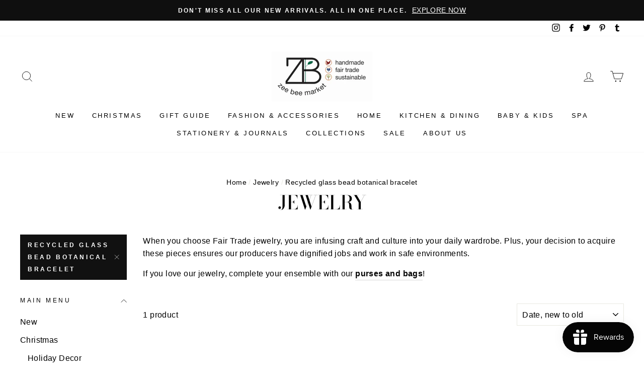

--- FILE ---
content_type: text/html; charset=utf-8
request_url: https://zeebeemarket.com/collections/jewelry-1/recycled-glass-bead-botanical-bracelet
body_size: 58515
content:
<!doctype html>
<html class="no-js" lang="ShopLocaleDrop">
<head>
  <meta charset="utf-8">
  <meta http-equiv="X-UA-Compatible" content="IE=edge,chrome=1">
  <meta name="viewport" content="width=device-width,initial-scale=1">
  <meta name="theme-color" content="#111111">
  <link rel="canonical" href="https://zeebeemarket.com/collections/jewelry-1/recycled-glass-bead-botanical-bracelet">
  <meta name="format-detection" content="telephone=no"><link rel="shortcut icon" href="//zeebeemarket.com/cdn/shop/files/ZeeBeeMarketColor_32x32.jpg?v=1637516760" type="image/png" />
  <title>Jewelry
 &ndash; Tagged &quot;Recycled Glass Bead Botanical Bracelet&quot;&ndash; Zee Bee Market LLC
</title><meta name="description" content="When you choose Fair Trade jewelry, you are infusing craft and culture into your daily wardrobe. Plus, your decision to acquire these pieces ensures our producers have dignified jobs and work in safe environments.  If you love our jewelry, complete your ensemble with our purses and bags!"><meta property="og:site_name" content="Zee Bee Market LLC">
  <meta property="og:url" content="https://zeebeemarket.com/collections/jewelry-1/recycled-glass-bead-botanical-bracelet">
  <meta property="og:title" content="Jewelry">
  <meta property="og:type" content="website">
  <meta property="og:description" content="When you choose Fair Trade jewelry, you are infusing craft and culture into your daily wardrobe. Plus, your decision to acquire these pieces ensures our producers have dignified jobs and work in safe environments.  If you love our jewelry, complete your ensemble with our purses and bags!"><meta property="og:image" content="http://zeebeemarket.com/cdn/shop/files/BR-3143_Glass_Bead_Botanical_Bracelets_on_model_1200x630.jpg?v=1723678223">
  <meta property="og:image:secure_url" content="https://zeebeemarket.com/cdn/shop/files/BR-3143_Glass_Bead_Botanical_Bracelets_on_model_1200x630.jpg?v=1723678223">
  <meta name="twitter:site" content="@ZeeBeeMarket">
  <meta name="twitter:card" content="summary_large_image">
  <meta name="twitter:title" content="Jewelry">
  <meta name="twitter:description" content="When you choose Fair Trade jewelry, you are infusing craft and culture into your daily wardrobe. Plus, your decision to acquire these pieces ensures our producers have dignified jobs and work in safe environments.  If you love our jewelry, complete your ensemble with our purses and bags!">


  <style data-shopify>
  @font-face {
  font-family: "Bodoni Moda";
  font-weight: 500;
  font-style: normal;
  src: url("//zeebeemarket.com/cdn/fonts/bodoni_moda/bodonimoda_n5.36d0da1db617c453fb46e8089790ab6dc72c2356.woff2") format("woff2"),
       url("//zeebeemarket.com/cdn/fonts/bodoni_moda/bodonimoda_n5.40f612bab009769f87511096f185d9228ad3baa3.woff") format("woff");
}

  

  
  
  
</style>

  <link href="//zeebeemarket.com/cdn/shop/t/8/assets/theme.scss.css?v=24841973806436687891759249232" rel="stylesheet" type="text/css" media="all" />

  <style data-shopify>
    .collection-item__title {
      font-size: 14.4px;
    }

    @media screen and (min-width: 769px) {
      .collection-item__title {
        font-size: 18px;
      }
    }
  </style>

  <script>
    document.documentElement.className = document.documentElement.className.replace('no-js', 'js');

    window.theme = window.theme || {};
    theme.strings = {
      addToCart: "Add to cart",
      soldOut: "Sold Out",
      unavailable: "Unavailable",
      stockLabel: "Only [count] items in stock!",
      willNotShipUntil: "Will not ship until [date]",
      willBeInStockAfter: "Will be in stock after [date]",
      waitingForStock: "Inventory on the way",
      savePrice: "Save [saved_amount]",
      cartEmpty: "Your cart is currently empty.",
      cartTermsConfirmation: "You must agree with the terms and conditions of sales to check out"
    };
    theme.settings = {
      dynamicVariantsEnable: true,
      dynamicVariantType: "dropdown",
      cartType: "drawer",
      moneyFormat: "${{amount}}",
      saveType: "dollar",
      recentlyViewedEnabled: false,
      predictiveSearch: true,
      predictiveSearchType: "product,page",
      inventoryThreshold: 6,
      quickView: true,
      themeName: 'Impulse',
      themeVersion: "2.7.0"
    };
  </script>

  <script>window.performance && window.performance.mark && window.performance.mark('shopify.content_for_header.start');</script><meta name="google-site-verification" content="MFE4MiFYdHDb6IqInjHohl9AAfKEbUtLjW_4T7sd16E">
<meta id="shopify-digital-wallet" name="shopify-digital-wallet" content="/1924976/digital_wallets/dialog">
<meta name="shopify-checkout-api-token" content="1a4b16325e5a0f63e7a5b8320a61237f">
<link rel="alternate" type="application/atom+xml" title="Feed" href="/collections/jewelry-1/recycled-glass-bead-botanical-bracelet.atom" />
<link rel="alternate" type="application/json+oembed" href="https://zeebeemarket.com/collections/jewelry-1/recycled-glass-bead-botanical-bracelet.oembed">
<script async="async" src="/checkouts/internal/preloads.js?locale=en-US"></script>
<link rel="preconnect" href="https://shop.app" crossorigin="anonymous">
<script async="async" src="https://shop.app/checkouts/internal/preloads.js?locale=en-US&shop_id=1924976" crossorigin="anonymous"></script>
<script id="apple-pay-shop-capabilities" type="application/json">{"shopId":1924976,"countryCode":"US","currencyCode":"USD","merchantCapabilities":["supports3DS"],"merchantId":"gid:\/\/shopify\/Shop\/1924976","merchantName":"Zee Bee Market LLC","requiredBillingContactFields":["postalAddress","email","phone"],"requiredShippingContactFields":["postalAddress","email","phone"],"shippingType":"shipping","supportedNetworks":["visa","masterCard","amex","discover","elo","jcb"],"total":{"type":"pending","label":"Zee Bee Market LLC","amount":"1.00"},"shopifyPaymentsEnabled":true,"supportsSubscriptions":true}</script>
<script id="shopify-features" type="application/json">{"accessToken":"1a4b16325e5a0f63e7a5b8320a61237f","betas":["rich-media-storefront-analytics"],"domain":"zeebeemarket.com","predictiveSearch":true,"shopId":1924976,"locale":"en"}</script>
<script>var Shopify = Shopify || {};
Shopify.shop = "zee-bee-market-llc.myshopify.com";
Shopify.locale = "en";
Shopify.currency = {"active":"USD","rate":"1.0"};
Shopify.country = "US";
Shopify.theme = {"name":"Impulse","id":80545611847,"schema_name":"Impulse","schema_version":"2.7.0","theme_store_id":857,"role":"main"};
Shopify.theme.handle = "null";
Shopify.theme.style = {"id":null,"handle":null};
Shopify.cdnHost = "zeebeemarket.com/cdn";
Shopify.routes = Shopify.routes || {};
Shopify.routes.root = "/";</script>
<script type="module">!function(o){(o.Shopify=o.Shopify||{}).modules=!0}(window);</script>
<script>!function(o){function n(){var o=[];function n(){o.push(Array.prototype.slice.apply(arguments))}return n.q=o,n}var t=o.Shopify=o.Shopify||{};t.loadFeatures=n(),t.autoloadFeatures=n()}(window);</script>
<script>
  window.ShopifyPay = window.ShopifyPay || {};
  window.ShopifyPay.apiHost = "shop.app\/pay";
  window.ShopifyPay.redirectState = null;
</script>
<script id="shop-js-analytics" type="application/json">{"pageType":"collection"}</script>
<script defer="defer" async type="module" src="//zeebeemarket.com/cdn/shopifycloud/shop-js/modules/v2/client.init-shop-cart-sync_D0dqhulL.en.esm.js"></script>
<script defer="defer" async type="module" src="//zeebeemarket.com/cdn/shopifycloud/shop-js/modules/v2/chunk.common_CpVO7qML.esm.js"></script>
<script type="module">
  await import("//zeebeemarket.com/cdn/shopifycloud/shop-js/modules/v2/client.init-shop-cart-sync_D0dqhulL.en.esm.js");
await import("//zeebeemarket.com/cdn/shopifycloud/shop-js/modules/v2/chunk.common_CpVO7qML.esm.js");

  window.Shopify.SignInWithShop?.initShopCartSync?.({"fedCMEnabled":true,"windoidEnabled":true});

</script>
<script>
  window.Shopify = window.Shopify || {};
  if (!window.Shopify.featureAssets) window.Shopify.featureAssets = {};
  window.Shopify.featureAssets['shop-js'] = {"shop-cart-sync":["modules/v2/client.shop-cart-sync_D9bwt38V.en.esm.js","modules/v2/chunk.common_CpVO7qML.esm.js"],"init-fed-cm":["modules/v2/client.init-fed-cm_BJ8NPuHe.en.esm.js","modules/v2/chunk.common_CpVO7qML.esm.js"],"init-shop-email-lookup-coordinator":["modules/v2/client.init-shop-email-lookup-coordinator_pVrP2-kG.en.esm.js","modules/v2/chunk.common_CpVO7qML.esm.js"],"shop-cash-offers":["modules/v2/client.shop-cash-offers_CNh7FWN-.en.esm.js","modules/v2/chunk.common_CpVO7qML.esm.js","modules/v2/chunk.modal_DKF6x0Jh.esm.js"],"init-shop-cart-sync":["modules/v2/client.init-shop-cart-sync_D0dqhulL.en.esm.js","modules/v2/chunk.common_CpVO7qML.esm.js"],"init-windoid":["modules/v2/client.init-windoid_DaoAelzT.en.esm.js","modules/v2/chunk.common_CpVO7qML.esm.js"],"shop-toast-manager":["modules/v2/client.shop-toast-manager_1DND8Tac.en.esm.js","modules/v2/chunk.common_CpVO7qML.esm.js"],"pay-button":["modules/v2/client.pay-button_CFeQi1r6.en.esm.js","modules/v2/chunk.common_CpVO7qML.esm.js"],"shop-button":["modules/v2/client.shop-button_Ca94MDdQ.en.esm.js","modules/v2/chunk.common_CpVO7qML.esm.js"],"shop-login-button":["modules/v2/client.shop-login-button_DPYNfp1Z.en.esm.js","modules/v2/chunk.common_CpVO7qML.esm.js","modules/v2/chunk.modal_DKF6x0Jh.esm.js"],"avatar":["modules/v2/client.avatar_BTnouDA3.en.esm.js"],"shop-follow-button":["modules/v2/client.shop-follow-button_BMKh4nJE.en.esm.js","modules/v2/chunk.common_CpVO7qML.esm.js","modules/v2/chunk.modal_DKF6x0Jh.esm.js"],"init-customer-accounts-sign-up":["modules/v2/client.init-customer-accounts-sign-up_CJXi5kRN.en.esm.js","modules/v2/client.shop-login-button_DPYNfp1Z.en.esm.js","modules/v2/chunk.common_CpVO7qML.esm.js","modules/v2/chunk.modal_DKF6x0Jh.esm.js"],"init-shop-for-new-customer-accounts":["modules/v2/client.init-shop-for-new-customer-accounts_BoBxkgWu.en.esm.js","modules/v2/client.shop-login-button_DPYNfp1Z.en.esm.js","modules/v2/chunk.common_CpVO7qML.esm.js","modules/v2/chunk.modal_DKF6x0Jh.esm.js"],"init-customer-accounts":["modules/v2/client.init-customer-accounts_DCuDTzpR.en.esm.js","modules/v2/client.shop-login-button_DPYNfp1Z.en.esm.js","modules/v2/chunk.common_CpVO7qML.esm.js","modules/v2/chunk.modal_DKF6x0Jh.esm.js"],"checkout-modal":["modules/v2/client.checkout-modal_U_3e4VxF.en.esm.js","modules/v2/chunk.common_CpVO7qML.esm.js","modules/v2/chunk.modal_DKF6x0Jh.esm.js"],"lead-capture":["modules/v2/client.lead-capture_DEgn0Z8u.en.esm.js","modules/v2/chunk.common_CpVO7qML.esm.js","modules/v2/chunk.modal_DKF6x0Jh.esm.js"],"shop-login":["modules/v2/client.shop-login_CoM5QKZ_.en.esm.js","modules/v2/chunk.common_CpVO7qML.esm.js","modules/v2/chunk.modal_DKF6x0Jh.esm.js"],"payment-terms":["modules/v2/client.payment-terms_BmrqWn8r.en.esm.js","modules/v2/chunk.common_CpVO7qML.esm.js","modules/v2/chunk.modal_DKF6x0Jh.esm.js"]};
</script>
<script id="__st">var __st={"a":1924976,"offset":-21600,"reqid":"66b1f3c5-7306-4a9d-8cf2-307452e7cc43-1763803592","pageurl":"zeebeemarket.com\/collections\/jewelry-1\/recycled-glass-bead-botanical-bracelet","u":"4c6bf59912c9","p":"collection","rtyp":"collection","rid":8556220};</script>
<script>window.ShopifyPaypalV4VisibilityTracking = true;</script>
<script id="captcha-bootstrap">!function(){'use strict';const t='contact',e='account',n='new_comment',o=[[t,t],['blogs',n],['comments',n],[t,'customer']],c=[[e,'customer_login'],[e,'guest_login'],[e,'recover_customer_password'],[e,'create_customer']],r=t=>t.map((([t,e])=>`form[action*='/${t}']:not([data-nocaptcha='true']) input[name='form_type'][value='${e}']`)).join(','),a=t=>()=>t?[...document.querySelectorAll(t)].map((t=>t.form)):[];function s(){const t=[...o],e=r(t);return a(e)}const i='password',u='form_key',d=['recaptcha-v3-token','g-recaptcha-response','h-captcha-response',i],f=()=>{try{return window.sessionStorage}catch{return}},m='__shopify_v',_=t=>t.elements[u];function p(t,e,n=!1){try{const o=window.sessionStorage,c=JSON.parse(o.getItem(e)),{data:r}=function(t){const{data:e,action:n}=t;return t[m]||n?{data:e,action:n}:{data:t,action:n}}(c);for(const[e,n]of Object.entries(r))t.elements[e]&&(t.elements[e].value=n);n&&o.removeItem(e)}catch(o){console.error('form repopulation failed',{error:o})}}const l='form_type',E='cptcha';function T(t){t.dataset[E]=!0}const w=window,h=w.document,L='Shopify',v='ce_forms',y='captcha';let A=!1;((t,e)=>{const n=(g='f06e6c50-85a8-45c8-87d0-21a2b65856fe',I='https://cdn.shopify.com/shopifycloud/storefront-forms-hcaptcha/ce_storefront_forms_captcha_hcaptcha.v1.5.2.iife.js',D={infoText:'Protected by hCaptcha',privacyText:'Privacy',termsText:'Terms'},(t,e,n)=>{const o=w[L][v],c=o.bindForm;if(c)return c(t,g,e,D).then(n);var r;o.q.push([[t,g,e,D],n]),r=I,A||(h.body.append(Object.assign(h.createElement('script'),{id:'captcha-provider',async:!0,src:r})),A=!0)});var g,I,D;w[L]=w[L]||{},w[L][v]=w[L][v]||{},w[L][v].q=[],w[L][y]=w[L][y]||{},w[L][y].protect=function(t,e){n(t,void 0,e),T(t)},Object.freeze(w[L][y]),function(t,e,n,w,h,L){const[v,y,A,g]=function(t,e,n){const i=e?o:[],u=t?c:[],d=[...i,...u],f=r(d),m=r(i),_=r(d.filter((([t,e])=>n.includes(e))));return[a(f),a(m),a(_),s()]}(w,h,L),I=t=>{const e=t.target;return e instanceof HTMLFormElement?e:e&&e.form},D=t=>v().includes(t);t.addEventListener('submit',(t=>{const e=I(t);if(!e)return;const n=D(e)&&!e.dataset.hcaptchaBound&&!e.dataset.recaptchaBound,o=_(e),c=g().includes(e)&&(!o||!o.value);(n||c)&&t.preventDefault(),c&&!n&&(function(t){try{if(!f())return;!function(t){const e=f();if(!e)return;const n=_(t);if(!n)return;const o=n.value;o&&e.removeItem(o)}(t);const e=Array.from(Array(32),(()=>Math.random().toString(36)[2])).join('');!function(t,e){_(t)||t.append(Object.assign(document.createElement('input'),{type:'hidden',name:u})),t.elements[u].value=e}(t,e),function(t,e){const n=f();if(!n)return;const o=[...t.querySelectorAll(`input[type='${i}']`)].map((({name:t})=>t)),c=[...d,...o],r={};for(const[a,s]of new FormData(t).entries())c.includes(a)||(r[a]=s);n.setItem(e,JSON.stringify({[m]:1,action:t.action,data:r}))}(t,e)}catch(e){console.error('failed to persist form',e)}}(e),e.submit())}));const S=(t,e)=>{t&&!t.dataset[E]&&(n(t,e.some((e=>e===t))),T(t))};for(const o of['focusin','change'])t.addEventListener(o,(t=>{const e=I(t);D(e)&&S(e,y())}));const B=e.get('form_key'),M=e.get(l),P=B&&M;t.addEventListener('DOMContentLoaded',(()=>{const t=y();if(P)for(const e of t)e.elements[l].value===M&&p(e,B);[...new Set([...A(),...v().filter((t=>'true'===t.dataset.shopifyCaptcha))])].forEach((e=>S(e,t)))}))}(h,new URLSearchParams(w.location.search),n,t,e,['guest_login'])})(!0,!0)}();</script>
<script integrity="sha256-52AcMU7V7pcBOXWImdc/TAGTFKeNjmkeM1Pvks/DTgc=" data-source-attribution="shopify.loadfeatures" defer="defer" src="//zeebeemarket.com/cdn/shopifycloud/storefront/assets/storefront/load_feature-81c60534.js" crossorigin="anonymous"></script>
<script crossorigin="anonymous" defer="defer" src="//zeebeemarket.com/cdn/shopifycloud/storefront/assets/shopify_pay/storefront-65b4c6d7.js?v=20250812"></script>
<script data-source-attribution="shopify.dynamic_checkout.dynamic.init">var Shopify=Shopify||{};Shopify.PaymentButton=Shopify.PaymentButton||{isStorefrontPortableWallets:!0,init:function(){window.Shopify.PaymentButton.init=function(){};var t=document.createElement("script");t.src="https://zeebeemarket.com/cdn/shopifycloud/portable-wallets/latest/portable-wallets.en.js",t.type="module",document.head.appendChild(t)}};
</script>
<script data-source-attribution="shopify.dynamic_checkout.buyer_consent">
  function portableWalletsHideBuyerConsent(e){var t=document.getElementById("shopify-buyer-consent"),n=document.getElementById("shopify-subscription-policy-button");t&&n&&(t.classList.add("hidden"),t.setAttribute("aria-hidden","true"),n.removeEventListener("click",e))}function portableWalletsShowBuyerConsent(e){var t=document.getElementById("shopify-buyer-consent"),n=document.getElementById("shopify-subscription-policy-button");t&&n&&(t.classList.remove("hidden"),t.removeAttribute("aria-hidden"),n.addEventListener("click",e))}window.Shopify?.PaymentButton&&(window.Shopify.PaymentButton.hideBuyerConsent=portableWalletsHideBuyerConsent,window.Shopify.PaymentButton.showBuyerConsent=portableWalletsShowBuyerConsent);
</script>
<script data-source-attribution="shopify.dynamic_checkout.cart.bootstrap">document.addEventListener("DOMContentLoaded",(function(){function t(){return document.querySelector("shopify-accelerated-checkout-cart, shopify-accelerated-checkout")}if(t())Shopify.PaymentButton.init();else{new MutationObserver((function(e,n){t()&&(Shopify.PaymentButton.init(),n.disconnect())})).observe(document.body,{childList:!0,subtree:!0})}}));
</script>
<script id='scb4127' type='text/javascript' async='' src='https://zeebeemarket.com/cdn/shopifycloud/privacy-banner/storefront-banner.js'></script><link id="shopify-accelerated-checkout-styles" rel="stylesheet" media="screen" href="https://zeebeemarket.com/cdn/shopifycloud/portable-wallets/latest/accelerated-checkout-backwards-compat.css" crossorigin="anonymous">
<style id="shopify-accelerated-checkout-cart">
        #shopify-buyer-consent {
  margin-top: 1em;
  display: inline-block;
  width: 100%;
}

#shopify-buyer-consent.hidden {
  display: none;
}

#shopify-subscription-policy-button {
  background: none;
  border: none;
  padding: 0;
  text-decoration: underline;
  font-size: inherit;
  cursor: pointer;
}

#shopify-subscription-policy-button::before {
  box-shadow: none;
}

      </style>

<script>window.performance && window.performance.mark && window.performance.mark('shopify.content_for_header.end');</script>

  <script src="//zeebeemarket.com/cdn/shop/t/8/assets/vendor-scripts-v6.js" defer="defer"></script>

  

  <script src="//zeebeemarket.com/cdn/shop/t/8/assets/theme.js?v=164560876441134670631583944626" defer="defer"></script><!-- BEGIN app block: shopify://apps/judge-me-reviews/blocks/judgeme_core/61ccd3b1-a9f2-4160-9fe9-4fec8413e5d8 --><!-- Start of Judge.me Core -->




<link rel="dns-prefetch" href="https://cdnwidget.judge.me">
<link rel="dns-prefetch" href="https://cdn.judge.me">
<link rel="dns-prefetch" href="https://cdn1.judge.me">
<link rel="dns-prefetch" href="https://api.judge.me">

<script data-cfasync='false' class='jdgm-settings-script'>window.jdgmSettings={"pagination":5,"disable_web_reviews":false,"badge_no_review_text":"No reviews","badge_n_reviews_text":"{{ n }} review/reviews","hide_badge_preview_if_no_reviews":true,"badge_hide_text":false,"enforce_center_preview_badge":false,"widget_title":"Customer Reviews","widget_open_form_text":"Write a review","widget_close_form_text":"Cancel review","widget_refresh_page_text":"Refresh page","widget_summary_text":"Based on {{ number_of_reviews }} review/reviews","widget_no_review_text":"Be the first to write a review","widget_name_field_text":"Name","widget_verified_name_field_text":"Verified Name (public)","widget_name_placeholder_text":"Enter your name (public)","widget_required_field_error_text":"This field is required.","widget_email_field_text":"Email","widget_verified_email_field_text":"Verified Email (private, can not be edited)","widget_email_placeholder_text":"Enter your email (private)","widget_email_field_error_text":"Please enter a valid email address.","widget_rating_field_text":"Rating","widget_review_title_field_text":"Review Title","widget_review_title_placeholder_text":"Give your review a title","widget_review_body_field_text":"Review","widget_review_body_placeholder_text":"Write your comments here","widget_pictures_field_text":"Picture/Video (optional)","widget_submit_review_text":"Submit Review","widget_submit_verified_review_text":"Submit Verified Review","widget_submit_success_msg_with_auto_publish":"Thank you! Please refresh the page in a few moments to see your review. You can remove or edit your review by logging into \u003ca href='https://judge.me/login' target='_blank' rel='nofollow noopener'\u003eJudge.me\u003c/a\u003e","widget_submit_success_msg_no_auto_publish":"Thank you! Your review will be published as soon as it is approved by the shop admin. You can remove or edit your review by logging into \u003ca href='https://judge.me/login' target='_blank' rel='nofollow noopener'\u003eJudge.me\u003c/a\u003e","widget_show_default_reviews_out_of_total_text":"Showing {{ n_reviews_shown }} out of {{ n_reviews }} reviews.","widget_show_all_link_text":"Show all","widget_show_less_link_text":"Show less","widget_author_said_text":"{{ reviewer_name }} said:","widget_days_text":"{{ n }} days ago","widget_weeks_text":"{{ n }} week/weeks ago","widget_months_text":"{{ n }} month/months ago","widget_years_text":"{{ n }} year/years ago","widget_yesterday_text":"Yesterday","widget_today_text":"Today","widget_replied_text":"\u003e\u003e {{ shop_name }} replied:","widget_read_more_text":"Read more","widget_rating_filter_see_all_text":"See all reviews","widget_sorting_most_recent_text":"Most Recent","widget_sorting_highest_rating_text":"Highest Rating","widget_sorting_lowest_rating_text":"Lowest Rating","widget_sorting_with_pictures_text":"Only Pictures","widget_sorting_most_helpful_text":"Most Helpful","widget_open_question_form_text":"Ask a question","widget_reviews_subtab_text":"Reviews","widget_questions_subtab_text":"Questions","widget_question_label_text":"Question","widget_answer_label_text":"Answer","widget_question_placeholder_text":"Write your question here","widget_submit_question_text":"Submit Question","widget_question_submit_success_text":"Thank you for your question! We will notify you once it gets answered.","verified_badge_text":"Verified","verified_badge_placement":"left-of-reviewer-name","widget_hide_border":false,"widget_social_share":false,"all_reviews_include_out_of_store_products":true,"all_reviews_out_of_store_text":"(out of store)","all_reviews_product_name_prefix_text":"about","enable_review_pictures":true,"widget_product_reviews_subtab_text":"Product Reviews","widget_shop_reviews_subtab_text":"Shop Reviews","widget_write_a_store_review_text":"Write a Store Review","widget_other_languages_heading":"Reviews in Other Languages","widget_sorting_pictures_first_text":"Pictures First","floating_tab_button_name":"★ Reviews","floating_tab_title":"Let customers speak for us","floating_tab_url":"","floating_tab_url_enabled":false,"all_reviews_text_badge_text":"Customers rate us {{ shop.metafields.judgeme.all_reviews_rating | round: 1 }}/5 based on {{ shop.metafields.judgeme.all_reviews_count }} reviews.","all_reviews_text_badge_text_branded_style":"{{ shop.metafields.judgeme.all_reviews_rating | round: 1 }} out of 5 stars based on {{ shop.metafields.judgeme.all_reviews_count }} reviews","all_reviews_text_badge_url":"","all_reviews_text_style":"branded","featured_carousel_title":"Let customers speak for us","featured_carousel_count_text":"from {{ n }} reviews","featured_carousel_url":"","verified_count_badge_style":"branded","verified_count_badge_url":"","picture_reminder_submit_button":"Upload Pictures","widget_sorting_videos_first_text":"Videos First","widget_review_pending_text":"Pending","remove_microdata_snippet":false,"preview_badge_no_question_text":"No questions","preview_badge_n_question_text":"{{ number_of_questions }} question/questions","widget_search_bar_placeholder":"Search reviews","widget_sorting_verified_only_text":"Verified only","featured_carousel_verified_badge_enable":true,"featured_carousel_more_reviews_button_text":"Read more reviews","featured_carousel_view_product_button_text":"View product","all_reviews_page_load_more_text":"Load More Reviews","widget_advanced_speed_features":5,"widget_public_name_text":"displayed publicly like","default_reviewer_name_has_non_latin":true,"widget_reviewer_anonymous":"Anonymous","medals_widget_title":"Judge.me Review Medals","widget_invalid_yt_video_url_error_text":"Not a YouTube video URL","widget_max_length_field_error_text":"Please enter no more than {0} characters.","widget_verified_by_shop_text":"Verified by Shop","widget_load_with_code_splitting":true,"widget_ugc_title":"Made by us, Shared by you","widget_ugc_subtitle":"Tag us to see your picture featured in our page","widget_ugc_primary_button_text":"Buy Now","widget_ugc_secondary_button_text":"Load More","widget_ugc_reviews_button_text":"View Reviews","widget_summary_average_rating_text":"{{ average_rating }} out of 5","widget_media_grid_title":"Customer photos \u0026 videos","widget_media_grid_see_more_text":"See more","widget_verified_by_judgeme_text":"Verified by Judge.me","widget_verified_by_judgeme_text_in_store_medals":"Verified by Judge.me","widget_media_field_exceed_quantity_message":"Sorry, we can only accept {{ max_media }} for one review.","widget_media_field_exceed_limit_message":"{{ file_name }} is too large, please select a {{ media_type }} less than {{ size_limit }}MB.","widget_review_submitted_text":"Review Submitted!","widget_question_submitted_text":"Question Submitted!","widget_close_form_text_question":"Cancel","widget_write_your_answer_here_text":"Write your answer here","widget_enabled_branded_link":true,"widget_show_collected_by_judgeme":true,"widget_collected_by_judgeme_text":"collected by Judge.me","widget_load_more_text":"Load More","widget_full_review_text":"Full Review","widget_read_more_reviews_text":"Read More Reviews","widget_read_questions_text":"Read Questions","widget_questions_and_answers_text":"Questions \u0026 Answers","widget_verified_by_text":"Verified by","widget_number_of_reviews_text":"{{ number_of_reviews }} reviews","widget_back_button_text":"Back","widget_next_button_text":"Next","widget_custom_forms_filter_button":"Filters","how_reviews_are_collected":"How reviews are collected?","widget_gdpr_statement":"How we use your data: We’ll only contact you about the review you left, and only if necessary. By submitting your review, you agree to Judge.me’s \u003ca href='https://judge.me/terms' target='_blank' rel='nofollow noopener'\u003eterms\u003c/a\u003e, \u003ca href='https://judge.me/privacy' target='_blank' rel='nofollow noopener'\u003eprivacy\u003c/a\u003e and \u003ca href='https://judge.me/content-policy' target='_blank' rel='nofollow noopener'\u003econtent\u003c/a\u003e policies.","review_snippet_widget_round_border_style":true,"review_snippet_widget_card_color":"#FFFFFF","review_snippet_widget_slider_arrows_background_color":"#FFFFFF","review_snippet_widget_slider_arrows_color":"#000000","review_snippet_widget_star_color":"#339999","platform":"shopify","branding_url":"https://app.judge.me/reviews","branding_text":"Powered by Judge.me","locale":"en","reply_name":"Zee Bee Market LLC","widget_version":"3.0","footer":true,"autopublish":true,"review_dates":true,"enable_custom_form":false,"enable_multi_locales_translations":false,"can_be_branded":true,"reply_name_text":"Zee Bee Market LLC"};</script> <style class='jdgm-settings-style'>.jdgm-xx{left:0}:root{--jdgm-primary-color: #399;--jdgm-secondary-color: rgba(51,153,153,0.1);--jdgm-star-color: #399;--jdgm-write-review-text-color: white;--jdgm-write-review-bg-color: #339999;--jdgm-paginate-color: #399;--jdgm-border-radius: 0;--jdgm-reviewer-name-color: #339999}.jdgm-histogram__bar-content{background-color:#399}.jdgm-rev[data-verified-buyer=true] .jdgm-rev__icon.jdgm-rev__icon:after,.jdgm-rev__buyer-badge.jdgm-rev__buyer-badge{color:white;background-color:#399}.jdgm-review-widget--small .jdgm-gallery.jdgm-gallery .jdgm-gallery__thumbnail-link:nth-child(8) .jdgm-gallery__thumbnail-wrapper.jdgm-gallery__thumbnail-wrapper:before{content:"See more"}@media only screen and (min-width: 768px){.jdgm-gallery.jdgm-gallery .jdgm-gallery__thumbnail-link:nth-child(8) .jdgm-gallery__thumbnail-wrapper.jdgm-gallery__thumbnail-wrapper:before{content:"See more"}}.jdgm-prev-badge[data-average-rating='0.00']{display:none !important}.jdgm-author-all-initials{display:none !important}.jdgm-author-last-initial{display:none !important}.jdgm-rev-widg__title{visibility:hidden}.jdgm-rev-widg__summary-text{visibility:hidden}.jdgm-prev-badge__text{visibility:hidden}.jdgm-rev__prod-link-prefix:before{content:'about'}.jdgm-rev__out-of-store-text:before{content:'(out of store)'}@media only screen and (min-width: 768px){.jdgm-rev__pics .jdgm-rev_all-rev-page-picture-separator,.jdgm-rev__pics .jdgm-rev__product-picture{display:none}}@media only screen and (max-width: 768px){.jdgm-rev__pics .jdgm-rev_all-rev-page-picture-separator,.jdgm-rev__pics .jdgm-rev__product-picture{display:none}}.jdgm-preview-badge[data-template="product"]{display:none !important}.jdgm-preview-badge[data-template="collection"]{display:none !important}.jdgm-preview-badge[data-template="index"]{display:none !important}.jdgm-review-widget[data-from-snippet="true"]{display:none !important}.jdgm-verified-count-badget[data-from-snippet="true"]{display:none !important}.jdgm-carousel-wrapper[data-from-snippet="true"]{display:none !important}.jdgm-all-reviews-text[data-from-snippet="true"]{display:none !important}.jdgm-medals-section[data-from-snippet="true"]{display:none !important}.jdgm-ugc-media-wrapper[data-from-snippet="true"]{display:none !important}.jdgm-review-snippet-widget .jdgm-rev-snippet-widget__cards-container .jdgm-rev-snippet-card{border-radius:8px;background:#fff}.jdgm-review-snippet-widget .jdgm-rev-snippet-widget__cards-container .jdgm-rev-snippet-card__rev-rating .jdgm-star{color:#399}.jdgm-review-snippet-widget .jdgm-rev-snippet-widget__prev-btn,.jdgm-review-snippet-widget .jdgm-rev-snippet-widget__next-btn{border-radius:50%;background:#fff}.jdgm-review-snippet-widget .jdgm-rev-snippet-widget__prev-btn>svg,.jdgm-review-snippet-widget .jdgm-rev-snippet-widget__next-btn>svg{fill:#000}.jdgm-full-rev-modal.rev-snippet-widget .jm-mfp-container .jm-mfp-content,.jdgm-full-rev-modal.rev-snippet-widget .jm-mfp-container .jdgm-full-rev__icon,.jdgm-full-rev-modal.rev-snippet-widget .jm-mfp-container .jdgm-full-rev__pic-img,.jdgm-full-rev-modal.rev-snippet-widget .jm-mfp-container .jdgm-full-rev__reply{border-radius:8px}.jdgm-full-rev-modal.rev-snippet-widget .jm-mfp-container .jdgm-full-rev[data-verified-buyer="true"] .jdgm-full-rev__icon::after{border-radius:8px}.jdgm-full-rev-modal.rev-snippet-widget .jm-mfp-container .jdgm-full-rev .jdgm-rev__buyer-badge{border-radius:calc( 8px / 2 )}.jdgm-full-rev-modal.rev-snippet-widget .jm-mfp-container .jdgm-full-rev .jdgm-full-rev__replier::before{content:'Zee Bee Market LLC'}.jdgm-full-rev-modal.rev-snippet-widget .jm-mfp-container .jdgm-full-rev .jdgm-full-rev__product-button{border-radius:calc( 8px * 6 )}
</style> <style class='jdgm-settings-style'></style>

  
  
  
  <style class='jdgm-miracle-styles'>
  @-webkit-keyframes jdgm-spin{0%{-webkit-transform:rotate(0deg);-ms-transform:rotate(0deg);transform:rotate(0deg)}100%{-webkit-transform:rotate(359deg);-ms-transform:rotate(359deg);transform:rotate(359deg)}}@keyframes jdgm-spin{0%{-webkit-transform:rotate(0deg);-ms-transform:rotate(0deg);transform:rotate(0deg)}100%{-webkit-transform:rotate(359deg);-ms-transform:rotate(359deg);transform:rotate(359deg)}}@font-face{font-family:'JudgemeStar';src:url("[data-uri]") format("woff");font-weight:normal;font-style:normal}.jdgm-star{font-family:'JudgemeStar';display:inline !important;text-decoration:none !important;padding:0 4px 0 0 !important;margin:0 !important;font-weight:bold;opacity:1;-webkit-font-smoothing:antialiased;-moz-osx-font-smoothing:grayscale}.jdgm-star:hover{opacity:1}.jdgm-star:last-of-type{padding:0 !important}.jdgm-star.jdgm--on:before{content:"\e000"}.jdgm-star.jdgm--off:before{content:"\e001"}.jdgm-star.jdgm--half:before{content:"\e002"}.jdgm-widget *{margin:0;line-height:1.4;-webkit-box-sizing:border-box;-moz-box-sizing:border-box;box-sizing:border-box;-webkit-overflow-scrolling:touch}.jdgm-hidden{display:none !important;visibility:hidden !important}.jdgm-temp-hidden{display:none}.jdgm-spinner{width:40px;height:40px;margin:auto;border-radius:50%;border-top:2px solid #eee;border-right:2px solid #eee;border-bottom:2px solid #eee;border-left:2px solid #ccc;-webkit-animation:jdgm-spin 0.8s infinite linear;animation:jdgm-spin 0.8s infinite linear}.jdgm-prev-badge{display:block !important}

</style>


  
  
   


<script data-cfasync='false' class='jdgm-script'>
!function(e){window.jdgm=window.jdgm||{},jdgm.CDN_HOST="https://cdnwidget.judge.me/",jdgm.API_HOST="https://api.judge.me/",jdgm.CDN_BASE_URL="https://cdn.shopify.com/extensions/019aa746-a0e8-7052-b09b-ca194bc11f29/judgeme-extensions-231/assets/",
jdgm.docReady=function(d){(e.attachEvent?"complete"===e.readyState:"loading"!==e.readyState)?
setTimeout(d,0):e.addEventListener("DOMContentLoaded",d)},jdgm.loadCSS=function(d,t,o,a){
!o&&jdgm.loadCSS.requestedUrls.indexOf(d)>=0||(jdgm.loadCSS.requestedUrls.push(d),
(a=e.createElement("link")).rel="stylesheet",a.class="jdgm-stylesheet",a.media="nope!",
a.href=d,a.onload=function(){this.media="all",t&&setTimeout(t)},e.body.appendChild(a))},
jdgm.loadCSS.requestedUrls=[],jdgm.loadJS=function(e,d){var t=new XMLHttpRequest;
t.onreadystatechange=function(){4===t.readyState&&(Function(t.response)(),d&&d(t.response))},
t.open("GET",e),t.send()},jdgm.docReady((function(){(window.jdgmLoadCSS||e.querySelectorAll(
".jdgm-widget, .jdgm-all-reviews-page").length>0)&&(jdgmSettings.widget_load_with_code_splitting?
parseFloat(jdgmSettings.widget_version)>=3?jdgm.loadCSS(jdgm.CDN_HOST+"widget_v3/base.css"):
jdgm.loadCSS(jdgm.CDN_HOST+"widget/base.css"):jdgm.loadCSS(jdgm.CDN_HOST+"shopify_v2.css"),
jdgm.loadJS(jdgm.CDN_HOST+"loader.js"))}))}(document);
</script>
<noscript><link rel="stylesheet" type="text/css" media="all" href="https://cdnwidget.judge.me/shopify_v2.css"></noscript>

<!-- BEGIN app snippet: theme_fix_tags --><script>
  (function() {
    var jdgmThemeFixes = null;
    if (!jdgmThemeFixes) return;
    var thisThemeFix = jdgmThemeFixes[Shopify.theme.id];
    if (!thisThemeFix) return;

    if (thisThemeFix.html) {
      document.addEventListener("DOMContentLoaded", function() {
        var htmlDiv = document.createElement('div');
        htmlDiv.classList.add('jdgm-theme-fix-html');
        htmlDiv.innerHTML = thisThemeFix.html;
        document.body.append(htmlDiv);
      });
    };

    if (thisThemeFix.css) {
      var styleTag = document.createElement('style');
      styleTag.classList.add('jdgm-theme-fix-style');
      styleTag.innerHTML = thisThemeFix.css;
      document.head.append(styleTag);
    };

    if (thisThemeFix.js) {
      var scriptTag = document.createElement('script');
      scriptTag.classList.add('jdgm-theme-fix-script');
      scriptTag.innerHTML = thisThemeFix.js;
      document.head.append(scriptTag);
    };
  })();
</script>
<!-- END app snippet -->
<!-- End of Judge.me Core -->



<!-- END app block --><script src="https://cdn.shopify.com/extensions/019aa6da-7a97-7c43-96ef-4bb0f59b1bbd/smile-shopify-app-extensions-250/assets/smile-loader.js" type="text/javascript" defer="defer"></script>
<script src="https://cdn.shopify.com/extensions/019aa746-a0e8-7052-b09b-ca194bc11f29/judgeme-extensions-231/assets/loader.js" type="text/javascript" defer="defer"></script>
<script src="https://cdn.shopify.com/extensions/ec6bac21-acda-4135-8fd9-18ea0cfb1e46/kbite-back-in-stock-notify-me-65/assets/cartbite-embed.js" type="text/javascript" defer="defer"></script>
<link href="https://monorail-edge.shopifysvc.com" rel="dns-prefetch">
<script>(function(){if ("sendBeacon" in navigator && "performance" in window) {try {var session_token_from_headers = performance.getEntriesByType('navigation')[0].serverTiming.find(x => x.name == '_s').description;} catch {var session_token_from_headers = undefined;}var session_cookie_matches = document.cookie.match(/_shopify_s=([^;]*)/);var session_token_from_cookie = session_cookie_matches && session_cookie_matches.length === 2 ? session_cookie_matches[1] : "";var session_token = session_token_from_headers || session_token_from_cookie || "";function handle_abandonment_event(e) {var entries = performance.getEntries().filter(function(entry) {return /monorail-edge.shopifysvc.com/.test(entry.name);});if (!window.abandonment_tracked && entries.length === 0) {window.abandonment_tracked = true;var currentMs = Date.now();var navigation_start = performance.timing.navigationStart;var payload = {shop_id: 1924976,url: window.location.href,navigation_start,duration: currentMs - navigation_start,session_token,page_type: "collection"};window.navigator.sendBeacon("https://monorail-edge.shopifysvc.com/v1/produce", JSON.stringify({schema_id: "online_store_buyer_site_abandonment/1.1",payload: payload,metadata: {event_created_at_ms: currentMs,event_sent_at_ms: currentMs}}));}}window.addEventListener('pagehide', handle_abandonment_event);}}());</script>
<script id="web-pixels-manager-setup">(function e(e,d,r,n,o){if(void 0===o&&(o={}),!Boolean(null===(a=null===(i=window.Shopify)||void 0===i?void 0:i.analytics)||void 0===a?void 0:a.replayQueue)){var i,a;window.Shopify=window.Shopify||{};var t=window.Shopify;t.analytics=t.analytics||{};var s=t.analytics;s.replayQueue=[],s.publish=function(e,d,r){return s.replayQueue.push([e,d,r]),!0};try{self.performance.mark("wpm:start")}catch(e){}var l=function(){var e={modern:/Edge?\/(1{2}[4-9]|1[2-9]\d|[2-9]\d{2}|\d{4,})\.\d+(\.\d+|)|Firefox\/(1{2}[4-9]|1[2-9]\d|[2-9]\d{2}|\d{4,})\.\d+(\.\d+|)|Chrom(ium|e)\/(9{2}|\d{3,})\.\d+(\.\d+|)|(Maci|X1{2}).+ Version\/(15\.\d+|(1[6-9]|[2-9]\d|\d{3,})\.\d+)([,.]\d+|)( \(\w+\)|)( Mobile\/\w+|) Safari\/|Chrome.+OPR\/(9{2}|\d{3,})\.\d+\.\d+|(CPU[ +]OS|iPhone[ +]OS|CPU[ +]iPhone|CPU IPhone OS|CPU iPad OS)[ +]+(15[._]\d+|(1[6-9]|[2-9]\d|\d{3,})[._]\d+)([._]\d+|)|Android:?[ /-](13[3-9]|1[4-9]\d|[2-9]\d{2}|\d{4,})(\.\d+|)(\.\d+|)|Android.+Firefox\/(13[5-9]|1[4-9]\d|[2-9]\d{2}|\d{4,})\.\d+(\.\d+|)|Android.+Chrom(ium|e)\/(13[3-9]|1[4-9]\d|[2-9]\d{2}|\d{4,})\.\d+(\.\d+|)|SamsungBrowser\/([2-9]\d|\d{3,})\.\d+/,legacy:/Edge?\/(1[6-9]|[2-9]\d|\d{3,})\.\d+(\.\d+|)|Firefox\/(5[4-9]|[6-9]\d|\d{3,})\.\d+(\.\d+|)|Chrom(ium|e)\/(5[1-9]|[6-9]\d|\d{3,})\.\d+(\.\d+|)([\d.]+$|.*Safari\/(?![\d.]+ Edge\/[\d.]+$))|(Maci|X1{2}).+ Version\/(10\.\d+|(1[1-9]|[2-9]\d|\d{3,})\.\d+)([,.]\d+|)( \(\w+\)|)( Mobile\/\w+|) Safari\/|Chrome.+OPR\/(3[89]|[4-9]\d|\d{3,})\.\d+\.\d+|(CPU[ +]OS|iPhone[ +]OS|CPU[ +]iPhone|CPU IPhone OS|CPU iPad OS)[ +]+(10[._]\d+|(1[1-9]|[2-9]\d|\d{3,})[._]\d+)([._]\d+|)|Android:?[ /-](13[3-9]|1[4-9]\d|[2-9]\d{2}|\d{4,})(\.\d+|)(\.\d+|)|Mobile Safari.+OPR\/([89]\d|\d{3,})\.\d+\.\d+|Android.+Firefox\/(13[5-9]|1[4-9]\d|[2-9]\d{2}|\d{4,})\.\d+(\.\d+|)|Android.+Chrom(ium|e)\/(13[3-9]|1[4-9]\d|[2-9]\d{2}|\d{4,})\.\d+(\.\d+|)|Android.+(UC? ?Browser|UCWEB|U3)[ /]?(15\.([5-9]|\d{2,})|(1[6-9]|[2-9]\d|\d{3,})\.\d+)\.\d+|SamsungBrowser\/(5\.\d+|([6-9]|\d{2,})\.\d+)|Android.+MQ{2}Browser\/(14(\.(9|\d{2,})|)|(1[5-9]|[2-9]\d|\d{3,})(\.\d+|))(\.\d+|)|K[Aa][Ii]OS\/(3\.\d+|([4-9]|\d{2,})\.\d+)(\.\d+|)/},d=e.modern,r=e.legacy,n=navigator.userAgent;return n.match(d)?"modern":n.match(r)?"legacy":"unknown"}(),u="modern"===l?"modern":"legacy",c=(null!=n?n:{modern:"",legacy:""})[u],f=function(e){return[e.baseUrl,"/wpm","/b",e.hashVersion,"modern"===e.buildTarget?"m":"l",".js"].join("")}({baseUrl:d,hashVersion:r,buildTarget:u}),m=function(e){var d=e.version,r=e.bundleTarget,n=e.surface,o=e.pageUrl,i=e.monorailEndpoint;return{emit:function(e){var a=e.status,t=e.errorMsg,s=(new Date).getTime(),l=JSON.stringify({metadata:{event_sent_at_ms:s},events:[{schema_id:"web_pixels_manager_load/3.1",payload:{version:d,bundle_target:r,page_url:o,status:a,surface:n,error_msg:t},metadata:{event_created_at_ms:s}}]});if(!i)return console&&console.warn&&console.warn("[Web Pixels Manager] No Monorail endpoint provided, skipping logging."),!1;try{return self.navigator.sendBeacon.bind(self.navigator)(i,l)}catch(e){}var u=new XMLHttpRequest;try{return u.open("POST",i,!0),u.setRequestHeader("Content-Type","text/plain"),u.send(l),!0}catch(e){return console&&console.warn&&console.warn("[Web Pixels Manager] Got an unhandled error while logging to Monorail."),!1}}}}({version:r,bundleTarget:l,surface:e.surface,pageUrl:self.location.href,monorailEndpoint:e.monorailEndpoint});try{o.browserTarget=l,function(e){var d=e.src,r=e.async,n=void 0===r||r,o=e.onload,i=e.onerror,a=e.sri,t=e.scriptDataAttributes,s=void 0===t?{}:t,l=document.createElement("script"),u=document.querySelector("head"),c=document.querySelector("body");if(l.async=n,l.src=d,a&&(l.integrity=a,l.crossOrigin="anonymous"),s)for(var f in s)if(Object.prototype.hasOwnProperty.call(s,f))try{l.dataset[f]=s[f]}catch(e){}if(o&&l.addEventListener("load",o),i&&l.addEventListener("error",i),u)u.appendChild(l);else{if(!c)throw new Error("Did not find a head or body element to append the script");c.appendChild(l)}}({src:f,async:!0,onload:function(){if(!function(){var e,d;return Boolean(null===(d=null===(e=window.Shopify)||void 0===e?void 0:e.analytics)||void 0===d?void 0:d.initialized)}()){var d=window.webPixelsManager.init(e)||void 0;if(d){var r=window.Shopify.analytics;r.replayQueue.forEach((function(e){var r=e[0],n=e[1],o=e[2];d.publishCustomEvent(r,n,o)})),r.replayQueue=[],r.publish=d.publishCustomEvent,r.visitor=d.visitor,r.initialized=!0}}},onerror:function(){return m.emit({status:"failed",errorMsg:"".concat(f," has failed to load")})},sri:function(e){var d=/^sha384-[A-Za-z0-9+/=]+$/;return"string"==typeof e&&d.test(e)}(c)?c:"",scriptDataAttributes:o}),m.emit({status:"loading"})}catch(e){m.emit({status:"failed",errorMsg:(null==e?void 0:e.message)||"Unknown error"})}}})({shopId: 1924976,storefrontBaseUrl: "https://zeebeemarket.com",extensionsBaseUrl: "https://extensions.shopifycdn.com/cdn/shopifycloud/web-pixels-manager",monorailEndpoint: "https://monorail-edge.shopifysvc.com/unstable/produce_batch",surface: "storefront-renderer",enabledBetaFlags: ["2dca8a86"],webPixelsConfigList: [{"id":"569409607","configuration":"{\"webPixelName\":\"Judge.me\"}","eventPayloadVersion":"v1","runtimeContext":"STRICT","scriptVersion":"34ad157958823915625854214640f0bf","type":"APP","apiClientId":683015,"privacyPurposes":["ANALYTICS"],"dataSharingAdjustments":{"protectedCustomerApprovalScopes":["read_customer_email","read_customer_name","read_customer_personal_data","read_customer_phone"]}},{"id":"268304455","configuration":"{\"config\":\"{\\\"pixel_id\\\":\\\"G-2QDKVGDVHT\\\",\\\"target_country\\\":\\\"US\\\",\\\"gtag_events\\\":[{\\\"type\\\":\\\"search\\\",\\\"action_label\\\":[\\\"G-2QDKVGDVHT\\\",\\\"AW-783975473\\\/_9gHCNaFhYsBELGI6vUC\\\"]},{\\\"type\\\":\\\"begin_checkout\\\",\\\"action_label\\\":[\\\"G-2QDKVGDVHT\\\",\\\"AW-783975473\\\/-RsfCNOFhYsBELGI6vUC\\\"]},{\\\"type\\\":\\\"view_item\\\",\\\"action_label\\\":[\\\"G-2QDKVGDVHT\\\",\\\"AW-783975473\\\/ezpmCM2FhYsBELGI6vUC\\\",\\\"MC-PH3KEYGCV1\\\"]},{\\\"type\\\":\\\"purchase\\\",\\\"action_label\\\":[\\\"G-2QDKVGDVHT\\\",\\\"AW-783975473\\\/nBbbCMqFhYsBELGI6vUC\\\",\\\"MC-PH3KEYGCV1\\\"]},{\\\"type\\\":\\\"page_view\\\",\\\"action_label\\\":[\\\"G-2QDKVGDVHT\\\",\\\"AW-783975473\\\/2st7CMeFhYsBELGI6vUC\\\",\\\"MC-PH3KEYGCV1\\\"]},{\\\"type\\\":\\\"add_payment_info\\\",\\\"action_label\\\":[\\\"G-2QDKVGDVHT\\\",\\\"AW-783975473\\\/nW5NCNmFhYsBELGI6vUC\\\"]},{\\\"type\\\":\\\"add_to_cart\\\",\\\"action_label\\\":[\\\"G-2QDKVGDVHT\\\",\\\"AW-783975473\\\/AWlvCNCFhYsBELGI6vUC\\\"]}],\\\"enable_monitoring_mode\\\":false}\"}","eventPayloadVersion":"v1","runtimeContext":"OPEN","scriptVersion":"b2a88bafab3e21179ed38636efcd8a93","type":"APP","apiClientId":1780363,"privacyPurposes":[],"dataSharingAdjustments":{"protectedCustomerApprovalScopes":["read_customer_address","read_customer_email","read_customer_name","read_customer_personal_data","read_customer_phone"]}},{"id":"57901127","configuration":"{\"accountID\":\"1924976\"}","eventPayloadVersion":"v1","runtimeContext":"STRICT","scriptVersion":"d7d64341679fcfe8ca26ee5e4b0b7e78","type":"APP","apiClientId":5263155,"privacyPurposes":[],"dataSharingAdjustments":{"protectedCustomerApprovalScopes":["read_customer_address","read_customer_email","read_customer_name","read_customer_personal_data","read_customer_phone"]}},{"id":"27525191","configuration":"{\"tagID\":\"2612506090670\"}","eventPayloadVersion":"v1","runtimeContext":"STRICT","scriptVersion":"18031546ee651571ed29edbe71a3550b","type":"APP","apiClientId":3009811,"privacyPurposes":["ANALYTICS","MARKETING","SALE_OF_DATA"],"dataSharingAdjustments":{"protectedCustomerApprovalScopes":["read_customer_address","read_customer_email","read_customer_name","read_customer_personal_data","read_customer_phone"]}},{"id":"shopify-app-pixel","configuration":"{}","eventPayloadVersion":"v1","runtimeContext":"STRICT","scriptVersion":"0450","apiClientId":"shopify-pixel","type":"APP","privacyPurposes":["ANALYTICS","MARKETING"]},{"id":"shopify-custom-pixel","eventPayloadVersion":"v1","runtimeContext":"LAX","scriptVersion":"0450","apiClientId":"shopify-pixel","type":"CUSTOM","privacyPurposes":["ANALYTICS","MARKETING"]}],isMerchantRequest: false,initData: {"shop":{"name":"Zee Bee Market LLC","paymentSettings":{"currencyCode":"USD"},"myshopifyDomain":"zee-bee-market-llc.myshopify.com","countryCode":"US","storefrontUrl":"https:\/\/zeebeemarket.com"},"customer":null,"cart":null,"checkout":null,"productVariants":[],"purchasingCompany":null},},"https://zeebeemarket.com/cdn","ae1676cfwd2530674p4253c800m34e853cb",{"modern":"","legacy":""},{"shopId":"1924976","storefrontBaseUrl":"https:\/\/zeebeemarket.com","extensionBaseUrl":"https:\/\/extensions.shopifycdn.com\/cdn\/shopifycloud\/web-pixels-manager","surface":"storefront-renderer","enabledBetaFlags":"[\"2dca8a86\"]","isMerchantRequest":"false","hashVersion":"ae1676cfwd2530674p4253c800m34e853cb","publish":"custom","events":"[[\"page_viewed\",{}],[\"collection_viewed\",{\"collection\":{\"id\":\"8556220\",\"title\":\"Jewelry\",\"productVariants\":[{\"price\":{\"amount\":22.0,\"currencyCode\":\"USD\"},\"product\":{\"title\":\"Birth Month Flower Glass Bead Bracelet\",\"vendor\":\"World Finds\",\"id\":\"6800812572743\",\"untranslatedTitle\":\"Birth Month Flower Glass Bead Bracelet\",\"url\":\"\/products\/glass-bead-botanical-bracelet-choose-your-favorite\",\"type\":\"Jewelry\"},\"id\":\"40003565944903\",\"image\":{\"src\":\"\/\/zeebeemarket.com\/cdn\/shop\/files\/BR-3143_Glass_Bead_Botanical_Bracelet_January_Carnation.jpg?v=1715610442\"},\"sku\":\"BR-3143-jan-1\",\"title\":\"January - Carnation\",\"untranslatedTitle\":\"January - Carnation\"}]}}]]"});</script><script>
  window.ShopifyAnalytics = window.ShopifyAnalytics || {};
  window.ShopifyAnalytics.meta = window.ShopifyAnalytics.meta || {};
  window.ShopifyAnalytics.meta.currency = 'USD';
  var meta = {"products":[{"id":6800812572743,"gid":"gid:\/\/shopify\/Product\/6800812572743","vendor":"World Finds","type":"Jewelry","variants":[{"id":40003565944903,"price":2200,"name":"Birth Month Flower Glass Bead Bracelet - January - Carnation","public_title":"January - Carnation","sku":"BR-3143-jan-1"},{"id":40003565977671,"price":2200,"name":"Birth Month Flower Glass Bead Bracelet - February - Violet","public_title":"February - Violet","sku":"BR-3143-feb"},{"id":40003566010439,"price":2200,"name":"Birth Month Flower Glass Bead Bracelet - March - Daffodil","public_title":"March - Daffodil","sku":"BR-3143-mar"},{"id":40003566043207,"price":2200,"name":"Birth Month Flower Glass Bead Bracelet - April - Daisy","public_title":"April - Daisy","sku":"BR-3143-apr"},{"id":40003566075975,"price":2200,"name":"Birth Month Flower Glass Bead Bracelet - May - Lily of the Valley","public_title":"May - Lily of the Valley","sku":"BR-3143-may"},{"id":40003566108743,"price":2200,"name":"Birth Month Flower Glass Bead Bracelet - June - Rose","public_title":"June - Rose","sku":"BR-3143-jun"},{"id":40003566141511,"price":2200,"name":"Birth Month Flower Glass Bead Bracelet - July - Water Lily","public_title":"July - Water Lily","sku":"BR-3143-jul"},{"id":40003566174279,"price":2200,"name":"Birth Month Flower Glass Bead Bracelet - August - Poppy","public_title":"August - Poppy","sku":"BR-3143-aug"},{"id":40003566207047,"price":2200,"name":"Birth Month Flower Glass Bead Bracelet - September - Morning Glory","public_title":"September - Morning Glory","sku":"BR-3143-sep"},{"id":40003566239815,"price":2200,"name":"Birth Month Flower Glass Bead Bracelet - October - Marigold","public_title":"October - Marigold","sku":"BR-3143-oct"},{"id":40003566272583,"price":2200,"name":"Birth Month Flower Glass Bead Bracelet - November - Chrysanthemum","public_title":"November - Chrysanthemum","sku":"BR-3143-nov"},{"id":40003566305351,"price":2200,"name":"Birth Month Flower Glass Bead Bracelet - December - Holly","public_title":"December - Holly","sku":"BR-3143-dec"}],"remote":false}],"page":{"pageType":"collection","resourceType":"collection","resourceId":8556220}};
  for (var attr in meta) {
    window.ShopifyAnalytics.meta[attr] = meta[attr];
  }
</script>
<script class="analytics">
  (function () {
    var customDocumentWrite = function(content) {
      var jquery = null;

      if (window.jQuery) {
        jquery = window.jQuery;
      } else if (window.Checkout && window.Checkout.$) {
        jquery = window.Checkout.$;
      }

      if (jquery) {
        jquery('body').append(content);
      }
    };

    var hasLoggedConversion = function(token) {
      if (token) {
        return document.cookie.indexOf('loggedConversion=' + token) !== -1;
      }
      return false;
    }

    var setCookieIfConversion = function(token) {
      if (token) {
        var twoMonthsFromNow = new Date(Date.now());
        twoMonthsFromNow.setMonth(twoMonthsFromNow.getMonth() + 2);

        document.cookie = 'loggedConversion=' + token + '; expires=' + twoMonthsFromNow;
      }
    }

    var trekkie = window.ShopifyAnalytics.lib = window.trekkie = window.trekkie || [];
    if (trekkie.integrations) {
      return;
    }
    trekkie.methods = [
      'identify',
      'page',
      'ready',
      'track',
      'trackForm',
      'trackLink'
    ];
    trekkie.factory = function(method) {
      return function() {
        var args = Array.prototype.slice.call(arguments);
        args.unshift(method);
        trekkie.push(args);
        return trekkie;
      };
    };
    for (var i = 0; i < trekkie.methods.length; i++) {
      var key = trekkie.methods[i];
      trekkie[key] = trekkie.factory(key);
    }
    trekkie.load = function(config) {
      trekkie.config = config || {};
      trekkie.config.initialDocumentCookie = document.cookie;
      var first = document.getElementsByTagName('script')[0];
      var script = document.createElement('script');
      script.type = 'text/javascript';
      script.onerror = function(e) {
        var scriptFallback = document.createElement('script');
        scriptFallback.type = 'text/javascript';
        scriptFallback.onerror = function(error) {
                var Monorail = {
      produce: function produce(monorailDomain, schemaId, payload) {
        var currentMs = new Date().getTime();
        var event = {
          schema_id: schemaId,
          payload: payload,
          metadata: {
            event_created_at_ms: currentMs,
            event_sent_at_ms: currentMs
          }
        };
        return Monorail.sendRequest("https://" + monorailDomain + "/v1/produce", JSON.stringify(event));
      },
      sendRequest: function sendRequest(endpointUrl, payload) {
        // Try the sendBeacon API
        if (window && window.navigator && typeof window.navigator.sendBeacon === 'function' && typeof window.Blob === 'function' && !Monorail.isIos12()) {
          var blobData = new window.Blob([payload], {
            type: 'text/plain'
          });

          if (window.navigator.sendBeacon(endpointUrl, blobData)) {
            return true;
          } // sendBeacon was not successful

        } // XHR beacon

        var xhr = new XMLHttpRequest();

        try {
          xhr.open('POST', endpointUrl);
          xhr.setRequestHeader('Content-Type', 'text/plain');
          xhr.send(payload);
        } catch (e) {
          console.log(e);
        }

        return false;
      },
      isIos12: function isIos12() {
        return window.navigator.userAgent.lastIndexOf('iPhone; CPU iPhone OS 12_') !== -1 || window.navigator.userAgent.lastIndexOf('iPad; CPU OS 12_') !== -1;
      }
    };
    Monorail.produce('monorail-edge.shopifysvc.com',
      'trekkie_storefront_load_errors/1.1',
      {shop_id: 1924976,
      theme_id: 80545611847,
      app_name: "storefront",
      context_url: window.location.href,
      source_url: "//zeebeemarket.com/cdn/s/trekkie.storefront.3c703df509f0f96f3237c9daa54e2777acf1a1dd.min.js"});

        };
        scriptFallback.async = true;
        scriptFallback.src = '//zeebeemarket.com/cdn/s/trekkie.storefront.3c703df509f0f96f3237c9daa54e2777acf1a1dd.min.js';
        first.parentNode.insertBefore(scriptFallback, first);
      };
      script.async = true;
      script.src = '//zeebeemarket.com/cdn/s/trekkie.storefront.3c703df509f0f96f3237c9daa54e2777acf1a1dd.min.js';
      first.parentNode.insertBefore(script, first);
    };
    trekkie.load(
      {"Trekkie":{"appName":"storefront","development":false,"defaultAttributes":{"shopId":1924976,"isMerchantRequest":null,"themeId":80545611847,"themeCityHash":"2039169922529625762","contentLanguage":"en","currency":"USD","eventMetadataId":"010d1ace-6ee9-49ef-9ed9-9af3fb9f0e16"},"isServerSideCookieWritingEnabled":true,"monorailRegion":"shop_domain","enabledBetaFlags":["f0df213a"]},"Session Attribution":{},"S2S":{"facebookCapiEnabled":false,"source":"trekkie-storefront-renderer","apiClientId":580111}}
    );

    var loaded = false;
    trekkie.ready(function() {
      if (loaded) return;
      loaded = true;

      window.ShopifyAnalytics.lib = window.trekkie;

      var originalDocumentWrite = document.write;
      document.write = customDocumentWrite;
      try { window.ShopifyAnalytics.merchantGoogleAnalytics.call(this); } catch(error) {};
      document.write = originalDocumentWrite;

      window.ShopifyAnalytics.lib.page(null,{"pageType":"collection","resourceType":"collection","resourceId":8556220,"shopifyEmitted":true});

      var match = window.location.pathname.match(/checkouts\/(.+)\/(thank_you|post_purchase)/)
      var token = match? match[1]: undefined;
      if (!hasLoggedConversion(token)) {
        setCookieIfConversion(token);
        window.ShopifyAnalytics.lib.track("Viewed Product Category",{"currency":"USD","category":"Collection: jewelry-1","collectionName":"jewelry-1","collectionId":8556220,"nonInteraction":true},undefined,undefined,{"shopifyEmitted":true});
      }
    });


        var eventsListenerScript = document.createElement('script');
        eventsListenerScript.async = true;
        eventsListenerScript.src = "//zeebeemarket.com/cdn/shopifycloud/storefront/assets/shop_events_listener-3da45d37.js";
        document.getElementsByTagName('head')[0].appendChild(eventsListenerScript);

})();</script>
  <script>
  if (!window.ga || (window.ga && typeof window.ga !== 'function')) {
    window.ga = function ga() {
      (window.ga.q = window.ga.q || []).push(arguments);
      if (window.Shopify && window.Shopify.analytics && typeof window.Shopify.analytics.publish === 'function') {
        window.Shopify.analytics.publish("ga_stub_called", {}, {sendTo: "google_osp_migration"});
      }
      console.error("Shopify's Google Analytics stub called with:", Array.from(arguments), "\nSee https://help.shopify.com/manual/promoting-marketing/pixels/pixel-migration#google for more information.");
    };
    if (window.Shopify && window.Shopify.analytics && typeof window.Shopify.analytics.publish === 'function') {
      window.Shopify.analytics.publish("ga_stub_initialized", {}, {sendTo: "google_osp_migration"});
    }
  }
</script>
<script
  defer
  src="https://zeebeemarket.com/cdn/shopifycloud/perf-kit/shopify-perf-kit-2.1.2.min.js"
  data-application="storefront-renderer"
  data-shop-id="1924976"
  data-render-region="gcp-us-central1"
  data-page-type="collection"
  data-theme-instance-id="80545611847"
  data-theme-name="Impulse"
  data-theme-version="2.7.0"
  data-monorail-region="shop_domain"
  data-resource-timing-sampling-rate="10"
  data-shs="true"
  data-shs-beacon="true"
  data-shs-export-with-fetch="true"
  data-shs-logs-sample-rate="1"
></script>
</head>

<body class="template-collection" data-transitions="false">

  
  

  <a class="in-page-link visually-hidden skip-link" href="#MainContent">Skip to content</a>

  <div id="PageContainer" class="page-container">
    <div class="transition-body">

    <div id="shopify-section-header" class="shopify-section">




<div id="NavDrawer" class="drawer drawer--left">
  <div class="drawer__contents">
    <div class="drawer__fixed-header drawer__fixed-header--full">
      <div class="drawer__header drawer__header--full appear-animation appear-delay-1">
        <div class="h2 drawer__title">
        </div>
        <div class="drawer__close">
          <button type="button" class="drawer__close-button js-drawer-close">
            <svg aria-hidden="true" focusable="false" role="presentation" class="icon icon-close" viewBox="0 0 64 64"><path d="M19 17.61l27.12 27.13m0-27.12L19 44.74"/></svg>
            <span class="icon__fallback-text">Close menu</span>
          </button>
        </div>
      </div>
    </div>
    <div class="drawer__scrollable">
      <ul class="mobile-nav" role="navigation" aria-label="Primary">
        


          <li class="mobile-nav__item appear-animation appear-delay-2">
            
              <a href="/collections/newest-arrivals" class="mobile-nav__link mobile-nav__link--top-level" >New</a>
            

            
          </li>
        


          <li class="mobile-nav__item appear-animation appear-delay-3">
            
              <div class="mobile-nav__has-sublist">
                
                  <a href="/collections/christmas"
                    class="mobile-nav__link mobile-nav__link--top-level"
                    id="Label-collections-christmas2"
                    >
                    Christmas
                  </a>
                  <div class="mobile-nav__toggle">
                    <button type="button"
                      aria-controls="Linklist-collections-christmas2"
                      
                      class="collapsible-trigger collapsible--auto-height ">
                      <span class="collapsible-trigger__icon collapsible-trigger__icon--open" role="presentation">
  <svg aria-hidden="true" focusable="false" role="presentation" class="icon icon--wide icon-chevron-down" viewBox="0 0 28 16"><path d="M1.57 1.59l12.76 12.77L27.1 1.59" stroke-width="2" stroke="#000" fill="none" fill-rule="evenodd"/></svg>
</span>

                    </button>
                  </div>
                
              </div>
            

            
              <div id="Linklist-collections-christmas2"
                class="mobile-nav__sublist collapsible-content collapsible-content--all "
                aria-labelledby="Label-collections-christmas2"
                >
                <div class="collapsible-content__inner">
                  <ul class="mobile-nav__sublist">
                    


                      <li class="mobile-nav__item">
                        <div class="mobile-nav__child-item">
                          
                            <a href="/collections/holiday-decor"
                              class="mobile-nav__link"
                              id="Sublabel-collections-holiday-decor1"
                              >
                              Holiday Decor
                            </a>
                          
                          
                        </div>

                        
                      </li>
                    


                      <li class="mobile-nav__item">
                        <div class="mobile-nav__child-item">
                          
                            <a href="/collections/ornaments"
                              class="mobile-nav__link"
                              id="Sublabel-collections-ornaments2"
                              >
                              Ornaments
                            </a>
                          
                          
                        </div>

                        
                      </li>
                    


                      <li class="mobile-nav__item">
                        <div class="mobile-nav__child-item">
                          
                            <a href="/collections/nativities"
                              class="mobile-nav__link"
                              id="Sublabel-collections-nativities3"
                              >
                              Nativities
                            </a>
                          
                          
                        </div>

                        
                      </li>
                    


                      <li class="mobile-nav__item">
                        <div class="mobile-nav__child-item">
                          
                            <a href="/collections/holiday-cards"
                              class="mobile-nav__link"
                              id="Sublabel-collections-holiday-cards4"
                              >
                              Greeting Cards
                            </a>
                          
                          
                        </div>

                        
                      </li>
                    


                      <li class="mobile-nav__item">
                        <div class="mobile-nav__child-item">
                          
                            <a href="/collections/stocking-stuffers"
                              class="mobile-nav__link"
                              id="Sublabel-collections-stocking-stuffers5"
                              >
                              Stocking Stuffers
                            </a>
                          
                          
                        </div>

                        
                      </li>
                    
                  </ul>
                </div>
              </div>
            
          </li>
        


          <li class="mobile-nav__item appear-animation appear-delay-4">
            
              <div class="mobile-nav__has-sublist">
                
                  <button type="button"
                    aria-controls="Linklist-3"
                    
                    class="mobile-nav__link--button mobile-nav__link--top-level collapsible-trigger collapsible--auto-height ">
                    <span class="mobile-nav__faux-link" >
                      Gift Guide
                    </span>
                    <div class="mobile-nav__toggle">
                      <span class="faux-button">
                        <span class="collapsible-trigger__icon collapsible-trigger__icon--open" role="presentation">
  <svg aria-hidden="true" focusable="false" role="presentation" class="icon icon--wide icon-chevron-down" viewBox="0 0 28 16"><path d="M1.57 1.59l12.76 12.77L27.1 1.59" stroke-width="2" stroke="#000" fill="none" fill-rule="evenodd"/></svg>
</span>

                      </span>
                    </div>
                  </button>
                
              </div>
            

            
              <div id="Linklist-3"
                class="mobile-nav__sublist collapsible-content collapsible-content--all "
                aria-labelledby="Label-3"
                >
                <div class="collapsible-content__inner">
                  <ul class="mobile-nav__sublist">
                    


                      <li class="mobile-nav__item">
                        <div class="mobile-nav__child-item">
                          
                            <a href="/collections/best-selling-gifts"
                              class="mobile-nav__link"
                              id="Sublabel-collections-best-selling-gifts1"
                              >
                              Best-selling Gifts
                            </a>
                          
                          
                        </div>

                        
                      </li>
                    


                      <li class="mobile-nav__item">
                        <div class="mobile-nav__child-item">
                          
                            <a href="/collections/only-at-zee-bee-market"
                              class="mobile-nav__link"
                              id="Sublabel-collections-only-at-zee-bee-market2"
                              >
                              Only at Zee Bee Market
                            </a>
                          
                          
                        </div>

                        
                      </li>
                    


                      <li class="mobile-nav__item">
                        <div class="mobile-nav__child-item">
                          
                            <a href="/collections/create-your-own-gift-sets"
                              class="mobile-nav__link"
                              id="Sublabel-collections-create-your-own-gift-sets3"
                              >
                              Gift Sets
                            </a>
                          
                          
                        </div>

                        
                      </li>
                    


                      <li class="mobile-nav__item">
                        <div class="mobile-nav__child-item">
                          
                            <a href="/pages/custom-corporate-gift-sets"
                              class="mobile-nav__link"
                              id="Sublabel-pages-custom-corporate-gift-sets4"
                              >
                              Corporate &amp; Group Gifts
                            </a>
                          
                          
                        </div>

                        
                      </li>
                    


                      <li class="mobile-nav__item">
                        <div class="mobile-nav__child-item">
                          
                            <a href="/collections/gift-cards"
                              class="mobile-nav__link"
                              id="Sublabel-collections-gift-cards5"
                              >
                              Gift Cards
                            </a>
                          
                          
                        </div>

                        
                      </li>
                    


                      <li class="mobile-nav__item">
                        <div class="mobile-nav__child-item">
                          
                            <a href="/collections/by-recipient"
                              class="mobile-nav__link"
                              id="Sublabel-collections-by-recipient6"
                              >
                              By Recipient
                            </a>
                          
                          
                            <button type="button"
                              aria-controls="Sublinklist-3-collections-by-recipient6"
                              class="collapsible-trigger ">
                              <span class="collapsible-trigger__icon collapsible-trigger__icon--circle collapsible-trigger__icon--open" role="presentation">
  <svg aria-hidden="true" focusable="false" role="presentation" class="icon icon--wide icon-chevron-down" viewBox="0 0 28 16"><path d="M1.57 1.59l12.76 12.77L27.1 1.59" stroke-width="2" stroke="#000" fill="none" fill-rule="evenodd"/></svg>
</span>

                            </button>
                          
                        </div>

                        
                          <div
                            id="Sublinklist-3-collections-by-recipient6"
                            aria-labelledby="Sublabel-collections-by-recipient6"
                            class="mobile-nav__sublist collapsible-content collapsible-content--all "
                            >
                            <div class="collapsible-content__inner">
                              <ul class="mobile-nav__grandchildlist">
                                
                                  <li class="mobile-nav__item">
                                    <a href="/collections/gifts-for-her" class="mobile-nav__link" >
                                      For Her
                                    </a>
                                  </li>
                                
                                  <li class="mobile-nav__item">
                                    <a href="/collections/gifts-for-him" class="mobile-nav__link" >
                                      For Him
                                    </a>
                                  </li>
                                
                                  <li class="mobile-nav__item">
                                    <a href="/collections/new-baby-gifts" class="mobile-nav__link" >
                                      For New Baby
                                    </a>
                                  </li>
                                
                                  <li class="mobile-nav__item">
                                    <a href="/collections/toddler-gifts" class="mobile-nav__link" >
                                      For Toddlers
                                    </a>
                                  </li>
                                
                                  <li class="mobile-nav__item">
                                    <a href="/collections/teens-gifts" class="mobile-nav__link" >
                                      For Teens
                                    </a>
                                  </li>
                                
                                  <li class="mobile-nav__item">
                                    <a href="/collections/gifts-for-friends" class="mobile-nav__link" >
                                      For Friends
                                    </a>
                                  </li>
                                
                              </ul>
                            </div>
                          </div>
                        
                      </li>
                    


                      <li class="mobile-nav__item">
                        <div class="mobile-nav__child-item">
                          
                            <a href="/collections/by-occasion"
                              class="mobile-nav__link"
                              id="Sublabel-collections-by-occasion7"
                              >
                              By Occasion
                            </a>
                          
                          
                            <button type="button"
                              aria-controls="Sublinklist-3-collections-by-occasion7"
                              class="collapsible-trigger ">
                              <span class="collapsible-trigger__icon collapsible-trigger__icon--circle collapsible-trigger__icon--open" role="presentation">
  <svg aria-hidden="true" focusable="false" role="presentation" class="icon icon--wide icon-chevron-down" viewBox="0 0 28 16"><path d="M1.57 1.59l12.76 12.77L27.1 1.59" stroke-width="2" stroke="#000" fill="none" fill-rule="evenodd"/></svg>
</span>

                            </button>
                          
                        </div>

                        
                          <div
                            id="Sublinklist-3-collections-by-occasion7"
                            aria-labelledby="Sublabel-collections-by-occasion7"
                            class="mobile-nav__sublist collapsible-content collapsible-content--all "
                            >
                            <div class="collapsible-content__inner">
                              <ul class="mobile-nav__grandchildlist">
                                
                                  <li class="mobile-nav__item">
                                    <a href="/collections/birthday-gifts" class="mobile-nav__link" >
                                      Birthday Gifts
                                    </a>
                                  </li>
                                
                                  <li class="mobile-nav__item">
                                    <a href="/collections/anniversary-gifts" class="mobile-nav__link" >
                                      Anniversary Gifts
                                    </a>
                                  </li>
                                
                                  <li class="mobile-nav__item">
                                    <a href="/collections/wedding-gifts" class="mobile-nav__link" >
                                      Wedding Gifts
                                    </a>
                                  </li>
                                
                                  <li class="mobile-nav__item">
                                    <a href="/collections/housewarming-gifts" class="mobile-nav__link" >
                                      Housewarming
                                    </a>
                                  </li>
                                
                                  <li class="mobile-nav__item">
                                    <a href="/collections/baby-shower-gifts" class="mobile-nav__link" >
                                      Baby Shower
                                    </a>
                                  </li>
                                
                                  <li class="mobile-nav__item">
                                    <a href="/collections/back-to-class" class="mobile-nav__link" >
                                      Back to Class
                                    </a>
                                  </li>
                                
                                  <li class="mobile-nav__item">
                                    <a href="/collections/graduation-gifts" class="mobile-nav__link" >
                                      Graduation Gifts
                                    </a>
                                  </li>
                                
                                  <li class="mobile-nav__item">
                                    <a href="/collections/gifts-of-love" class="mobile-nav__link" >
                                      Valentine's Day
                                    </a>
                                  </li>
                                
                                  <li class="mobile-nav__item">
                                    <a href="/collections/gifts-of-faith" class="mobile-nav__link" >
                                      Gifts of Faith
                                    </a>
                                  </li>
                                
                                  <li class="mobile-nav__item">
                                    <a href="/collections/fall-favorites" class="mobile-nav__link" >
                                      Fall Favorites
                                    </a>
                                  </li>
                                
                                  <li class="mobile-nav__item">
                                    <a href="/collections/winter-favorites" class="mobile-nav__link" >
                                      Winter Favorites
                                    </a>
                                  </li>
                                
                              </ul>
                            </div>
                          </div>
                        
                      </li>
                    


                      <li class="mobile-nav__item">
                        <div class="mobile-nav__child-item">
                          
                            <a href="/collections/by-interest"
                              class="mobile-nav__link"
                              id="Sublabel-collections-by-interest8"
                              >
                              By Interest
                            </a>
                          
                          
                            <button type="button"
                              aria-controls="Sublinklist-3-collections-by-interest8"
                              class="collapsible-trigger ">
                              <span class="collapsible-trigger__icon collapsible-trigger__icon--circle collapsible-trigger__icon--open" role="presentation">
  <svg aria-hidden="true" focusable="false" role="presentation" class="icon icon--wide icon-chevron-down" viewBox="0 0 28 16"><path d="M1.57 1.59l12.76 12.77L27.1 1.59" stroke-width="2" stroke="#000" fill="none" fill-rule="evenodd"/></svg>
</span>

                            </button>
                          
                        </div>

                        
                          <div
                            id="Sublinklist-3-collections-by-interest8"
                            aria-labelledby="Sublabel-collections-by-interest8"
                            class="mobile-nav__sublist collapsible-content collapsible-content--all "
                            >
                            <div class="collapsible-content__inner">
                              <ul class="mobile-nav__grandchildlist">
                                
                                  <li class="mobile-nav__item">
                                    <a href="/collections/gifts-for-gardeners" class="mobile-nav__link" >
                                      For Gardeners
                                    </a>
                                  </li>
                                
                                  <li class="mobile-nav__item">
                                    <a href="/collections/gifts-for-the-chef" class="mobile-nav__link" >
                                      For Home Chefs
                                    </a>
                                  </li>
                                
                                  <li class="mobile-nav__item">
                                    <a href="/collections/gifts-for-bird-lovers" class="mobile-nav__link" >
                                      For Bird Lovers
                                    </a>
                                  </li>
                                
                                  <li class="mobile-nav__item">
                                    <a href="/collections/gifts-for-cat-parents" class="mobile-nav__link" >
                                      For Cat Parents
                                    </a>
                                  </li>
                                
                                  <li class="mobile-nav__item">
                                    <a href="/collections/gifts-for-dog-parents" class="mobile-nav__link" >
                                      For Dog Parents
                                    </a>
                                  </li>
                                
                                  <li class="mobile-nav__item">
                                    <a href="/collections/gifts-for-flower-lovers" class="mobile-nav__link" >
                                      For Flower Lovers
                                    </a>
                                  </li>
                                
                                  <li class="mobile-nav__item">
                                    <a href="/collections/eco-friendly-gifts" class="mobile-nav__link" >
                                      Eco-Friendly Gifts
                                    </a>
                                  </li>
                                
                                  <li class="mobile-nav__item">
                                    <a href="/collections/gifts-for-the-entertainer" class="mobile-nav__link" >
                                      For the Entertainer
                                    </a>
                                  </li>
                                
                                  <li class="mobile-nav__item">
                                    <a href="/collections/wildlife-collection" class="mobile-nav__link" >
                                      For Animal Lovers
                                    </a>
                                  </li>
                                
                                  <li class="mobile-nav__item">
                                    <a href="/collections/gifts-for-the-traveler" class="mobile-nav__link" >
                                      For the Traveler
                                    </a>
                                  </li>
                                
                                  <li class="mobile-nav__item">
                                    <a href="/collections/musical-instruments" class="mobile-nav__link" >
                                      For Music Makers
                                    </a>
                                  </li>
                                
                              </ul>
                            </div>
                          </div>
                        
                      </li>
                    


                      <li class="mobile-nav__item">
                        <div class="mobile-nav__child-item">
                          
                            <a href="/collections/by-price"
                              class="mobile-nav__link"
                              id="Sublabel-collections-by-price9"
                              >
                              By Price
                            </a>
                          
                          
                            <button type="button"
                              aria-controls="Sublinklist-3-collections-by-price9"
                              class="collapsible-trigger ">
                              <span class="collapsible-trigger__icon collapsible-trigger__icon--circle collapsible-trigger__icon--open" role="presentation">
  <svg aria-hidden="true" focusable="false" role="presentation" class="icon icon--wide icon-chevron-down" viewBox="0 0 28 16"><path d="M1.57 1.59l12.76 12.77L27.1 1.59" stroke-width="2" stroke="#000" fill="none" fill-rule="evenodd"/></svg>
</span>

                            </button>
                          
                        </div>

                        
                          <div
                            id="Sublinklist-3-collections-by-price9"
                            aria-labelledby="Sublabel-collections-by-price9"
                            class="mobile-nav__sublist collapsible-content collapsible-content--all "
                            >
                            <div class="collapsible-content__inner">
                              <ul class="mobile-nav__grandchildlist">
                                
                                  <li class="mobile-nav__item">
                                    <a href="/collections/10-and-under" class="mobile-nav__link" >
                                      Under $10
                                    </a>
                                  </li>
                                
                                  <li class="mobile-nav__item">
                                    <a href="/collections/20-and-under" class="mobile-nav__link" >
                                      Under $20
                                    </a>
                                  </li>
                                
                                  <li class="mobile-nav__item">
                                    <a href="/collections/gifts-under-50" class="mobile-nav__link" >
                                      Under $50
                                    </a>
                                  </li>
                                
                                  <li class="mobile-nav__item">
                                    <a href="/collections/gifts-under-100" class="mobile-nav__link" >
                                      Under $100
                                    </a>
                                  </li>
                                
                              </ul>
                            </div>
                          </div>
                        
                      </li>
                    
                  </ul>
                </div>
              </div>
            
          </li>
        


          <li class="mobile-nav__item appear-animation appear-delay-5">
            
              <div class="mobile-nav__has-sublist">
                
                  <a href="/collections/fashion-accessories"
                    class="mobile-nav__link mobile-nav__link--top-level"
                    id="Label-collections-fashion-accessories4"
                    >
                    Fashion & Accessories
                  </a>
                  <div class="mobile-nav__toggle">
                    <button type="button"
                      aria-controls="Linklist-collections-fashion-accessories4"
                      aria-open="true"
                      class="collapsible-trigger collapsible--auto-height is-open">
                      <span class="collapsible-trigger__icon collapsible-trigger__icon--open" role="presentation">
  <svg aria-hidden="true" focusable="false" role="presentation" class="icon icon--wide icon-chevron-down" viewBox="0 0 28 16"><path d="M1.57 1.59l12.76 12.77L27.1 1.59" stroke-width="2" stroke="#000" fill="none" fill-rule="evenodd"/></svg>
</span>

                    </button>
                  </div>
                
              </div>
            

            
              <div id="Linklist-collections-fashion-accessories4"
                class="mobile-nav__sublist collapsible-content collapsible-content--all is-open"
                aria-labelledby="Label-collections-fashion-accessories4"
                style="height: auto;">
                <div class="collapsible-content__inner">
                  <ul class="mobile-nav__sublist">
                    


                      <li class="mobile-nav__item">
                        <div class="mobile-nav__child-item">
                          
                            <a href="/collections/jewelry-1"
                              class="mobile-nav__link"
                              id="Sublabel-collections-jewelry-11"
                              data-active="true">
                              Jewelry
                            </a>
                          
                          
                            <button type="button"
                              aria-controls="Sublinklist-collections-fashion-accessories4-collections-jewelry-11"
                              class="collapsible-trigger is-open">
                              <span class="collapsible-trigger__icon collapsible-trigger__icon--circle collapsible-trigger__icon--open" role="presentation">
  <svg aria-hidden="true" focusable="false" role="presentation" class="icon icon--wide icon-chevron-down" viewBox="0 0 28 16"><path d="M1.57 1.59l12.76 12.77L27.1 1.59" stroke-width="2" stroke="#000" fill="none" fill-rule="evenodd"/></svg>
</span>

                            </button>
                          
                        </div>

                        
                          <div
                            id="Sublinklist-collections-fashion-accessories4-collections-jewelry-11"
                            aria-labelledby="Sublabel-collections-jewelry-11"
                            class="mobile-nav__sublist collapsible-content collapsible-content--all is-open"
                            style="height: auto;">
                            <div class="collapsible-content__inner">
                              <ul class="mobile-nav__grandchildlist">
                                
                                  <li class="mobile-nav__item">
                                    <a href="/collections/bracelets" class="mobile-nav__link" >
                                      Bracelets
                                    </a>
                                  </li>
                                
                                  <li class="mobile-nav__item">
                                    <a href="/collections/jewelry" class="mobile-nav__link" >
                                      Earrings
                                    </a>
                                  </li>
                                
                                  <li class="mobile-nav__item">
                                    <a href="/collections/necklaces-and-pendants" class="mobile-nav__link" >
                                      Necklaces
                                    </a>
                                  </li>
                                
                                  <li class="mobile-nav__item">
                                    <a href="/collections/pins" class="mobile-nav__link" >
                                      Pins
                                    </a>
                                  </li>
                                
                                  <li class="mobile-nav__item">
                                    <a href="/collections/rings" class="mobile-nav__link" >
                                      Rings
                                    </a>
                                  </li>
                                
                                  <li class="mobile-nav__item">
                                    <a href="/collections/sterling-silver" class="mobile-nav__link" >
                                      Sterling Silver
                                    </a>
                                  </li>
                                
                                  <li class="mobile-nav__item">
                                    <a href="/collections/jewelry-storage" class="mobile-nav__link" >
                                      Jewelry Storage
                                    </a>
                                  </li>
                                
                              </ul>
                            </div>
                          </div>
                        
                      </li>
                    


                      <li class="mobile-nav__item">
                        <div class="mobile-nav__child-item">
                          
                            <a href="/collections/apparel"
                              class="mobile-nav__link"
                              id="Sublabel-collections-apparel2"
                              >
                              Apparel
                            </a>
                          
                          
                            <button type="button"
                              aria-controls="Sublinklist-collections-fashion-accessories4-collections-apparel2"
                              class="collapsible-trigger ">
                              <span class="collapsible-trigger__icon collapsible-trigger__icon--circle collapsible-trigger__icon--open" role="presentation">
  <svg aria-hidden="true" focusable="false" role="presentation" class="icon icon--wide icon-chevron-down" viewBox="0 0 28 16"><path d="M1.57 1.59l12.76 12.77L27.1 1.59" stroke-width="2" stroke="#000" fill="none" fill-rule="evenodd"/></svg>
</span>

                            </button>
                          
                        </div>

                        
                          <div
                            id="Sublinklist-collections-fashion-accessories4-collections-apparel2"
                            aria-labelledby="Sublabel-collections-apparel2"
                            class="mobile-nav__sublist collapsible-content collapsible-content--all "
                            >
                            <div class="collapsible-content__inner">
                              <ul class="mobile-nav__grandchildlist">
                                
                                  <li class="mobile-nav__item">
                                    <a href="/collections/dresses" class="mobile-nav__link" >
                                      Dresses
                                    </a>
                                  </li>
                                
                                  <li class="mobile-nav__item">
                                    <a href="/collections/tops" class="mobile-nav__link" >
                                      Tops
                                    </a>
                                  </li>
                                
                                  <li class="mobile-nav__item">
                                    <a href="/collections/bottoms" class="mobile-nav__link" >
                                      Bottoms
                                    </a>
                                  </li>
                                
                                  <li class="mobile-nav__item">
                                    <a href="/collections/tees" class="mobile-nav__link" >
                                      Tees
                                    </a>
                                  </li>
                                
                                  <li class="mobile-nav__item">
                                    <a href="/collections/socks" class="mobile-nav__link" >
                                      Socks
                                    </a>
                                  </li>
                                
                                  <li class="mobile-nav__item">
                                    <a href="/collections/kids-clothing-1" class="mobile-nav__link" >
                                      Kid's Clothing
                                    </a>
                                  </li>
                                
                                  <li class="mobile-nav__item">
                                    <a href="/collections/mens" class="mobile-nav__link" >
                                      Men's
                                    </a>
                                  </li>
                                
                                  <li class="mobile-nav__item">
                                    <a href="/collections/aprons" class="mobile-nav__link" >
                                      Aprons
                                    </a>
                                  </li>
                                
                                  <li class="mobile-nav__item">
                                    <a href="/collections/clothing-sale" class="mobile-nav__link" >
                                      Apparel Sale
                                    </a>
                                  </li>
                                
                              </ul>
                            </div>
                          </div>
                        
                      </li>
                    


                      <li class="mobile-nav__item">
                        <div class="mobile-nav__child-item">
                          
                            <a href="/collections/handbags-1"
                              class="mobile-nav__link"
                              id="Sublabel-collections-handbags-13"
                              >
                              Bags
                            </a>
                          
                          
                            <button type="button"
                              aria-controls="Sublinklist-collections-fashion-accessories4-collections-handbags-13"
                              class="collapsible-trigger ">
                              <span class="collapsible-trigger__icon collapsible-trigger__icon--circle collapsible-trigger__icon--open" role="presentation">
  <svg aria-hidden="true" focusable="false" role="presentation" class="icon icon--wide icon-chevron-down" viewBox="0 0 28 16"><path d="M1.57 1.59l12.76 12.77L27.1 1.59" stroke-width="2" stroke="#000" fill="none" fill-rule="evenodd"/></svg>
</span>

                            </button>
                          
                        </div>

                        
                          <div
                            id="Sublinklist-collections-fashion-accessories4-collections-handbags-13"
                            aria-labelledby="Sublabel-collections-handbags-13"
                            class="mobile-nav__sublist collapsible-content collapsible-content--all "
                            >
                            <div class="collapsible-content__inner">
                              <ul class="mobile-nav__grandchildlist">
                                
                                  <li class="mobile-nav__item">
                                    <a href="/collections/crossbody-bags" class="mobile-nav__link" >
                                      Crossbody Bags
                                    </a>
                                  </li>
                                
                                  <li class="mobile-nav__item">
                                    <a href="/collections/tote-bags" class="mobile-nav__link" >
                                      Tote Bags
                                    </a>
                                  </li>
                                
                                  <li class="mobile-nav__item">
                                    <a href="/collections/clutches-pouches" class="mobile-nav__link" >
                                      Clutches & Pouches
                                    </a>
                                  </li>
                                
                                  <li class="mobile-nav__item">
                                    <a href="/collections/belt-bags" class="mobile-nav__link" >
                                      Belt Bags
                                    </a>
                                  </li>
                                
                                  <li class="mobile-nav__item">
                                    <a href="/collections/messenger-bags" class="mobile-nav__link" >
                                      Messenger Bags
                                    </a>
                                  </li>
                                
                                  <li class="mobile-nav__item">
                                    <a href="/collections/backpacks" class="mobile-nav__link" >
                                      Backpacks
                                    </a>
                                  </li>
                                
                              </ul>
                            </div>
                          </div>
                        
                      </li>
                    


                      <li class="mobile-nav__item">
                        <div class="mobile-nav__child-item">
                          
                            <a href="/collections/wallets-cases"
                              class="mobile-nav__link"
                              id="Sublabel-collections-wallets-cases4"
                              >
                              Wallets &amp; Cases
                            </a>
                          
                          
                            <button type="button"
                              aria-controls="Sublinklist-collections-fashion-accessories4-collections-wallets-cases4"
                              class="collapsible-trigger ">
                              <span class="collapsible-trigger__icon collapsible-trigger__icon--circle collapsible-trigger__icon--open" role="presentation">
  <svg aria-hidden="true" focusable="false" role="presentation" class="icon icon--wide icon-chevron-down" viewBox="0 0 28 16"><path d="M1.57 1.59l12.76 12.77L27.1 1.59" stroke-width="2" stroke="#000" fill="none" fill-rule="evenodd"/></svg>
</span>

                            </button>
                          
                        </div>

                        
                          <div
                            id="Sublinklist-collections-fashion-accessories4-collections-wallets-cases4"
                            aria-labelledby="Sublabel-collections-wallets-cases4"
                            class="mobile-nav__sublist collapsible-content collapsible-content--all "
                            >
                            <div class="collapsible-content__inner">
                              <ul class="mobile-nav__grandchildlist">
                                
                                  <li class="mobile-nav__item">
                                    <a href="/collections/bifolds" class="mobile-nav__link" >
                                      Bifolds
                                    </a>
                                  </li>
                                
                                  <li class="mobile-nav__item">
                                    <a href="/collections/coin-purses-and-wallets" class="mobile-nav__link" >
                                      Wallets
                                    </a>
                                  </li>
                                
                                  <li class="mobile-nav__item">
                                    <a href="/collections/coin-purses" class="mobile-nav__link" >
                                      Coin Purses
                                    </a>
                                  </li>
                                
                                  <li class="mobile-nav__item">
                                    <a href="/collections/card-cases" class="mobile-nav__link" >
                                      Card Cases
                                    </a>
                                  </li>
                                
                                  <li class="mobile-nav__item">
                                    <a href="/collections/cosmetic-cases" class="mobile-nav__link" >
                                      Cosmetic Cases
                                    </a>
                                  </li>
                                
                                  <li class="mobile-nav__item">
                                    <a href="/collections/eyeglass-cases" class="mobile-nav__link" >
                                      Eyeglass Cases
                                    </a>
                                  </li>
                                
                                  <li class="mobile-nav__item">
                                    <a href="/collections/travel-accessories" class="mobile-nav__link" >
                                      Travel Accessories
                                    </a>
                                  </li>
                                
                              </ul>
                            </div>
                          </div>
                        
                      </li>
                    


                      <li class="mobile-nav__item">
                        <div class="mobile-nav__child-item">
                          
                            <a href="/collections/accessories"
                              class="mobile-nav__link"
                              id="Sublabel-collections-accessories5"
                              >
                              Accessories
                            </a>
                          
                          
                            <button type="button"
                              aria-controls="Sublinklist-collections-fashion-accessories4-collections-accessories5"
                              class="collapsible-trigger ">
                              <span class="collapsible-trigger__icon collapsible-trigger__icon--circle collapsible-trigger__icon--open" role="presentation">
  <svg aria-hidden="true" focusable="false" role="presentation" class="icon icon--wide icon-chevron-down" viewBox="0 0 28 16"><path d="M1.57 1.59l12.76 12.77L27.1 1.59" stroke-width="2" stroke="#000" fill="none" fill-rule="evenodd"/></svg>
</span>

                            </button>
                          
                        </div>

                        
                          <div
                            id="Sublinklist-collections-fashion-accessories4-collections-accessories5"
                            aria-labelledby="Sublabel-collections-accessories5"
                            class="mobile-nav__sublist collapsible-content collapsible-content--all "
                            >
                            <div class="collapsible-content__inner">
                              <ul class="mobile-nav__grandchildlist">
                                
                                  <li class="mobile-nav__item">
                                    <a href="/collections/scarves-wraps" class="mobile-nav__link" >
                                      Scarves & Wraps
                                    </a>
                                  </li>
                                
                                  <li class="mobile-nav__item">
                                    <a href="/collections/winter-hats" class="mobile-nav__link" >
                                      Winter Hats
                                    </a>
                                  </li>
                                
                                  <li class="mobile-nav__item">
                                    <a href="/collections/gloves" class="mobile-nav__link" >
                                      Gloves
                                    </a>
                                  </li>
                                
                                  <li class="mobile-nav__item">
                                    <a href="/collections/socks" class="mobile-nav__link" >
                                      Socks
                                    </a>
                                  </li>
                                
                                  <li class="mobile-nav__item">
                                    <a href="/collections/hair-accessories" class="mobile-nav__link" >
                                      Hair Accessories
                                    </a>
                                  </li>
                                
                                  <li class="mobile-nav__item">
                                    <a href="/collections/adult-hats" class="mobile-nav__link" >
                                      Hats
                                    </a>
                                  </li>
                                
                                  <li class="mobile-nav__item">
                                    <a href="/collections/keychains" class="mobile-nav__link" >
                                      Keychains
                                    </a>
                                  </li>
                                
                                  <li class="mobile-nav__item">
                                    <a href="/collections/other-accessories" class="mobile-nav__link" >
                                      Other Accessories
                                    </a>
                                  </li>
                                
                              </ul>
                            </div>
                          </div>
                        
                      </li>
                    
                  </ul>
                </div>
              </div>
            
          </li>
        


          <li class="mobile-nav__item appear-animation appear-delay-6">
            
              <div class="mobile-nav__has-sublist">
                
                  <a href="/collections/for-the-home"
                    class="mobile-nav__link mobile-nav__link--top-level"
                    id="Label-collections-for-the-home5"
                    >
                    Home
                  </a>
                  <div class="mobile-nav__toggle">
                    <button type="button"
                      aria-controls="Linklist-collections-for-the-home5"
                      
                      class="collapsible-trigger collapsible--auto-height ">
                      <span class="collapsible-trigger__icon collapsible-trigger__icon--open" role="presentation">
  <svg aria-hidden="true" focusable="false" role="presentation" class="icon icon--wide icon-chevron-down" viewBox="0 0 28 16"><path d="M1.57 1.59l12.76 12.77L27.1 1.59" stroke-width="2" stroke="#000" fill="none" fill-rule="evenodd"/></svg>
</span>

                    </button>
                  </div>
                
              </div>
            

            
              <div id="Linklist-collections-for-the-home5"
                class="mobile-nav__sublist collapsible-content collapsible-content--all "
                aria-labelledby="Label-collections-for-the-home5"
                >
                <div class="collapsible-content__inner">
                  <ul class="mobile-nav__sublist">
                    


                      <li class="mobile-nav__item">
                        <div class="mobile-nav__child-item">
                          
                            <a href="/collections/all-baskets"
                              class="mobile-nav__link"
                              id="Sublabel-collections-all-baskets1"
                              >
                              Baskets
                            </a>
                          
                          
                            <button type="button"
                              aria-controls="Sublinklist-collections-for-the-home5-collections-all-baskets1"
                              class="collapsible-trigger ">
                              <span class="collapsible-trigger__icon collapsible-trigger__icon--circle collapsible-trigger__icon--open" role="presentation">
  <svg aria-hidden="true" focusable="false" role="presentation" class="icon icon--wide icon-chevron-down" viewBox="0 0 28 16"><path d="M1.57 1.59l12.76 12.77L27.1 1.59" stroke-width="2" stroke="#000" fill="none" fill-rule="evenodd"/></svg>
</span>

                            </button>
                          
                        </div>

                        
                          <div
                            id="Sublinklist-collections-for-the-home5-collections-all-baskets1"
                            aria-labelledby="Sublabel-collections-all-baskets1"
                            class="mobile-nav__sublist collapsible-content collapsible-content--all "
                            >
                            <div class="collapsible-content__inner">
                              <ul class="mobile-nav__grandchildlist">
                                
                                  <li class="mobile-nav__item">
                                    <a href="/collections/decorative-baskets" class="mobile-nav__link" >
                                      Decorative Baskets
                                    </a>
                                  </li>
                                
                                  <li class="mobile-nav__item">
                                    <a href="/collections/lidded-baskets" class="mobile-nav__link" >
                                      Lidded Baskets
                                    </a>
                                  </li>
                                
                                  <li class="mobile-nav__item">
                                    <a href="/collections/bolga-baskets" class="mobile-nav__link" >
                                      Market Baskets
                                    </a>
                                  </li>
                                
                                  <li class="mobile-nav__item">
                                    <a href="/collections/storage-laundry" class="mobile-nav__link" >
                                      Storage & Laundry
                                    </a>
                                  </li>
                                
                              </ul>
                            </div>
                          </div>
                        
                      </li>
                    


                      <li class="mobile-nav__item">
                        <div class="mobile-nav__child-item">
                          
                            <a href="/collections/home-decor"
                              class="mobile-nav__link"
                              id="Sublabel-collections-home-decor2"
                              >
                              Home Decor
                            </a>
                          
                          
                            <button type="button"
                              aria-controls="Sublinklist-collections-for-the-home5-collections-home-decor2"
                              class="collapsible-trigger ">
                              <span class="collapsible-trigger__icon collapsible-trigger__icon--circle collapsible-trigger__icon--open" role="presentation">
  <svg aria-hidden="true" focusable="false" role="presentation" class="icon icon--wide icon-chevron-down" viewBox="0 0 28 16"><path d="M1.57 1.59l12.76 12.77L27.1 1.59" stroke-width="2" stroke="#000" fill="none" fill-rule="evenodd"/></svg>
</span>

                            </button>
                          
                        </div>

                        
                          <div
                            id="Sublinklist-collections-for-the-home5-collections-home-decor2"
                            aria-labelledby="Sublabel-collections-home-decor2"
                            class="mobile-nav__sublist collapsible-content collapsible-content--all "
                            >
                            <div class="collapsible-content__inner">
                              <ul class="mobile-nav__grandchildlist">
                                
                                  <li class="mobile-nav__item">
                                    <a href="/collections/pillows" class="mobile-nav__link" >
                                      Accent Pillows
                                    </a>
                                  </li>
                                
                                  <li class="mobile-nav__item">
                                    <a href="/collections/blankets-throws" class="mobile-nav__link" >
                                      Blankets & Throws
                                    </a>
                                  </li>
                                
                                  <li class="mobile-nav__item">
                                    <a href="/collections/boxes" class="mobile-nav__link" >
                                      Boxes
                                    </a>
                                  </li>
                                
                                  <li class="mobile-nav__item">
                                    <a href="/collections/candles-holders" class="mobile-nav__link" >
                                      Candles & Holders
                                    </a>
                                  </li>
                                
                                  <li class="mobile-nav__item">
                                    <a href="/collections/home-accents" class="mobile-nav__link" >
                                      Decorative Accents
                                    </a>
                                  </li>
                                
                                  <li class="mobile-nav__item">
                                    <a href="/collections/flowers" class="mobile-nav__link" >
                                      Flowers
                                    </a>
                                  </li>
                                
                                  <li class="mobile-nav__item">
                                    <a href="/collections/frames" class="mobile-nav__link" >
                                      Frames
                                    </a>
                                  </li>
                                
                                  <li class="mobile-nav__item">
                                    <a href="/collections/garlands" class="mobile-nav__link" >
                                      Garlands
                                    </a>
                                  </li>
                                
                                  <li class="mobile-nav__item">
                                    <a href="/collections/lighting" class="mobile-nav__link" >
                                      Lighting
                                    </a>
                                  </li>
                                
                                  <li class="mobile-nav__item">
                                    <a href="/collections/vases" class="mobile-nav__link" >
                                      Vases
                                    </a>
                                  </li>
                                
                                  <li class="mobile-nav__item">
                                    <a href="/collections/wall-decor" class="mobile-nav__link" >
                                      Wall Decor
                                    </a>
                                  </li>
                                
                              </ul>
                            </div>
                          </div>
                        
                      </li>
                    


                      <li class="mobile-nav__item">
                        <div class="mobile-nav__child-item">
                          
                            <a href="/collections/entertainment"
                              class="mobile-nav__link"
                              id="Sublabel-collections-entertainment3"
                              >
                              Entertainment
                            </a>
                          
                          
                            <button type="button"
                              aria-controls="Sublinklist-collections-for-the-home5-collections-entertainment3"
                              class="collapsible-trigger ">
                              <span class="collapsible-trigger__icon collapsible-trigger__icon--circle collapsible-trigger__icon--open" role="presentation">
  <svg aria-hidden="true" focusable="false" role="presentation" class="icon icon--wide icon-chevron-down" viewBox="0 0 28 16"><path d="M1.57 1.59l12.76 12.77L27.1 1.59" stroke-width="2" stroke="#000" fill="none" fill-rule="evenodd"/></svg>
</span>

                            </button>
                          
                        </div>

                        
                          <div
                            id="Sublinklist-collections-for-the-home5-collections-entertainment3"
                            aria-labelledby="Sublabel-collections-entertainment3"
                            class="mobile-nav__sublist collapsible-content collapsible-content--all "
                            >
                            <div class="collapsible-content__inner">
                              <ul class="mobile-nav__grandchildlist">
                                
                                  <li class="mobile-nav__item">
                                    <a href="/collections/books" class="mobile-nav__link" >
                                      Books
                                    </a>
                                  </li>
                                
                                  <li class="mobile-nav__item">
                                    <a href="/collections/games" class="mobile-nav__link" >
                                      Games
                                    </a>
                                  </li>
                                
                                  <li class="mobile-nav__item">
                                    <a href="/collections/musical-instruments" class="mobile-nav__link" >
                                      Musical Instruments
                                    </a>
                                  </li>
                                
                                  <li class="mobile-nav__item">
                                    <a href="/collections/puzzles" class="mobile-nav__link" >
                                      Puzzles
                                    </a>
                                  </li>
                                
                              </ul>
                            </div>
                          </div>
                        
                      </li>
                    


                      <li class="mobile-nav__item">
                        <div class="mobile-nav__child-item">
                          
                            <a href="/collections/garden-and-outdoor-decor"
                              class="mobile-nav__link"
                              id="Sublabel-collections-garden-and-outdoor-decor4"
                              >
                              Garden
                            </a>
                          
                          
                            <button type="button"
                              aria-controls="Sublinklist-collections-for-the-home5-collections-garden-and-outdoor-decor4"
                              class="collapsible-trigger ">
                              <span class="collapsible-trigger__icon collapsible-trigger__icon--circle collapsible-trigger__icon--open" role="presentation">
  <svg aria-hidden="true" focusable="false" role="presentation" class="icon icon--wide icon-chevron-down" viewBox="0 0 28 16"><path d="M1.57 1.59l12.76 12.77L27.1 1.59" stroke-width="2" stroke="#000" fill="none" fill-rule="evenodd"/></svg>
</span>

                            </button>
                          
                        </div>

                        
                          <div
                            id="Sublinklist-collections-for-the-home5-collections-garden-and-outdoor-decor4"
                            aria-labelledby="Sublabel-collections-garden-and-outdoor-decor4"
                            class="mobile-nav__sublist collapsible-content collapsible-content--all "
                            >
                            <div class="collapsible-content__inner">
                              <ul class="mobile-nav__grandchildlist">
                                
                                  <li class="mobile-nav__item">
                                    <a href="/collections/birdhouses" class="mobile-nav__link" >
                                      Birdhouses
                                    </a>
                                  </li>
                                
                                  <li class="mobile-nav__item">
                                    <a href="/collections/chimes" class="mobile-nav__link" >
                                      Chimes & Mobiles
                                    </a>
                                  </li>
                                
                                  <li class="mobile-nav__item">
                                    <a href="/collections/garden-decor" class="mobile-nav__link" >
                                      Garden Decor
                                    </a>
                                  </li>
                                
                                  <li class="mobile-nav__item">
                                    <a href="/collections/watering-cans" class="mobile-nav__link" >
                                      Garden Tools
                                    </a>
                                  </li>
                                
                                  <li class="mobile-nav__item">
                                    <a href="/collections/lanterns" class="mobile-nav__link" >
                                      Lanterns
                                    </a>
                                  </li>
                                
                                  <li class="mobile-nav__item">
                                    <a href="/collections/planters" class="mobile-nav__link" >
                                      Planters
                                    </a>
                                  </li>
                                
                              </ul>
                            </div>
                          </div>
                        
                      </li>
                    


                      <li class="mobile-nav__item">
                        <div class="mobile-nav__child-item">
                          
                            <a href="/collections/seasonal"
                              class="mobile-nav__link"
                              id="Sublabel-collections-seasonal5"
                              >
                              Seasonal
                            </a>
                          
                          
                            <button type="button"
                              aria-controls="Sublinklist-collections-for-the-home5-collections-seasonal5"
                              class="collapsible-trigger ">
                              <span class="collapsible-trigger__icon collapsible-trigger__icon--circle collapsible-trigger__icon--open" role="presentation">
  <svg aria-hidden="true" focusable="false" role="presentation" class="icon icon--wide icon-chevron-down" viewBox="0 0 28 16"><path d="M1.57 1.59l12.76 12.77L27.1 1.59" stroke-width="2" stroke="#000" fill="none" fill-rule="evenodd"/></svg>
</span>

                            </button>
                          
                        </div>

                        
                          <div
                            id="Sublinklist-collections-for-the-home5-collections-seasonal5"
                            aria-labelledby="Sublabel-collections-seasonal5"
                            class="mobile-nav__sublist collapsible-content collapsible-content--all "
                            >
                            <div class="collapsible-content__inner">
                              <ul class="mobile-nav__grandchildlist">
                                
                                  <li class="mobile-nav__item">
                                    <a href="/collections/halloween" class="mobile-nav__link" >
                                      Halloween
                                    </a>
                                  </li>
                                
                                  <li class="mobile-nav__item">
                                    <a href="/collections/ornaments" class="mobile-nav__link" >
                                      Ornaments
                                    </a>
                                  </li>
                                
                                  <li class="mobile-nav__item">
                                    <a href="/collections/nativities" class="mobile-nav__link" >
                                      Nativities
                                    </a>
                                  </li>
                                
                                  <li class="mobile-nav__item">
                                    <a href="/collections/holiday-decor" class="mobile-nav__link" >
                                      Holiday Decor
                                    </a>
                                  </li>
                                
                                  <li class="mobile-nav__item">
                                    <a href="/collections/holiday-cards" class="mobile-nav__link" >
                                      Holiday Cards
                                    </a>
                                  </li>
                                
                                  <li class="mobile-nav__item">
                                    <a href="/collections/judaica" class="mobile-nav__link" >
                                      Judaica
                                    </a>
                                  </li>
                                
                                  <li class="mobile-nav__item">
                                    <a href="/collections/stocking-stuffers" class="mobile-nav__link" >
                                      Stocking Stuffers
                                    </a>
                                  </li>
                                
                                  <li class="mobile-nav__item">
                                    <a href="/collections/easter" class="mobile-nav__link" >
                                      Easter
                                    </a>
                                  </li>
                                
                              </ul>
                            </div>
                          </div>
                        
                      </li>
                    


                      <li class="mobile-nav__item">
                        <div class="mobile-nav__child-item">
                          
                            <a href="/collections/textiles"
                              class="mobile-nav__link"
                              id="Sublabel-collections-textiles6"
                              >
                              Textiles
                            </a>
                          
                          
                        </div>

                        
                      </li>
                    
                  </ul>
                </div>
              </div>
            
          </li>
        


          <li class="mobile-nav__item appear-animation appear-delay-7">
            
              <div class="mobile-nav__has-sublist">
                
                  <a href="/collections/kitchen"
                    class="mobile-nav__link mobile-nav__link--top-level"
                    id="Label-collections-kitchen6"
                    >
                    Kitchen & Dining
                  </a>
                  <div class="mobile-nav__toggle">
                    <button type="button"
                      aria-controls="Linklist-collections-kitchen6"
                      
                      class="collapsible-trigger collapsible--auto-height ">
                      <span class="collapsible-trigger__icon collapsible-trigger__icon--open" role="presentation">
  <svg aria-hidden="true" focusable="false" role="presentation" class="icon icon--wide icon-chevron-down" viewBox="0 0 28 16"><path d="M1.57 1.59l12.76 12.77L27.1 1.59" stroke-width="2" stroke="#000" fill="none" fill-rule="evenodd"/></svg>
</span>

                    </button>
                  </div>
                
              </div>
            

            
              <div id="Linklist-collections-kitchen6"
                class="mobile-nav__sublist collapsible-content collapsible-content--all "
                aria-labelledby="Label-collections-kitchen6"
                >
                <div class="collapsible-content__inner">
                  <ul class="mobile-nav__sublist">
                    


                      <li class="mobile-nav__item">
                        <div class="mobile-nav__child-item">
                          
                            <a href="/collections/serveware"
                              class="mobile-nav__link"
                              id="Sublabel-collections-serveware1"
                              >
                              Serveware
                            </a>
                          
                          
                            <button type="button"
                              aria-controls="Sublinklist-collections-kitchen6-collections-serveware1"
                              class="collapsible-trigger ">
                              <span class="collapsible-trigger__icon collapsible-trigger__icon--circle collapsible-trigger__icon--open" role="presentation">
  <svg aria-hidden="true" focusable="false" role="presentation" class="icon icon--wide icon-chevron-down" viewBox="0 0 28 16"><path d="M1.57 1.59l12.76 12.77L27.1 1.59" stroke-width="2" stroke="#000" fill="none" fill-rule="evenodd"/></svg>
</span>

                            </button>
                          
                        </div>

                        
                          <div
                            id="Sublinklist-collections-kitchen6-collections-serveware1"
                            aria-labelledby="Sublabel-collections-serveware1"
                            class="mobile-nav__sublist collapsible-content collapsible-content--all "
                            >
                            <div class="collapsible-content__inner">
                              <ul class="mobile-nav__grandchildlist">
                                
                                  <li class="mobile-nav__item">
                                    <a href="/collections/barware" class="mobile-nav__link" >
                                      Barware
                                    </a>
                                  </li>
                                
                                  <li class="mobile-nav__item">
                                    <a href="/collections/bowls" class="mobile-nav__link" >
                                      Bowls
                                    </a>
                                  </li>
                                
                                  <li class="mobile-nav__item">
                                    <a href="/collections/breadwarmers" class="mobile-nav__link" >
                                      Breadwarmers
                                    </a>
                                  </li>
                                
                                  <li class="mobile-nav__item">
                                    <a href="/collections/cups-mugs" class="mobile-nav__link" >
                                      Cups & Mugs
                                    </a>
                                  </li>
                                
                                  <li class="mobile-nav__item">
                                    <a href="/collections/cutting-boards" class="mobile-nav__link" >
                                      Cutting & Serving Boards
                                    </a>
                                  </li>
                                
                                  <li class="mobile-nav__item">
                                    <a href="/collections/pitchers" class="mobile-nav__link" >
                                      Pitchers
                                    </a>
                                  </li>
                                
                                  <li class="mobile-nav__item">
                                    <a href="/collections/plates" class="mobile-nav__link" >
                                      Plates
                                    </a>
                                  </li>
                                
                                  <li class="mobile-nav__item">
                                    <a href="/collections/serving-utensils" class="mobile-nav__link" >
                                      Serving Utensils
                                    </a>
                                  </li>
                                
                                  <li class="mobile-nav__item">
                                    <a href="/collections/trays-platters" class="mobile-nav__link" >
                                      Trays & Platters
                                    </a>
                                  </li>
                                
                              </ul>
                            </div>
                          </div>
                        
                      </li>
                    


                      <li class="mobile-nav__item">
                        <div class="mobile-nav__child-item">
                          
                            <a href="/collections/linens"
                              class="mobile-nav__link"
                              id="Sublabel-collections-linens2"
                              >
                              Linens
                            </a>
                          
                          
                            <button type="button"
                              aria-controls="Sublinklist-collections-kitchen6-collections-linens2"
                              class="collapsible-trigger ">
                              <span class="collapsible-trigger__icon collapsible-trigger__icon--circle collapsible-trigger__icon--open" role="presentation">
  <svg aria-hidden="true" focusable="false" role="presentation" class="icon icon--wide icon-chevron-down" viewBox="0 0 28 16"><path d="M1.57 1.59l12.76 12.77L27.1 1.59" stroke-width="2" stroke="#000" fill="none" fill-rule="evenodd"/></svg>
</span>

                            </button>
                          
                        </div>

                        
                          <div
                            id="Sublinklist-collections-kitchen6-collections-linens2"
                            aria-labelledby="Sublabel-collections-linens2"
                            class="mobile-nav__sublist collapsible-content collapsible-content--all "
                            >
                            <div class="collapsible-content__inner">
                              <ul class="mobile-nav__grandchildlist">
                                
                                  <li class="mobile-nav__item">
                                    <a href="/collections/towels" class="mobile-nav__link" >
                                      Towels
                                    </a>
                                  </li>
                                
                                  <li class="mobile-nav__item">
                                    <a href="/collections/aprons" class="mobile-nav__link" >
                                      Aprons
                                    </a>
                                  </li>
                                
                                  <li class="mobile-nav__item">
                                    <a href="/collections/napkins" class="mobile-nav__link" >
                                      Napkins
                                    </a>
                                  </li>
                                
                                  <li class="mobile-nav__item">
                                    <a href="/collections/napkin-rings" class="mobile-nav__link" >
                                      Napkin Rings
                                    </a>
                                  </li>
                                
                                  <li class="mobile-nav__item">
                                    <a href="/collections/placemats" class="mobile-nav__link" >
                                      Placemats
                                    </a>
                                  </li>
                                
                                  <li class="mobile-nav__item">
                                    <a href="/collections/tablecloths-runners" class="mobile-nav__link" >
                                      Tablecloths
                                    </a>
                                  </li>
                                
                              </ul>
                            </div>
                          </div>
                        
                      </li>
                    


                      <li class="mobile-nav__item">
                        <div class="mobile-nav__child-item">
                          
                            <a href="/collections/pantry"
                              class="mobile-nav__link"
                              id="Sublabel-collections-pantry3"
                              >
                              Pantry
                            </a>
                          
                          
                            <button type="button"
                              aria-controls="Sublinklist-collections-kitchen6-collections-pantry3"
                              class="collapsible-trigger ">
                              <span class="collapsible-trigger__icon collapsible-trigger__icon--circle collapsible-trigger__icon--open" role="presentation">
  <svg aria-hidden="true" focusable="false" role="presentation" class="icon icon--wide icon-chevron-down" viewBox="0 0 28 16"><path d="M1.57 1.59l12.76 12.77L27.1 1.59" stroke-width="2" stroke="#000" fill="none" fill-rule="evenodd"/></svg>
</span>

                            </button>
                          
                        </div>

                        
                          <div
                            id="Sublinklist-collections-kitchen6-collections-pantry3"
                            aria-labelledby="Sublabel-collections-pantry3"
                            class="mobile-nav__sublist collapsible-content collapsible-content--all "
                            >
                            <div class="collapsible-content__inner">
                              <ul class="mobile-nav__grandchildlist">
                                
                                  <li class="mobile-nav__item">
                                    <a href="/collections/coffee-1" class="mobile-nav__link" >
                                      Coffee
                                    </a>
                                  </li>
                                
                                  <li class="mobile-nav__item">
                                    <a href="/collections/chocolate-1" class="mobile-nav__link" >
                                      Chocolate
                                    </a>
                                  </li>
                                
                                  <li class="mobile-nav__item">
                                    <a href="/collections/tea" class="mobile-nav__link" >
                                      Tea
                                    </a>
                                  </li>
                                
                                  <li class="mobile-nav__item">
                                    <a href="/collections/baking" class="mobile-nav__link" >
                                      Baking & Cocoa
                                    </a>
                                  </li>
                                
                                  <li class="mobile-nav__item">
                                    <a href="/collections/oils-spices" class="mobile-nav__link" >
                                      Oils & Spices
                                    </a>
                                  </li>
                                
                                  <li class="mobile-nav__item">
                                    <a href="/collections/kitchen-organization" class="mobile-nav__link" >
                                      Organization
                                    </a>
                                  </li>
                                
                              </ul>
                            </div>
                          </div>
                        
                      </li>
                    


                      <li class="mobile-nav__item">
                        <div class="mobile-nav__child-item">
                          
                            <a href="/collections/kitchen-accessories"
                              class="mobile-nav__link"
                              id="Sublabel-collections-kitchen-accessories4"
                              >
                              Kitchen Accessories
                            </a>
                          
                          
                            <button type="button"
                              aria-controls="Sublinklist-collections-kitchen6-collections-kitchen-accessories4"
                              class="collapsible-trigger ">
                              <span class="collapsible-trigger__icon collapsible-trigger__icon--circle collapsible-trigger__icon--open" role="presentation">
  <svg aria-hidden="true" focusable="false" role="presentation" class="icon icon--wide icon-chevron-down" viewBox="0 0 28 16"><path d="M1.57 1.59l12.76 12.77L27.1 1.59" stroke-width="2" stroke="#000" fill="none" fill-rule="evenodd"/></svg>
</span>

                            </button>
                          
                        </div>

                        
                          <div
                            id="Sublinklist-collections-kitchen6-collections-kitchen-accessories4"
                            aria-labelledby="Sublabel-collections-kitchen-accessories4"
                            class="mobile-nav__sublist collapsible-content collapsible-content--all "
                            >
                            <div class="collapsible-content__inner">
                              <ul class="mobile-nav__grandchildlist">
                                
                                  <li class="mobile-nav__item">
                                    <a href="/collections/coasters-trivets" class="mobile-nav__link" >
                                      Coasters & Trivets
                                    </a>
                                  </li>
                                
                                  <li class="mobile-nav__item">
                                    <a href="/collections/salt-pepper" class="mobile-nav__link" >
                                      Salt & Pepper
                                    </a>
                                  </li>
                                
                                  <li class="mobile-nav__item">
                                    <a href="/collections/skillet-handle-holders" class="mobile-nav__link" >
                                      Skillet Handle Holders
                                    </a>
                                  </li>
                                
                                  <li class="mobile-nav__item">
                                    <a href="/collections/tools" class="mobile-nav__link" >
                                      Tools & Utensils
                                    </a>
                                  </li>
                                
                              </ul>
                            </div>
                          </div>
                        
                      </li>
                    


                      <li class="mobile-nav__item">
                        <div class="mobile-nav__child-item">
                          
                            <a href="/collections/market-shopping-bags"
                              class="mobile-nav__link"
                              id="Sublabel-collections-market-shopping-bags5"
                              >
                              Market &amp; Shopping Bags
                            </a>
                          
                          
                        </div>

                        
                      </li>
                    
                  </ul>
                </div>
              </div>
            
          </li>
        


          <li class="mobile-nav__item appear-animation appear-delay-8">
            
              <div class="mobile-nav__has-sublist">
                
                  <a href="/collections/kids"
                    class="mobile-nav__link mobile-nav__link--top-level"
                    id="Label-collections-kids7"
                    >
                    Baby & Kids
                  </a>
                  <div class="mobile-nav__toggle">
                    <button type="button"
                      aria-controls="Linklist-collections-kids7"
                      
                      class="collapsible-trigger collapsible--auto-height ">
                      <span class="collapsible-trigger__icon collapsible-trigger__icon--open" role="presentation">
  <svg aria-hidden="true" focusable="false" role="presentation" class="icon icon--wide icon-chevron-down" viewBox="0 0 28 16"><path d="M1.57 1.59l12.76 12.77L27.1 1.59" stroke-width="2" stroke="#000" fill="none" fill-rule="evenodd"/></svg>
</span>

                    </button>
                  </div>
                
              </div>
            

            
              <div id="Linklist-collections-kids7"
                class="mobile-nav__sublist collapsible-content collapsible-content--all "
                aria-labelledby="Label-collections-kids7"
                >
                <div class="collapsible-content__inner">
                  <ul class="mobile-nav__sublist">
                    


                      <li class="mobile-nav__item">
                        <div class="mobile-nav__child-item">
                          
                            <a href="/collections/games-toys"
                              class="mobile-nav__link"
                              id="Sublabel-collections-games-toys1"
                              >
                              Games &amp; Toys
                            </a>
                          
                          
                            <button type="button"
                              aria-controls="Sublinklist-collections-kids7-collections-games-toys1"
                              class="collapsible-trigger ">
                              <span class="collapsible-trigger__icon collapsible-trigger__icon--circle collapsible-trigger__icon--open" role="presentation">
  <svg aria-hidden="true" focusable="false" role="presentation" class="icon icon--wide icon-chevron-down" viewBox="0 0 28 16"><path d="M1.57 1.59l12.76 12.77L27.1 1.59" stroke-width="2" stroke="#000" fill="none" fill-rule="evenodd"/></svg>
</span>

                            </button>
                          
                        </div>

                        
                          <div
                            id="Sublinklist-collections-kids7-collections-games-toys1"
                            aria-labelledby="Sublabel-collections-games-toys1"
                            class="mobile-nav__sublist collapsible-content collapsible-content--all "
                            >
                            <div class="collapsible-content__inner">
                              <ul class="mobile-nav__grandchildlist">
                                
                                  <li class="mobile-nav__item">
                                    <a href="/collections/arts-crafts" class="mobile-nav__link" >
                                      Arts & Crafts
                                    </a>
                                  </li>
                                
                                  <li class="mobile-nav__item">
                                    <a href="/collections/games" class="mobile-nav__link" >
                                      Games
                                    </a>
                                  </li>
                                
                                  <li class="mobile-nav__item">
                                    <a href="/collections/make-believe" class="mobile-nav__link" >
                                      Make Believe
                                    </a>
                                  </li>
                                
                                  <li class="mobile-nav__item">
                                    <a href="/collections/musical-instruments" class="mobile-nav__link" >
                                      Musical Instruments
                                    </a>
                                  </li>
                                
                                  <li class="mobile-nav__item">
                                    <a href="/collections/finger-puppets" class="mobile-nav__link" >
                                      Puppets
                                    </a>
                                  </li>
                                
                                  <li class="mobile-nav__item">
                                    <a href="/collections/puzzles" class="mobile-nav__link" >
                                      Puzzles
                                    </a>
                                  </li>
                                
                                  <li class="mobile-nav__item">
                                    <a href="/collections/rattles" class="mobile-nav__link" >
                                      Rattles
                                    </a>
                                  </li>
                                
                                  <li class="mobile-nav__item">
                                    <a href="/collections/stuffed-animals" class="mobile-nav__link" >
                                      Stuffed Toys
                                    </a>
                                  </li>
                                
                                  <li class="mobile-nav__item">
                                    <a href="/collections/wooden-toys" class="mobile-nav__link" >
                                      Wooden Toys
                                    </a>
                                  </li>
                                
                              </ul>
                            </div>
                          </div>
                        
                      </li>
                    


                      <li class="mobile-nav__item">
                        <div class="mobile-nav__child-item">
                          
                            <a href="/collections/baby"
                              class="mobile-nav__link"
                              id="Sublabel-collections-baby2"
                              >
                              Baby
                            </a>
                          
                          
                            <button type="button"
                              aria-controls="Sublinklist-collections-kids7-collections-baby2"
                              class="collapsible-trigger ">
                              <span class="collapsible-trigger__icon collapsible-trigger__icon--circle collapsible-trigger__icon--open" role="presentation">
  <svg aria-hidden="true" focusable="false" role="presentation" class="icon icon--wide icon-chevron-down" viewBox="0 0 28 16"><path d="M1.57 1.59l12.76 12.77L27.1 1.59" stroke-width="2" stroke="#000" fill="none" fill-rule="evenodd"/></svg>
</span>

                            </button>
                          
                        </div>

                        
                          <div
                            id="Sublinklist-collections-kids7-collections-baby2"
                            aria-labelledby="Sublabel-collections-baby2"
                            class="mobile-nav__sublist collapsible-content collapsible-content--all "
                            >
                            <div class="collapsible-content__inner">
                              <ul class="mobile-nav__grandchildlist">
                                
                                  <li class="mobile-nav__item">
                                    <a href="/collections/baby-books" class="mobile-nav__link" >
                                      Baby Books
                                    </a>
                                  </li>
                                
                                  <li class="mobile-nav__item">
                                    <a href="/collections/baby-cards" class="mobile-nav__link" >
                                      Baby Cards
                                    </a>
                                  </li>
                                
                                  <li class="mobile-nav__item">
                                    <a href="/collections/kids-blankets" class="mobile-nav__link" >
                                      Blankets
                                    </a>
                                  </li>
                                
                                  <li class="mobile-nav__item">
                                    <a href="/collections/bibs" class="mobile-nav__link" >
                                      Bibs
                                    </a>
                                  </li>
                                
                                  <li class="mobile-nav__item">
                                    <a href="/collections/nursery-decor" class="mobile-nav__link" >
                                      Nursery Decor
                                    </a>
                                  </li>
                                
                                  <li class="mobile-nav__item">
                                    <a href="/collections/one-pieces" class="mobile-nav__link" >
                                      One Pieces
                                    </a>
                                  </li>
                                
                                  <li class="mobile-nav__item">
                                    <a href="/collections/teething" class="mobile-nav__link" >
                                      Teething
                                    </a>
                                  </li>
                                
                              </ul>
                            </div>
                          </div>
                        
                      </li>
                    


                      <li class="mobile-nav__item">
                        <div class="mobile-nav__child-item">
                          
                            <a href="/collections/kids-teens"
                              class="mobile-nav__link"
                              id="Sublabel-collections-kids-teens3"
                              >
                              Kids &amp; Teens
                            </a>
                          
                          
                            <button type="button"
                              aria-controls="Sublinklist-collections-kids7-collections-kids-teens3"
                              class="collapsible-trigger ">
                              <span class="collapsible-trigger__icon collapsible-trigger__icon--circle collapsible-trigger__icon--open" role="presentation">
  <svg aria-hidden="true" focusable="false" role="presentation" class="icon icon--wide icon-chevron-down" viewBox="0 0 28 16"><path d="M1.57 1.59l12.76 12.77L27.1 1.59" stroke-width="2" stroke="#000" fill="none" fill-rule="evenodd"/></svg>
</span>

                            </button>
                          
                        </div>

                        
                          <div
                            id="Sublinklist-collections-kids7-collections-kids-teens3"
                            aria-labelledby="Sublabel-collections-kids-teens3"
                            class="mobile-nav__sublist collapsible-content collapsible-content--all "
                            >
                            <div class="collapsible-content__inner">
                              <ul class="mobile-nav__grandchildlist">
                                
                                  <li class="mobile-nav__item">
                                    <a href="/collections/kids-accessories-1" class="mobile-nav__link" >
                                      Accessories
                                    </a>
                                  </li>
                                
                                  <li class="mobile-nav__item">
                                    <a href="/collections/kids-books" class="mobile-nav__link" >
                                      Books
                                    </a>
                                  </li>
                                
                                  <li class="mobile-nav__item">
                                    <a href="/collections/kids-coin-purses" class="mobile-nav__link" >
                                      Coin Purses
                                    </a>
                                  </li>
                                
                                  <li class="mobile-nav__item">
                                    <a href="/collections/games" class="mobile-nav__link" >
                                      Games
                                    </a>
                                  </li>
                                
                                  <li class="mobile-nav__item">
                                    <a href="/collections/kids-greeting-cards" class="mobile-nav__link" >
                                      Greeting Cards
                                    </a>
                                  </li>
                                
                                  <li class="mobile-nav__item">
                                    <a href="/collections/kids-clothing-1" class="mobile-nav__link" >
                                      Kids Clothing
                                    </a>
                                  </li>
                                
                                  <li class="mobile-nav__item">
                                    <a href="/collections/kids-teen-decor" class="mobile-nav__link" >
                                      Kids & Teen Decor
                                    </a>
                                  </li>
                                
                                  <li class="mobile-nav__item">
                                    <a href="/collections/kids-keychains" class="mobile-nav__link" >
                                      Keychains
                                    </a>
                                  </li>
                                
                                  <li class="mobile-nav__item">
                                    <a href="/collections/puzzles" class="mobile-nav__link" >
                                      Puzzles
                                    </a>
                                  </li>
                                
                                  <li class="mobile-nav__item">
                                    <a href="/collections/kids-winter-knits" class="mobile-nav__link" >
                                      Winter Knits
                                    </a>
                                  </li>
                                
                              </ul>
                            </div>
                          </div>
                        
                      </li>
                    


                      <li class="mobile-nav__item">
                        <div class="mobile-nav__child-item">
                          
                            <a href="/collections/kids-accessories"
                              class="mobile-nav__link"
                              id="Sublabel-collections-kids-accessories4"
                              >
                              Kids Gifts
                            </a>
                          
                          
                            <button type="button"
                              aria-controls="Sublinklist-collections-kids7-collections-kids-accessories4"
                              class="collapsible-trigger ">
                              <span class="collapsible-trigger__icon collapsible-trigger__icon--circle collapsible-trigger__icon--open" role="presentation">
  <svg aria-hidden="true" focusable="false" role="presentation" class="icon icon--wide icon-chevron-down" viewBox="0 0 28 16"><path d="M1.57 1.59l12.76 12.77L27.1 1.59" stroke-width="2" stroke="#000" fill="none" fill-rule="evenodd"/></svg>
</span>

                            </button>
                          
                        </div>

                        
                          <div
                            id="Sublinklist-collections-kids7-collections-kids-accessories4"
                            aria-labelledby="Sublabel-collections-kids-accessories4"
                            class="mobile-nav__sublist collapsible-content collapsible-content--all "
                            >
                            <div class="collapsible-content__inner">
                              <ul class="mobile-nav__grandchildlist">
                                
                                  <li class="mobile-nav__item">
                                    <a href="/collections/new-baby-gifts" class="mobile-nav__link" >
                                      New Baby
                                    </a>
                                  </li>
                                
                                  <li class="mobile-nav__item">
                                    <a href="/collections/toddler-gifts" class="mobile-nav__link" >
                                      Toddler Gifts
                                    </a>
                                  </li>
                                
                                  <li class="mobile-nav__item">
                                    <a href="/collections/teens-gifts" class="mobile-nav__link" >
                                      Teens Gifts
                                    </a>
                                  </li>
                                
                                  <li class="mobile-nav__item">
                                    <a href="/collections/arts-crafts" class="mobile-nav__link" >
                                      Arts & Crafts
                                    </a>
                                  </li>
                                
                                  <li class="mobile-nav__item">
                                    <a href="/collections/kids-coin-purses" class="mobile-nav__link" >
                                      Coin Purses
                                    </a>
                                  </li>
                                
                                  <li class="mobile-nav__item">
                                    <a href="/collections/kids-keychains" class="mobile-nav__link" >
                                      Keychains
                                    </a>
                                  </li>
                                
                              </ul>
                            </div>
                          </div>
                        
                      </li>
                    


                      <li class="mobile-nav__item">
                        <div class="mobile-nav__child-item">
                          
                            <a href="/collections/kids-decor-accessories"
                              class="mobile-nav__link"
                              id="Sublabel-collections-kids-decor-accessories5"
                              >
                              Decor &amp; Accessories
                            </a>
                          
                          
                            <button type="button"
                              aria-controls="Sublinklist-collections-kids7-collections-kids-decor-accessories5"
                              class="collapsible-trigger ">
                              <span class="collapsible-trigger__icon collapsible-trigger__icon--circle collapsible-trigger__icon--open" role="presentation">
  <svg aria-hidden="true" focusable="false" role="presentation" class="icon icon--wide icon-chevron-down" viewBox="0 0 28 16"><path d="M1.57 1.59l12.76 12.77L27.1 1.59" stroke-width="2" stroke="#000" fill="none" fill-rule="evenodd"/></svg>
</span>

                            </button>
                          
                        </div>

                        
                          <div
                            id="Sublinklist-collections-kids7-collections-kids-decor-accessories5"
                            aria-labelledby="Sublabel-collections-kids-decor-accessories5"
                            class="mobile-nav__sublist collapsible-content collapsible-content--all "
                            >
                            <div class="collapsible-content__inner">
                              <ul class="mobile-nav__grandchildlist">
                                
                                  <li class="mobile-nav__item">
                                    <a href="/collections/nursery-decor" class="mobile-nav__link" >
                                      Nursery Decor
                                    </a>
                                  </li>
                                
                                  <li class="mobile-nav__item">
                                    <a href="/collections/mobiles" class="mobile-nav__link" >
                                      Mobiles
                                    </a>
                                  </li>
                                
                                  <li class="mobile-nav__item">
                                    <a href="/collections/kids-teen-decor" class="mobile-nav__link" >
                                      Kids & Teen Decor
                                    </a>
                                  </li>
                                
                                  <li class="mobile-nav__item">
                                    <a href="/collections/kids-lighting" class="mobile-nav__link" >
                                      Lighting
                                    </a>
                                  </li>
                                
                                  <li class="mobile-nav__item">
                                    <a href="/collections/kids-organization-storage" class="mobile-nav__link" >
                                      Organization & Storage
                                    </a>
                                  </li>
                                
                                  <li class="mobile-nav__item">
                                    <a href="/collections/kids-aprons" class="mobile-nav__link" >
                                      Kids Aprons
                                    </a>
                                  </li>
                                
                                  <li class="mobile-nav__item">
                                    <a href="/collections/kids-footwear" class="mobile-nav__link" >
                                      Kids Footwear
                                    </a>
                                  </li>
                                
                                  <li class="mobile-nav__item">
                                    <a href="/collections/kid-s-gloves" class="mobile-nav__link" >
                                      Kids Gloves
                                    </a>
                                  </li>
                                
                              </ul>
                            </div>
                          </div>
                        
                      </li>
                    
                  </ul>
                </div>
              </div>
            
          </li>
        


          <li class="mobile-nav__item appear-animation appear-delay-9">
            
              <div class="mobile-nav__has-sublist">
                
                  <a href="/collections/spa"
                    class="mobile-nav__link mobile-nav__link--top-level"
                    id="Label-collections-spa8"
                    >
                    Spa
                  </a>
                  <div class="mobile-nav__toggle">
                    <button type="button"
                      aria-controls="Linklist-collections-spa8"
                      
                      class="collapsible-trigger collapsible--auto-height ">
                      <span class="collapsible-trigger__icon collapsible-trigger__icon--open" role="presentation">
  <svg aria-hidden="true" focusable="false" role="presentation" class="icon icon--wide icon-chevron-down" viewBox="0 0 28 16"><path d="M1.57 1.59l12.76 12.77L27.1 1.59" stroke-width="2" stroke="#000" fill="none" fill-rule="evenodd"/></svg>
</span>

                    </button>
                  </div>
                
              </div>
            

            
              <div id="Linklist-collections-spa8"
                class="mobile-nav__sublist collapsible-content collapsible-content--all "
                aria-labelledby="Label-collections-spa8"
                >
                <div class="collapsible-content__inner">
                  <ul class="mobile-nav__sublist">
                    


                      <li class="mobile-nav__item">
                        <div class="mobile-nav__child-item">
                          
                            <a href="/collections/mindfulness"
                              class="mobile-nav__link"
                              id="Sublabel-collections-mindfulness1"
                              >
                              Mindfulness
                            </a>
                          
                          
                        </div>

                        
                      </li>
                    


                      <li class="mobile-nav__item">
                        <div class="mobile-nav__child-item">
                          
                            <a href="/collections/body-care"
                              class="mobile-nav__link"
                              id="Sublabel-collections-body-care2"
                              >
                              Self Care
                            </a>
                          
                          
                        </div>

                        
                      </li>
                    


                      <li class="mobile-nav__item">
                        <div class="mobile-nav__child-item">
                          
                            <a href="/collections/bath"
                              class="mobile-nav__link"
                              id="Sublabel-collections-bath3"
                              >
                              Bath &amp; Soap
                            </a>
                          
                          
                        </div>

                        
                      </li>
                    


                      <li class="mobile-nav__item">
                        <div class="mobile-nav__child-item">
                          
                            <a href="/collections/candles-holders"
                              class="mobile-nav__link"
                              id="Sublabel-collections-candles-holders4"
                              >
                              Candles &amp; Holders
                            </a>
                          
                          
                        </div>

                        
                      </li>
                    


                      <li class="mobile-nav__item">
                        <div class="mobile-nav__child-item">
                          
                            <a href="/collections/robes"
                              class="mobile-nav__link"
                              id="Sublabel-collections-robes5"
                              >
                              Sleep &amp; Relaxation
                            </a>
                          
                          
                        </div>

                        
                      </li>
                    


                      <li class="mobile-nav__item">
                        <div class="mobile-nav__child-item">
                          
                            <a href="/collections/incense-burners"
                              class="mobile-nav__link"
                              id="Sublabel-collections-incense-burners6"
                              >
                              Incense
                            </a>
                          
                          
                        </div>

                        
                      </li>
                    
                  </ul>
                </div>
              </div>
            
          </li>
        


          <li class="mobile-nav__item appear-animation appear-delay-10">
            
              <div class="mobile-nav__has-sublist">
                
                  <a href="/collections/stationery-journals"
                    class="mobile-nav__link mobile-nav__link--top-level"
                    id="Label-collections-stationery-journals9"
                    >
                    Stationery & Journals
                  </a>
                  <div class="mobile-nav__toggle">
                    <button type="button"
                      aria-controls="Linklist-collections-stationery-journals9"
                      
                      class="collapsible-trigger collapsible--auto-height ">
                      <span class="collapsible-trigger__icon collapsible-trigger__icon--open" role="presentation">
  <svg aria-hidden="true" focusable="false" role="presentation" class="icon icon--wide icon-chevron-down" viewBox="0 0 28 16"><path d="M1.57 1.59l12.76 12.77L27.1 1.59" stroke-width="2" stroke="#000" fill="none" fill-rule="evenodd"/></svg>
</span>

                    </button>
                  </div>
                
              </div>
            

            
              <div id="Linklist-collections-stationery-journals9"
                class="mobile-nav__sublist collapsible-content collapsible-content--all "
                aria-labelledby="Label-collections-stationery-journals9"
                >
                <div class="collapsible-content__inner">
                  <ul class="mobile-nav__sublist">
                    


                      <li class="mobile-nav__item">
                        <div class="mobile-nav__child-item">
                          
                            <a href="/collections/birthday-cards"
                              class="mobile-nav__link"
                              id="Sublabel-collections-birthday-cards1"
                              >
                              Birthday Cards
                            </a>
                          
                          
                        </div>

                        
                      </li>
                    


                      <li class="mobile-nav__item">
                        <div class="mobile-nav__child-item">
                          
                            <a href="/collections/baby-cards"
                              class="mobile-nav__link"
                              id="Sublabel-collections-baby-cards2"
                              >
                              Baby Cards
                            </a>
                          
                          
                        </div>

                        
                      </li>
                    


                      <li class="mobile-nav__item">
                        <div class="mobile-nav__child-item">
                          
                            <a href="/collections/congratulations-cards"
                              class="mobile-nav__link"
                              id="Sublabel-collections-congratulations-cards3"
                              >
                              Congratulations Cards
                            </a>
                          
                          
                        </div>

                        
                      </li>
                    


                      <li class="mobile-nav__item">
                        <div class="mobile-nav__child-item">
                          
                            <a href="/collections/love-cards"
                              class="mobile-nav__link"
                              id="Sublabel-collections-love-cards4"
                              >
                              Love Cards
                            </a>
                          
                          
                        </div>

                        
                      </li>
                    


                      <li class="mobile-nav__item">
                        <div class="mobile-nav__child-item">
                          
                            <a href="/collections/thank-you-cards"
                              class="mobile-nav__link"
                              id="Sublabel-collections-thank-you-cards5"
                              >
                              Thank You Cards
                            </a>
                          
                          
                        </div>

                        
                      </li>
                    


                      <li class="mobile-nav__item">
                        <div class="mobile-nav__child-item">
                          
                            <a href="/collections/holiday-cards"
                              class="mobile-nav__link"
                              id="Sublabel-collections-holiday-cards6"
                              >
                              Holiday Cards
                            </a>
                          
                          
                        </div>

                        
                      </li>
                    


                      <li class="mobile-nav__item">
                        <div class="mobile-nav__child-item">
                          
                            <a href="/collections/other-occasion-cards"
                              class="mobile-nav__link"
                              id="Sublabel-collections-other-occasion-cards7"
                              >
                              Other Occasion Cards
                            </a>
                          
                          
                        </div>

                        
                      </li>
                    


                      <li class="mobile-nav__item">
                        <div class="mobile-nav__child-item">
                          
                            <a href="/collections/note-cards"
                              class="mobile-nav__link"
                              id="Sublabel-collections-note-cards8"
                              >
                              Note Cards
                            </a>
                          
                          
                        </div>

                        
                      </li>
                    


                      <li class="mobile-nav__item">
                        <div class="mobile-nav__child-item">
                          
                            <a href="/collections/journals"
                              class="mobile-nav__link"
                              id="Sublabel-collections-journals9"
                              >
                              Journals
                            </a>
                          
                          
                        </div>

                        
                      </li>
                    
                  </ul>
                </div>
              </div>
            
          </li>
        


          <li class="mobile-nav__item appear-animation appear-delay-11">
            
              <div class="mobile-nav__has-sublist">
                
                  <button type="button"
                    aria-controls="Linklist-10"
                    
                    class="mobile-nav__link--button mobile-nav__link--top-level collapsible-trigger collapsible--auto-height ">
                    <span class="mobile-nav__faux-link" >
                      Collections
                    </span>
                    <div class="mobile-nav__toggle">
                      <span class="faux-button">
                        <span class="collapsible-trigger__icon collapsible-trigger__icon--open" role="presentation">
  <svg aria-hidden="true" focusable="false" role="presentation" class="icon icon--wide icon-chevron-down" viewBox="0 0 28 16"><path d="M1.57 1.59l12.76 12.77L27.1 1.59" stroke-width="2" stroke="#000" fill="none" fill-rule="evenodd"/></svg>
</span>

                      </span>
                    </div>
                  </button>
                
              </div>
            

            
              <div id="Linklist-10"
                class="mobile-nav__sublist collapsible-content collapsible-content--all "
                aria-labelledby="Label-10"
                >
                <div class="collapsible-content__inner">
                  <ul class="mobile-nav__sublist">
                    


                      <li class="mobile-nav__item">
                        <div class="mobile-nav__child-item">
                          
                            <a href="/collections/alpaca-collection"
                              class="mobile-nav__link"
                              id="Sublabel-collections-alpaca-collection1"
                              >
                              Alpaca Collection
                            </a>
                          
                          
                        </div>

                        
                      </li>
                    


                      <li class="mobile-nav__item">
                        <div class="mobile-nav__child-item">
                          
                            <a href="/collections/ceramics-collection"
                              class="mobile-nav__link"
                              id="Sublabel-collections-ceramics-collection2"
                              >
                              Ceramics Collection
                            </a>
                          
                          
                        </div>

                        
                      </li>
                    


                      <li class="mobile-nav__item">
                        <div class="mobile-nav__child-item">
                          
                            <a href="/collections/felt-collection"
                              class="mobile-nav__link"
                              id="Sublabel-collections-felt-collection3"
                              >
                              Felt Collection
                            </a>
                          
                          
                        </div>

                        
                      </li>
                    


                      <li class="mobile-nav__item">
                        <div class="mobile-nav__child-item">
                          
                            <a href="/collections/glass-works"
                              class="mobile-nav__link"
                              id="Sublabel-collections-glass-works4"
                              >
                              Glass Works
                            </a>
                          
                          
                        </div>

                        
                      </li>
                    


                      <li class="mobile-nav__item">
                        <div class="mobile-nav__child-item">
                          
                            <a href="/collections/gourd-collection"
                              class="mobile-nav__link"
                              id="Sublabel-collections-gourd-collection5"
                              >
                              Gourd Collection
                            </a>
                          
                          
                        </div>

                        
                      </li>
                    


                      <li class="mobile-nav__item">
                        <div class="mobile-nav__child-item">
                          
                            <a href="/collections/hispanic-heritage"
                              class="mobile-nav__link"
                              id="Sublabel-collections-hispanic-heritage6"
                              >
                              Hispanic Heritage
                            </a>
                          
                          
                        </div>

                        
                      </li>
                    


                      <li class="mobile-nav__item">
                        <div class="mobile-nav__child-item">
                          
                            <a href="/collections/kantha-collection"
                              class="mobile-nav__link"
                              id="Sublabel-collections-kantha-collection7"
                              >
                              Kantha Collection
                            </a>
                          
                          
                        </div>

                        
                      </li>
                    


                      <li class="mobile-nav__item">
                        <div class="mobile-nav__child-item">
                          
                            <a href="/collections/st-louis-love-collection"
                              class="mobile-nav__link"
                              id="Sublabel-collections-st-louis-love-collection8"
                              >
                              Local Interest
                            </a>
                          
                          
                        </div>

                        
                      </li>
                    


                      <li class="mobile-nav__item">
                        <div class="mobile-nav__child-item">
                          
                            <a href="/collections/made-in-the-usa"
                              class="mobile-nav__link"
                              id="Sublabel-collections-made-in-the-usa9"
                              >
                              Made in the USA
                            </a>
                          
                          
                        </div>

                        
                      </li>
                    


                      <li class="mobile-nav__item">
                        <div class="mobile-nav__child-item">
                          
                            <a href="/collections/metal-art"
                              class="mobile-nav__link"
                              id="Sublabel-collections-metal-art10"
                              >
                              Metal Works
                            </a>
                          
                          
                        </div>

                        
                      </li>
                    


                      <li class="mobile-nav__item">
                        <div class="mobile-nav__child-item">
                          
                            <a href="/collections/peace-collection"
                              class="mobile-nav__link"
                              id="Sublabel-collections-peace-collection11"
                              >
                              Peace Collection
                            </a>
                          
                          
                        </div>

                        
                      </li>
                    


                      <li class="mobile-nav__item">
                        <div class="mobile-nav__child-item">
                          
                            <a href="/collections/pollinators-collection"
                              class="mobile-nav__link"
                              id="Sublabel-collections-pollinators-collection12"
                              >
                              Pollinators Collection
                            </a>
                          
                          
                        </div>

                        
                      </li>
                    


                      <li class="mobile-nav__item">
                        <div class="mobile-nav__child-item">
                          
                            <a href="/collections/pride-collection"
                              class="mobile-nav__link"
                              id="Sublabel-collections-pride-collection13"
                              >
                              Pride Collection
                            </a>
                          
                          
                        </div>

                        
                      </li>
                    


                      <li class="mobile-nav__item">
                        <div class="mobile-nav__child-item">
                          
                            <a href="/collections/quilling-art-collection"
                              class="mobile-nav__link"
                              id="Sublabel-collections-quilling-art-collection14"
                              >
                              Quilling Paper Art
                            </a>
                          
                          
                        </div>

                        
                      </li>
                    


                      <li class="mobile-nav__item">
                        <div class="mobile-nav__child-item">
                          
                            <a href="/collections/soapstone-collection"
                              class="mobile-nav__link"
                              id="Sublabel-collections-soapstone-collection15"
                              >
                              Soapstone Collection
                            </a>
                          
                          
                        </div>

                        
                      </li>
                    


                      <li class="mobile-nav__item">
                        <div class="mobile-nav__child-item">
                          
                            <a href="/collections/sustainable-wood"
                              class="mobile-nav__link"
                              id="Sublabel-collections-sustainable-wood16"
                              >
                              Sustainable Wood
                            </a>
                          
                          
                        </div>

                        
                      </li>
                    


                      <li class="mobile-nav__item">
                        <div class="mobile-nav__child-item">
                          
                            <a href="/collections/tree-of-life-collection"
                              class="mobile-nav__link"
                              id="Sublabel-collections-tree-of-life-collection17"
                              >
                              Tree of Life
                            </a>
                          
                          
                        </div>

                        
                      </li>
                    
                  </ul>
                </div>
              </div>
            
          </li>
        


          <li class="mobile-nav__item appear-animation appear-delay-12">
            
              <div class="mobile-nav__has-sublist">
                
                  <a href="/collections/sale"
                    class="mobile-nav__link mobile-nav__link--top-level"
                    id="Label-collections-sale11"
                    >
                    Sale
                  </a>
                  <div class="mobile-nav__toggle">
                    <button type="button"
                      aria-controls="Linklist-collections-sale11"
                      
                      class="collapsible-trigger collapsible--auto-height ">
                      <span class="collapsible-trigger__icon collapsible-trigger__icon--open" role="presentation">
  <svg aria-hidden="true" focusable="false" role="presentation" class="icon icon--wide icon-chevron-down" viewBox="0 0 28 16"><path d="M1.57 1.59l12.76 12.77L27.1 1.59" stroke-width="2" stroke="#000" fill="none" fill-rule="evenodd"/></svg>
</span>

                    </button>
                  </div>
                
              </div>
            

            
              <div id="Linklist-collections-sale11"
                class="mobile-nav__sublist collapsible-content collapsible-content--all "
                aria-labelledby="Label-collections-sale11"
                >
                <div class="collapsible-content__inner">
                  <ul class="mobile-nav__sublist">
                    


                      <li class="mobile-nav__item">
                        <div class="mobile-nav__child-item">
                          
                            <a href="/collections/accessories-sale"
                              class="mobile-nav__link"
                              id="Sublabel-collections-accessories-sale1"
                              >
                              Accessories
                            </a>
                          
                          
                        </div>

                        
                      </li>
                    


                      <li class="mobile-nav__item">
                        <div class="mobile-nav__child-item">
                          
                            <a href="/collections/clothing-sale"
                              class="mobile-nav__link"
                              id="Sublabel-collections-clothing-sale2"
                              >
                              Clothing
                            </a>
                          
                          
                        </div>

                        
                      </li>
                    


                      <li class="mobile-nav__item">
                        <div class="mobile-nav__child-item">
                          
                            <a href="/collections/home-garden-sale"
                              class="mobile-nav__link"
                              id="Sublabel-collections-home-garden-sale3"
                              >
                              Home + Garden
                            </a>
                          
                          
                        </div>

                        
                      </li>
                    


                      <li class="mobile-nav__item">
                        <div class="mobile-nav__child-item">
                          
                            <a href="/collections/jewelry-sale"
                              class="mobile-nav__link"
                              id="Sublabel-collections-jewelry-sale4"
                              >
                              Jewelry
                            </a>
                          
                          
                        </div>

                        
                      </li>
                    


                      <li class="mobile-nav__item">
                        <div class="mobile-nav__child-item">
                          
                            <a href="/collections/kids-sale"
                              class="mobile-nav__link"
                              id="Sublabel-collections-kids-sale5"
                              >
                              Kids
                            </a>
                          
                          
                        </div>

                        
                      </li>
                    


                      <li class="mobile-nav__item">
                        <div class="mobile-nav__child-item">
                          
                            <a href="/collections/seasonal-sale"
                              class="mobile-nav__link"
                              id="Sublabel-collections-seasonal-sale6"
                              >
                              Seasonal
                            </a>
                          
                          
                        </div>

                        
                      </li>
                    


                      <li class="mobile-nav__item">
                        <div class="mobile-nav__child-item">
                          
                            <a href="/collections/stationary-sale"
                              class="mobile-nav__link"
                              id="Sublabel-collections-stationary-sale7"
                              >
                              Stationery
                            </a>
                          
                          
                        </div>

                        
                      </li>
                    
                  </ul>
                </div>
              </div>
            
          </li>
        


          <li class="mobile-nav__item appear-animation appear-delay-13">
            
              <div class="mobile-nav__has-sublist">
                
                  <a href="/pages/about-us"
                    class="mobile-nav__link mobile-nav__link--top-level"
                    id="Label-pages-about-us12"
                    >
                    About Us
                  </a>
                  <div class="mobile-nav__toggle">
                    <button type="button"
                      aria-controls="Linklist-pages-about-us12"
                      
                      class="collapsible-trigger collapsible--auto-height ">
                      <span class="collapsible-trigger__icon collapsible-trigger__icon--open" role="presentation">
  <svg aria-hidden="true" focusable="false" role="presentation" class="icon icon--wide icon-chevron-down" viewBox="0 0 28 16"><path d="M1.57 1.59l12.76 12.77L27.1 1.59" stroke-width="2" stroke="#000" fill="none" fill-rule="evenodd"/></svg>
</span>

                    </button>
                  </div>
                
              </div>
            

            
              <div id="Linklist-pages-about-us12"
                class="mobile-nav__sublist collapsible-content collapsible-content--all "
                aria-labelledby="Label-pages-about-us12"
                >
                <div class="collapsible-content__inner">
                  <ul class="mobile-nav__sublist">
                    


                      <li class="mobile-nav__item">
                        <div class="mobile-nav__child-item">
                          
                            <a href="/pages/our-retail-stores"
                              class="mobile-nav__link"
                              id="Sublabel-pages-our-retail-stores1"
                              >
                              Our Store
                            </a>
                          
                          
                        </div>

                        
                      </li>
                    


                      <li class="mobile-nav__item">
                        <div class="mobile-nav__child-item">
                          
                            <a href="/pages/contact-us"
                              class="mobile-nav__link"
                              id="Sublabel-pages-contact-us2"
                              >
                              Contact Us
                            </a>
                          
                          
                        </div>

                        
                      </li>
                    


                      <li class="mobile-nav__item">
                        <div class="mobile-nav__child-item">
                          
                            <a href="/pages/fair-trade"
                              class="mobile-nav__link"
                              id="Sublabel-pages-fair-trade3"
                              >
                              Fair Trade
                            </a>
                          
                          
                        </div>

                        
                      </li>
                    


                      <li class="mobile-nav__item">
                        <div class="mobile-nav__child-item">
                          
                            <a href="/pages/custom-corporate-gift-sets"
                              class="mobile-nav__link"
                              id="Sublabel-pages-custom-corporate-gift-sets4"
                              >
                              Corporate Gifts
                            </a>
                          
                          
                        </div>

                        
                      </li>
                    


                      <li class="mobile-nav__item">
                        <div class="mobile-nav__child-item">
                          
                            <a href="/pages/our-producers"
                              class="mobile-nav__link"
                              id="Sublabel-pages-our-producers5"
                              >
                              Our Producers
                            </a>
                          
                          
                        </div>

                        
                      </li>
                    


                      <li class="mobile-nav__item">
                        <div class="mobile-nav__child-item">
                          
                            <a href="/pages/giving-back"
                              class="mobile-nav__link"
                              id="Sublabel-pages-giving-back6"
                              >
                              Giving Back
                            </a>
                          
                          
                        </div>

                        
                      </li>
                    


                      <li class="mobile-nav__item">
                        <div class="mobile-nav__child-item">
                          
                            <a href="/pages/shipping-and-returns"
                              class="mobile-nav__link"
                              id="Sublabel-pages-shipping-and-returns7"
                              >
                              Shipping &amp; Returns
                            </a>
                          
                          
                        </div>

                        
                      </li>
                    


                      <li class="mobile-nav__item">
                        <div class="mobile-nav__child-item">
                          
                            <a href="/pages/owner"
                              class="mobile-nav__link"
                              id="Sublabel-pages-owner8"
                              >
                              Owner
                            </a>
                          
                          
                        </div>

                        
                      </li>
                    


                      <li class="mobile-nav__item">
                        <div class="mobile-nav__child-item">
                          
                            <a href="/blogs/news"
                              class="mobile-nav__link"
                              id="Sublabel-blogs-news9"
                              >
                              Blog
                            </a>
                          
                          
                        </div>

                        
                      </li>
                    
                  </ul>
                </div>
              </div>
            
          </li>
        


        
          <li class="mobile-nav__item mobile-nav__item--secondary">
            <div class="grid">
              

              
<div class="grid__item one-half appear-animation appear-delay-14">
                  <a href="/account" class="mobile-nav__link">
                    
                      Log in
                    
                  </a>
                </div>
              
            </div>
          </li>
        
      </ul><ul class="mobile-nav__social appear-animation appear-delay-15">
        
          <li class="mobile-nav__social-item">
            <a target="_blank" href="https://www.instagram.com/zeebeemarket/" title="Zee Bee Market LLC on Instagram">
              <svg aria-hidden="true" focusable="false" role="presentation" class="icon icon-instagram" viewBox="0 0 32 32"><path fill="#444" d="M16 3.094c4.206 0 4.7.019 6.363.094 1.538.069 2.369.325 2.925.544.738.287 1.262.625 1.813 1.175s.894 1.075 1.175 1.813c.212.556.475 1.387.544 2.925.075 1.662.094 2.156.094 6.363s-.019 4.7-.094 6.363c-.069 1.538-.325 2.369-.544 2.925-.288.738-.625 1.262-1.175 1.813s-1.075.894-1.813 1.175c-.556.212-1.387.475-2.925.544-1.663.075-2.156.094-6.363.094s-4.7-.019-6.363-.094c-1.537-.069-2.369-.325-2.925-.544-.737-.288-1.263-.625-1.813-1.175s-.894-1.075-1.175-1.813c-.212-.556-.475-1.387-.544-2.925-.075-1.663-.094-2.156-.094-6.363s.019-4.7.094-6.363c.069-1.537.325-2.369.544-2.925.287-.737.625-1.263 1.175-1.813s1.075-.894 1.813-1.175c.556-.212 1.388-.475 2.925-.544 1.662-.081 2.156-.094 6.363-.094zm0-2.838c-4.275 0-4.813.019-6.494.094-1.675.075-2.819.344-3.819.731-1.037.4-1.913.944-2.788 1.819S1.486 4.656 1.08 5.688c-.387 1-.656 2.144-.731 3.825-.075 1.675-.094 2.213-.094 6.488s.019 4.813.094 6.494c.075 1.675.344 2.819.731 3.825.4 1.038.944 1.913 1.819 2.788s1.756 1.413 2.788 1.819c1 .387 2.144.656 3.825.731s2.213.094 6.494.094 4.813-.019 6.494-.094c1.675-.075 2.819-.344 3.825-.731 1.038-.4 1.913-.944 2.788-1.819s1.413-1.756 1.819-2.788c.387-1 .656-2.144.731-3.825s.094-2.212.094-6.494-.019-4.813-.094-6.494c-.075-1.675-.344-2.819-.731-3.825-.4-1.038-.944-1.913-1.819-2.788s-1.756-1.413-2.788-1.819c-1-.387-2.144-.656-3.825-.731C20.812.275 20.275.256 16 .256z"/><path fill="#444" d="M16 7.912a8.088 8.088 0 0 0 0 16.175c4.463 0 8.087-3.625 8.087-8.088s-3.625-8.088-8.088-8.088zm0 13.338a5.25 5.25 0 1 1 0-10.5 5.25 5.25 0 1 1 0 10.5zM26.294 7.594a1.887 1.887 0 1 1-3.774.002 1.887 1.887 0 0 1 3.774-.003z"/></svg>
              <span class="icon__fallback-text">Instagram</span>
            </a>
          </li>
        
        
          <li class="mobile-nav__social-item">
            <a target="_blank" href="https://www.facebook.com/zeebeemarket/" title="Zee Bee Market LLC on Facebook">
              <svg aria-hidden="true" focusable="false" role="presentation" class="icon icon-facebook" viewBox="0 0 32 32"><path fill="#444" d="M18.56 31.36V17.28h4.48l.64-5.12h-5.12v-3.2c0-1.28.64-2.56 2.56-2.56h2.56V1.28H19.2c-3.84 0-7.04 2.56-7.04 7.04v3.84H7.68v5.12h4.48v14.08h6.4z"/></svg>
              <span class="icon__fallback-text">Facebook</span>
            </a>
          </li>
        
        
        
          <li class="mobile-nav__social-item">
            <a target="_blank" href="https://twitter.com/ZeeBeeMarket" title="Zee Bee Market LLC on Twitter">
              <svg aria-hidden="true" focusable="false" role="presentation" class="icon icon-twitter" viewBox="0 0 32 32"><path fill="#444" d="M31.281 6.733q-1.304 1.924-3.13 3.26 0 .13.033.408t.033.408q0 2.543-.75 5.086t-2.282 4.858-3.635 4.108-5.053 2.869-6.341 1.076q-5.282 0-9.65-2.836.913.065 1.5.065 4.401 0 7.857-2.673-2.054-.033-3.668-1.255t-2.266-3.146q.554.13 1.206.13.88 0 1.663-.261-2.184-.456-3.619-2.184t-1.435-3.977v-.065q1.239.652 2.836.717-1.271-.848-2.021-2.233t-.75-2.983q0-1.63.815-3.195 2.38 2.967 5.754 4.678t7.319 1.907q-.228-.815-.228-1.434 0-2.608 1.858-4.45t4.532-1.842q1.304 0 2.51.522t2.054 1.467q2.152-.424 4.01-1.532-.685 2.217-2.771 3.488 1.989-.261 3.619-.978z"/></svg>
              <span class="icon__fallback-text">Twitter</span>
            </a>
          </li>
        
        
          <li class="mobile-nav__social-item">
            <a target="_blank" href="https://www.pinterest.com/zeebeemarket/" title="Zee Bee Market LLC on Pinterest">
              <svg aria-hidden="true" focusable="false" role="presentation" class="icon icon-pinterest" viewBox="0 0 32 32"><path fill="#444" d="M27.52 9.6c-.64-5.76-6.4-8.32-12.8-7.68-4.48.64-9.6 4.48-9.6 10.24 0 3.2.64 5.76 3.84 6.4 1.28-2.56-.64-3.2-.64-4.48-1.28-7.04 8.32-12.16 13.44-7.04 3.2 3.84 1.28 14.08-4.48 13.44-5.12-1.28 2.56-9.6-1.92-11.52-3.2-1.28-5.12 4.48-3.84 7.04-1.28 4.48-3.2 8.96-1.92 15.36 2.56-1.92 3.84-5.76 4.48-9.6 1.28.64 1.92 1.92 3.84 1.92 6.4-.64 10.24-7.68 9.6-14.08z"/></svg>
              <span class="icon__fallback-text">Pinterest</span>
            </a>
          </li>
        
        
        
          <li class="mobile-nav__social-item">
            <a target="_blank" href="https://www.tumblr.com/blog/zeebeemarket" title="Zee Bee Market LLC on Tumblr">
              <svg aria-hidden="true" focusable="false" role="presentation" class="icon icon-tumblr" viewBox="0 0 32 32"><path fill="#444" d="M6.997 13.822h3.022v10.237q0 1.852.414 3.047.463 1.097 1.438 1.95.951.877 2.511 1.438 1.487.512 3.388.512 1.657 0 3.096-.366 1.243-.244 3.242-1.194v-4.582q-2.023 1.389-4.192 1.389-1.072 0-2.145-.561-.634-.414-.951-1.146-.244-.804-.244-3.242v-7.483h6.581V9.239h-6.581V1.902h-3.949q-.195 2.072-.951 3.681-.756 1.56-1.901 2.486Q8.581 9.19 6.996 9.678v4.144z"/></svg>
              <span class="icon__fallback-text">Tumblr</span>
            </a>
          </li>
        
        
        
      </ul>
    </div>
  </div>
</div>


  <div id="CartDrawer" class="drawer drawer--right">
    <form action="/cart" method="post" novalidate class="drawer__contents">
      <div class="drawer__fixed-header">
        <div class="drawer__header appear-animation appear-delay-1">
          <div class="h2 drawer__title">Cart</div>
          <div class="drawer__close">
            <button type="button" class="drawer__close-button js-drawer-close">
              <svg aria-hidden="true" focusable="false" role="presentation" class="icon icon-close" viewBox="0 0 64 64"><path d="M19 17.61l27.12 27.13m0-27.12L19 44.74"/></svg>
              <span class="icon__fallback-text">Close cart</span>
            </button>
          </div>
        </div>
      </div>

      <div id="CartContainer" class="drawer__inner"></div>
    </form>
  </div>






<style data-shopify>
  .site-nav__link,
  .site-nav__dropdown-link:not(.site-nav__dropdown-link--top-level) {
    font-size: 13px;
  }
  
    .site-nav__link, .mobile-nav__link--top-level {
      text-transform: uppercase;
      letter-spacing: 0.2em;
    }
    .mobile-nav__link--top-level {
      font-size: 1.1em;
    }
  

  

  
    .megamenu__colection-image {
      display: none;
    }
  
</style>

<div data-section-id="header" data-section-type="header-section">
  
    


  <div class="announcement-bar">
    <div class="page-width">
      <div
        id="AnnouncementSlider"
        class="announcement-slider announcement-slider--compact"
        data-compact-style="true"
        data-block-count="2">
          
        
          
            <div
              id="AnnouncementSlide-1524770292306"
              class="announcement-slider__slide"
              data-index="0"
              >
              
                <a class="announcement-link" href="https://zeebeemarket.com/collections/newest-arrivals">
              
                
                  <span class="announcement-text">DON'T MISS ALL OUR NEW ARRIVALS. ALL IN ONE PLACE.</span>
                
                
                  <span class="announcement-link-text">EXPLORE NOW</span>
                
              
                </a>
              
            </div>
        
          
            <div
              id="AnnouncementSlide-1524770296206"
              class="announcement-slider__slide"
              data-index="1"
              >
              
                
                  <span class="announcement-text">GET FREE SHIPPING ON ORDERS $60 & OVER. PLUS, FREE STORE PICKUP AVAILABLE AT CHECKOUT</span>
                
                
              
            </div>
        
      </div>
    </div>
  </div>



  

  
    
      <div class="toolbar small--hide">
  <div class="page-width">
    <div class="toolbar__content">
      

      
        <div class="toolbar__item">
          <ul class="inline-list toolbar__social">
            
              <li>
                <a target="_blank" href="https://www.instagram.com/zeebeemarket/" title="Zee Bee Market LLC on Instagram">
                  <svg aria-hidden="true" focusable="false" role="presentation" class="icon icon-instagram" viewBox="0 0 32 32"><path fill="#444" d="M16 3.094c4.206 0 4.7.019 6.363.094 1.538.069 2.369.325 2.925.544.738.287 1.262.625 1.813 1.175s.894 1.075 1.175 1.813c.212.556.475 1.387.544 2.925.075 1.662.094 2.156.094 6.363s-.019 4.7-.094 6.363c-.069 1.538-.325 2.369-.544 2.925-.288.738-.625 1.262-1.175 1.813s-1.075.894-1.813 1.175c-.556.212-1.387.475-2.925.544-1.663.075-2.156.094-6.363.094s-4.7-.019-6.363-.094c-1.537-.069-2.369-.325-2.925-.544-.737-.288-1.263-.625-1.813-1.175s-.894-1.075-1.175-1.813c-.212-.556-.475-1.387-.544-2.925-.075-1.663-.094-2.156-.094-6.363s.019-4.7.094-6.363c.069-1.537.325-2.369.544-2.925.287-.737.625-1.263 1.175-1.813s1.075-.894 1.813-1.175c.556-.212 1.388-.475 2.925-.544 1.662-.081 2.156-.094 6.363-.094zm0-2.838c-4.275 0-4.813.019-6.494.094-1.675.075-2.819.344-3.819.731-1.037.4-1.913.944-2.788 1.819S1.486 4.656 1.08 5.688c-.387 1-.656 2.144-.731 3.825-.075 1.675-.094 2.213-.094 6.488s.019 4.813.094 6.494c.075 1.675.344 2.819.731 3.825.4 1.038.944 1.913 1.819 2.788s1.756 1.413 2.788 1.819c1 .387 2.144.656 3.825.731s2.213.094 6.494.094 4.813-.019 6.494-.094c1.675-.075 2.819-.344 3.825-.731 1.038-.4 1.913-.944 2.788-1.819s1.413-1.756 1.819-2.788c.387-1 .656-2.144.731-3.825s.094-2.212.094-6.494-.019-4.813-.094-6.494c-.075-1.675-.344-2.819-.731-3.825-.4-1.038-.944-1.913-1.819-2.788s-1.756-1.413-2.788-1.819c-1-.387-2.144-.656-3.825-.731C20.812.275 20.275.256 16 .256z"/><path fill="#444" d="M16 7.912a8.088 8.088 0 0 0 0 16.175c4.463 0 8.087-3.625 8.087-8.088s-3.625-8.088-8.088-8.088zm0 13.338a5.25 5.25 0 1 1 0-10.5 5.25 5.25 0 1 1 0 10.5zM26.294 7.594a1.887 1.887 0 1 1-3.774.002 1.887 1.887 0 0 1 3.774-.003z"/></svg>
                  <span class="icon__fallback-text">Instagram</span>
                </a>
              </li>
            
            
              <li>
                <a target="_blank" href="https://www.facebook.com/zeebeemarket/" title="Zee Bee Market LLC on Facebook">
                  <svg aria-hidden="true" focusable="false" role="presentation" class="icon icon-facebook" viewBox="0 0 32 32"><path fill="#444" d="M18.56 31.36V17.28h4.48l.64-5.12h-5.12v-3.2c0-1.28.64-2.56 2.56-2.56h2.56V1.28H19.2c-3.84 0-7.04 2.56-7.04 7.04v3.84H7.68v5.12h4.48v14.08h6.4z"/></svg>
                  <span class="icon__fallback-text">Facebook</span>
                </a>
              </li>
            
            
            
              <li>
                <a target="_blank" href="https://twitter.com/ZeeBeeMarket" title="Zee Bee Market LLC on Twitter">
                  <svg aria-hidden="true" focusable="false" role="presentation" class="icon icon-twitter" viewBox="0 0 32 32"><path fill="#444" d="M31.281 6.733q-1.304 1.924-3.13 3.26 0 .13.033.408t.033.408q0 2.543-.75 5.086t-2.282 4.858-3.635 4.108-5.053 2.869-6.341 1.076q-5.282 0-9.65-2.836.913.065 1.5.065 4.401 0 7.857-2.673-2.054-.033-3.668-1.255t-2.266-3.146q.554.13 1.206.13.88 0 1.663-.261-2.184-.456-3.619-2.184t-1.435-3.977v-.065q1.239.652 2.836.717-1.271-.848-2.021-2.233t-.75-2.983q0-1.63.815-3.195 2.38 2.967 5.754 4.678t7.319 1.907q-.228-.815-.228-1.434 0-2.608 1.858-4.45t4.532-1.842q1.304 0 2.51.522t2.054 1.467q2.152-.424 4.01-1.532-.685 2.217-2.771 3.488 1.989-.261 3.619-.978z"/></svg>
                  <span class="icon__fallback-text">Twitter</span>
                </a>
              </li>
            
            
              <li>
                <a target="_blank" href="https://www.pinterest.com/zeebeemarket/" title="Zee Bee Market LLC on Pinterest">
                  <svg aria-hidden="true" focusable="false" role="presentation" class="icon icon-pinterest" viewBox="0 0 32 32"><path fill="#444" d="M27.52 9.6c-.64-5.76-6.4-8.32-12.8-7.68-4.48.64-9.6 4.48-9.6 10.24 0 3.2.64 5.76 3.84 6.4 1.28-2.56-.64-3.2-.64-4.48-1.28-7.04 8.32-12.16 13.44-7.04 3.2 3.84 1.28 14.08-4.48 13.44-5.12-1.28 2.56-9.6-1.92-11.52-3.2-1.28-5.12 4.48-3.84 7.04-1.28 4.48-3.2 8.96-1.92 15.36 2.56-1.92 3.84-5.76 4.48-9.6 1.28.64 1.92 1.92 3.84 1.92 6.4-.64 10.24-7.68 9.6-14.08z"/></svg>
                  <span class="icon__fallback-text">Pinterest</span>
                </a>
              </li>
            
            
            
              <li>
                <a target="_blank" href="https://www.tumblr.com/blog/zeebeemarket" title="Zee Bee Market LLC on Tumblr">
                  <svg aria-hidden="true" focusable="false" role="presentation" class="icon icon-tumblr" viewBox="0 0 32 32"><path fill="#444" d="M6.997 13.822h3.022v10.237q0 1.852.414 3.047.463 1.097 1.438 1.95.951.877 2.511 1.438 1.487.512 3.388.512 1.657 0 3.096-.366 1.243-.244 3.242-1.194v-4.582q-2.023 1.389-4.192 1.389-1.072 0-2.145-.561-.634-.414-.951-1.146-.244-.804-.244-3.242v-7.483h6.581V9.239h-6.581V1.902h-3.949q-.195 2.072-.951 3.681-.756 1.56-1.901 2.486Q8.581 9.19 6.996 9.678v4.144z"/></svg>
                  <span class="icon__fallback-text">Tumblr</span>
                </a>
              </li>
            
            
            
          </ul>
        </div>
      
</div>

  </div>
</div>

    
  

  <div class="header-sticky-wrapper">
    <div class="header-wrapper">

      
      <header
        class="site-header"
        data-sticky="false">
        <div class="page-width">
          <div
            class="header-layout header-layout--center"
            data-logo-align="center">

            

            

            
              <div class="header-item header-item--left header-item--navigation">
                
                  
                    <div class="site-nav small--hide">
                      <a href="/search" class="site-nav__link site-nav__link--icon js-search-header js-no-transition">
                        <svg aria-hidden="true" focusable="false" role="presentation" class="icon icon-search" viewBox="0 0 64 64"><path d="M47.16 28.58A18.58 18.58 0 1 1 28.58 10a18.58 18.58 0 0 1 18.58 18.58zM54 54L41.94 42"/></svg>
                        <span class="icon__fallback-text">Search</span>
                      </a>
                    </div>
                  
                

                

                <div class="site-nav medium-up--hide">
                  <button
                    type="button"
                    class="site-nav__link site-nav__link--icon js-drawer-open-nav"
                    aria-controls="NavDrawer">
                    <svg aria-hidden="true" focusable="false" role="presentation" class="icon icon-hamburger" viewBox="0 0 64 64"><path d="M7 15h51M7 32h43M7 49h51"/></svg>
                    <span class="icon__fallback-text">Site navigation</span>
                  </button>
                </div>
              </div>

              

              
                <div class="header-item header-item--logo">
                  
  
<style data-shopify>
    .header-item--logo,
    .header-layout--left-center .header-item--logo,
    .header-layout--left-center .header-item--icons {
      -webkit-box-flex: 0 1 110px;
      -ms-flex: 0 1 110px;
      flex: 0 1 110px;
    }

    @media only screen and (min-width: 769px) {
      .header-item--logo,
      .header-layout--left-center .header-item--logo,
      .header-layout--left-center .header-item--icons {
        -webkit-box-flex: 0 0 200px;
        -ms-flex: 0 0 200px;
        flex: 0 0 200px;
      }
    }

    .site-header__logo a {
      width: 110px;
    }
    .is-light .site-header__logo .logo--inverted {
      width: 110px;
    }
    @media only screen and (min-width: 769px) {
      .site-header__logo a {
        width: 200px;
      }

      .is-light .site-header__logo .logo--inverted {
        width: 200px;
      }
    }
    </style>

    
      <div class="h1 site-header__logo" itemscope itemtype="http://schema.org/Organization">
    

    
      
      <a
        href="/"
        itemprop="url"
        class="site-header__logo-link">
        <img
          class="small--hide"
          src="//zeebeemarket.com/cdn/shop/files/New_Logo_f7119c60-2fd2-43bc-84a0-22cdb997a063_200x.jpg?v=1614305649"
          srcset="//zeebeemarket.com/cdn/shop/files/New_Logo_f7119c60-2fd2-43bc-84a0-22cdb997a063_200x.jpg?v=1614305649 1x, //zeebeemarket.com/cdn/shop/files/New_Logo_f7119c60-2fd2-43bc-84a0-22cdb997a063_200x@2x.jpg?v=1614305649 2x"
          alt="Zee Bee Market is based in Saint Louis Missouri and sells handmade and fair trade gifts from around the world. Shop unique gifts for the entire family in our stores and online. Cultural Global Gifts"
          itemprop="logo">
        <img
          class="medium-up--hide"
          src="//zeebeemarket.com/cdn/shop/files/New_Logo_f7119c60-2fd2-43bc-84a0-22cdb997a063_110x.jpg?v=1614305649"
          srcset="//zeebeemarket.com/cdn/shop/files/New_Logo_f7119c60-2fd2-43bc-84a0-22cdb997a063_110x.jpg?v=1614305649 1x, //zeebeemarket.com/cdn/shop/files/New_Logo_f7119c60-2fd2-43bc-84a0-22cdb997a063_110x@2x.jpg?v=1614305649 2x"
          alt="Zee Bee Market is based in Saint Louis Missouri and sells handmade and fair trade gifts from around the world. Shop unique gifts for the entire family in our stores and online. Cultural Global Gifts">
      </a>
      
    
    
      </div>
    

  

  

  




                </div>
              
            

            <div class="header-item header-item--icons">
              <div class="site-nav">
  <div class="site-nav__icons">
    
      <a class="site-nav__link site-nav__link--icon small--hide" href="/account">
        <svg aria-hidden="true" focusable="false" role="presentation" class="icon icon-user" viewBox="0 0 64 64"><path d="M35 39.84v-2.53c3.3-1.91 6-6.66 6-11.41 0-7.63 0-13.82-9-13.82s-9 6.19-9 13.82c0 4.75 2.7 9.51 6 11.41v2.53c-10.18.85-18 6-18 12.16h42c0-6.19-7.82-11.31-18-12.16z"/></svg>
        <span class="icon__fallback-text">
          
            Log in
          
        </span>
      </a>
    

    
      <a href="/search" class="site-nav__link site-nav__link--icon js-search-header js-no-transition medium-up--hide">
        <svg aria-hidden="true" focusable="false" role="presentation" class="icon icon-search" viewBox="0 0 64 64"><path d="M47.16 28.58A18.58 18.58 0 1 1 28.58 10a18.58 18.58 0 0 1 18.58 18.58zM54 54L41.94 42"/></svg>
        <span class="icon__fallback-text">Search</span>
      </a>
    

    

    <a href="/cart" class="site-nav__link site-nav__link--icon js-drawer-open-cart js-no-transition" aria-controls="CartDrawer" data-icon="cart">
      <span class="cart-link"><svg aria-hidden="true" focusable="false" role="presentation" class="icon icon-cart" viewBox="0 0 64 64"><path fill="none" d="M14 17.44h46.79l-7.94 25.61H20.96l-9.65-35.1H3"/><circle cx="27" cy="53" r="2"/><circle cx="47" cy="53" r="2"/></svg><span class="icon__fallback-text">Cart</span>
        <span class="cart-link__bubble"></span>
      </span>
    </a>
  </div>
</div>

            </div>
          </div>

          
            <div class="text-center">
              


<ul
  class="site-nav site-navigation small--hide"
  
    role="navigation" aria-label="Primary"
  >
  


    <li
      class="site-nav__item site-nav__expanded-item"
      >

      <a href="/collections/newest-arrivals" class="site-nav__link site-nav__link--underline">
        New
      </a>
      
    </li>
  


    <li
      class="site-nav__item site-nav__expanded-item site-nav--has-dropdown"
      aria-haspopup="true">

      <a href="/collections/christmas" class="site-nav__link site-nav__link--underline site-nav__link--has-dropdown">
        Christmas
      </a>
      
        <ul class="site-nav__dropdown text-left">
          


            <li class="">
              <a href="/collections/holiday-decor" class="site-nav__dropdown-link site-nav__dropdown-link--second-level ">
                Holiday Decor
                
              </a>
              
            </li>
          


            <li class="">
              <a href="/collections/ornaments" class="site-nav__dropdown-link site-nav__dropdown-link--second-level ">
                Ornaments
                
              </a>
              
            </li>
          


            <li class="">
              <a href="/collections/nativities" class="site-nav__dropdown-link site-nav__dropdown-link--second-level ">
                Nativities
                
              </a>
              
            </li>
          


            <li class="">
              <a href="/collections/holiday-cards" class="site-nav__dropdown-link site-nav__dropdown-link--second-level ">
                Greeting Cards
                
              </a>
              
            </li>
          


            <li class="">
              <a href="/collections/stocking-stuffers" class="site-nav__dropdown-link site-nav__dropdown-link--second-level ">
                Stocking Stuffers
                
              </a>
              
            </li>
          
        </ul>
      
    </li>
  


    <li
      class="site-nav__item site-nav__expanded-item site-nav--has-dropdown site-nav--is-megamenu"
      aria-haspopup="true">

      <a href="#" class="site-nav__link site-nav__link--underline site-nav__link--has-dropdown">
        Gift Guide
      </a>
      
<div class="site-nav__dropdown megamenu text-left">
          <div class="page-width">
            <div class="grid grid--center">
              <div class="grid__item medium-up--one-fifth appear-animation appear-delay-1">


                  

                  


                  <div class="h5">
                    <a href="/collections/best-selling-gifts" class="site-nav__dropdown-link site-nav__dropdown-link--top-level">Best-selling Gifts</a>
                  </div>

                  

                  
                


                  

                  


                  <div class="h5">
                    <a href="/collections/only-at-zee-bee-market" class="site-nav__dropdown-link site-nav__dropdown-link--top-level">Only at Zee Bee Market</a>
                  </div>

                  

                  
                


                  

                  


                  <div class="h5">
                    <a href="/collections/create-your-own-gift-sets" class="site-nav__dropdown-link site-nav__dropdown-link--top-level">Gift Sets</a>
                  </div>

                  

                  
                


                  

                  


                  <div class="h5">
                    <a href="/pages/custom-corporate-gift-sets" class="site-nav__dropdown-link site-nav__dropdown-link--top-level">Corporate & Group Gifts</a>
                  </div>

                  

                  
                


                  

                  


                  <div class="h5">
                    <a href="/collections/gift-cards" class="site-nav__dropdown-link site-nav__dropdown-link--top-level">Gift Cards</a>
                  </div>

                  

                  
                


                  

                  
                    </div><div class="grid__item medium-up--one-fifth appear-animation appear-delay-2">


                  

                  <div class="h5">
                    <a href="/collections/by-recipient" class="site-nav__dropdown-link site-nav__dropdown-link--top-level">By Recipient</a>
                  </div>

                  

                  
                    <div>
                      <a href="/collections/gifts-for-her" class="site-nav__dropdown-link">
                        For Her
                      </a>
                    </div>
                  
                    <div>
                      <a href="/collections/gifts-for-him" class="site-nav__dropdown-link">
                        For Him
                      </a>
                    </div>
                  
                    <div>
                      <a href="/collections/new-baby-gifts" class="site-nav__dropdown-link">
                        For New Baby
                      </a>
                    </div>
                  
                    <div>
                      <a href="/collections/toddler-gifts" class="site-nav__dropdown-link">
                        For Toddlers
                      </a>
                    </div>
                  
                    <div>
                      <a href="/collections/teens-gifts" class="site-nav__dropdown-link">
                        For Teens
                      </a>
                    </div>
                  
                    <div>
                      <a href="/collections/gifts-for-friends" class="site-nav__dropdown-link">
                        For Friends
                      </a>
                    </div>
                  
                


                  

                  
                    </div><div class="grid__item medium-up--one-fifth appear-animation appear-delay-3">


                  

                  <div class="h5">
                    <a href="/collections/by-occasion" class="site-nav__dropdown-link site-nav__dropdown-link--top-level">By Occasion</a>
                  </div>

                  

                  
                    <div>
                      <a href="/collections/birthday-gifts" class="site-nav__dropdown-link">
                        Birthday Gifts
                      </a>
                    </div>
                  
                    <div>
                      <a href="/collections/anniversary-gifts" class="site-nav__dropdown-link">
                        Anniversary Gifts
                      </a>
                    </div>
                  
                    <div>
                      <a href="/collections/wedding-gifts" class="site-nav__dropdown-link">
                        Wedding Gifts
                      </a>
                    </div>
                  
                    <div>
                      <a href="/collections/housewarming-gifts" class="site-nav__dropdown-link">
                        Housewarming
                      </a>
                    </div>
                  
                    <div>
                      <a href="/collections/baby-shower-gifts" class="site-nav__dropdown-link">
                        Baby Shower
                      </a>
                    </div>
                  
                    <div>
                      <a href="/collections/back-to-class" class="site-nav__dropdown-link">
                        Back to Class
                      </a>
                    </div>
                  
                    <div>
                      <a href="/collections/graduation-gifts" class="site-nav__dropdown-link">
                        Graduation Gifts
                      </a>
                    </div>
                  
                    <div>
                      <a href="/collections/gifts-of-love" class="site-nav__dropdown-link">
                        Valentine's Day
                      </a>
                    </div>
                  
                    <div>
                      <a href="/collections/gifts-of-faith" class="site-nav__dropdown-link">
                        Gifts of Faith
                      </a>
                    </div>
                  
                    <div>
                      <a href="/collections/fall-favorites" class="site-nav__dropdown-link">
                        Fall Favorites
                      </a>
                    </div>
                  
                    <div>
                      <a href="/collections/winter-favorites" class="site-nav__dropdown-link">
                        Winter Favorites
                      </a>
                    </div>
                  
                


                  

                  
                    </div><div class="grid__item medium-up--one-fifth appear-animation appear-delay-4">


                  

                  <div class="h5">
                    <a href="/collections/by-interest" class="site-nav__dropdown-link site-nav__dropdown-link--top-level">By Interest</a>
                  </div>

                  

                  
                    <div>
                      <a href="/collections/gifts-for-gardeners" class="site-nav__dropdown-link">
                        For Gardeners
                      </a>
                    </div>
                  
                    <div>
                      <a href="/collections/gifts-for-the-chef" class="site-nav__dropdown-link">
                        For Home Chefs
                      </a>
                    </div>
                  
                    <div>
                      <a href="/collections/gifts-for-bird-lovers" class="site-nav__dropdown-link">
                        For Bird Lovers
                      </a>
                    </div>
                  
                    <div>
                      <a href="/collections/gifts-for-cat-parents" class="site-nav__dropdown-link">
                        For Cat Parents
                      </a>
                    </div>
                  
                    <div>
                      <a href="/collections/gifts-for-dog-parents" class="site-nav__dropdown-link">
                        For Dog Parents
                      </a>
                    </div>
                  
                    <div>
                      <a href="/collections/gifts-for-flower-lovers" class="site-nav__dropdown-link">
                        For Flower Lovers
                      </a>
                    </div>
                  
                    <div>
                      <a href="/collections/eco-friendly-gifts" class="site-nav__dropdown-link">
                        Eco-Friendly Gifts
                      </a>
                    </div>
                  
                    <div>
                      <a href="/collections/gifts-for-the-entertainer" class="site-nav__dropdown-link">
                        For the Entertainer
                      </a>
                    </div>
                  
                    <div>
                      <a href="/collections/wildlife-collection" class="site-nav__dropdown-link">
                        For Animal Lovers
                      </a>
                    </div>
                  
                    <div>
                      <a href="/collections/gifts-for-the-traveler" class="site-nav__dropdown-link">
                        For the Traveler
                      </a>
                    </div>
                  
                    <div>
                      <a href="/collections/musical-instruments" class="site-nav__dropdown-link">
                        For Music Makers
                      </a>
                    </div>
                  
                


                  

                  
                    </div><div class="grid__item medium-up--one-fifth appear-animation appear-delay-5">


                  

                  <div class="h5">
                    <a href="/collections/by-price" class="site-nav__dropdown-link site-nav__dropdown-link--top-level">By Price</a>
                  </div>

                  

                  
                    <div>
                      <a href="/collections/10-and-under" class="site-nav__dropdown-link">
                        Under $10
                      </a>
                    </div>
                  
                    <div>
                      <a href="/collections/20-and-under" class="site-nav__dropdown-link">
                        Under $20
                      </a>
                    </div>
                  
                    <div>
                      <a href="/collections/gifts-under-50" class="site-nav__dropdown-link">
                        Under $50
                      </a>
                    </div>
                  
                    <div>
                      <a href="/collections/gifts-under-100" class="site-nav__dropdown-link">
                        Under $100
                      </a>
                    </div>
                  
                
              </div>
            </div>
          </div>
        </div>
      
    </li>
  


    <li
      class="site-nav__item site-nav__expanded-item site-nav--has-dropdown site-nav--is-megamenu"
      aria-haspopup="true">

      <a href="/collections/fashion-accessories" class="site-nav__link site-nav__link--underline site-nav__link--has-dropdown">
        Fashion & Accessories
      </a>
      
<div class="site-nav__dropdown megamenu text-left">
          <div class="page-width">
            <div class="grid grid--center">
              <div class="grid__item medium-up--one-fifth appear-animation appear-delay-1">


                  

                  


                  

                  <div class="h5">
                    <a href="/collections/jewelry-1" class="site-nav__dropdown-link site-nav__dropdown-link--top-level">Jewelry</a>
                  </div>

                  

                  
                    <div>
                      <a href="/collections/bracelets" class="site-nav__dropdown-link">
                        Bracelets
                      </a>
                    </div>
                  
                    <div>
                      <a href="/collections/jewelry" class="site-nav__dropdown-link">
                        Earrings
                      </a>
                    </div>
                  
                    <div>
                      <a href="/collections/necklaces-and-pendants" class="site-nav__dropdown-link">
                        Necklaces
                      </a>
                    </div>
                  
                    <div>
                      <a href="/collections/pins" class="site-nav__dropdown-link">
                        Pins
                      </a>
                    </div>
                  
                    <div>
                      <a href="/collections/rings" class="site-nav__dropdown-link">
                        Rings
                      </a>
                    </div>
                  
                    <div>
                      <a href="/collections/sterling-silver" class="site-nav__dropdown-link">
                        Sterling Silver
                      </a>
                    </div>
                  
                    <div>
                      <a href="/collections/jewelry-storage" class="site-nav__dropdown-link">
                        Jewelry Storage
                      </a>
                    </div>
                  
                


                  

                  
                    </div><div class="grid__item medium-up--one-fifth appear-animation appear-delay-2">


                      <a
                        href="/collections/apparel"
                        class="megamenu__colection-image"
                        style="background-image: url(//zeebeemarket.com/cdn/shop/collections/apparel_collection_400x.jpg?v=1664312957)"></a>
                    
                  

                  <div class="h5">
                    <a href="/collections/apparel" class="site-nav__dropdown-link site-nav__dropdown-link--top-level">Apparel</a>
                  </div>

                  

                  
                    <div>
                      <a href="/collections/dresses" class="site-nav__dropdown-link">
                        Dresses
                      </a>
                    </div>
                  
                    <div>
                      <a href="/collections/tops" class="site-nav__dropdown-link">
                        Tops
                      </a>
                    </div>
                  
                    <div>
                      <a href="/collections/bottoms" class="site-nav__dropdown-link">
                        Bottoms
                      </a>
                    </div>
                  
                    <div>
                      <a href="/collections/tees" class="site-nav__dropdown-link">
                        Tees
                      </a>
                    </div>
                  
                    <div>
                      <a href="/collections/socks" class="site-nav__dropdown-link">
                        Socks
                      </a>
                    </div>
                  
                    <div>
                      <a href="/collections/kids-clothing-1" class="site-nav__dropdown-link">
                        Kid's Clothing
                      </a>
                    </div>
                  
                    <div>
                      <a href="/collections/mens" class="site-nav__dropdown-link">
                        Men's
                      </a>
                    </div>
                  
                    <div>
                      <a href="/collections/aprons" class="site-nav__dropdown-link">
                        Aprons
                      </a>
                    </div>
                  
                    <div>
                      <a href="/collections/clothing-sale" class="site-nav__dropdown-link">
                        Apparel Sale
                      </a>
                    </div>
                  
                


                  

                  
                    </div><div class="grid__item medium-up--one-fifth appear-animation appear-delay-3">


                  

                  <div class="h5">
                    <a href="/collections/handbags-1" class="site-nav__dropdown-link site-nav__dropdown-link--top-level">Bags</a>
                  </div>

                  

                  
                    <div>
                      <a href="/collections/crossbody-bags" class="site-nav__dropdown-link">
                        Crossbody Bags
                      </a>
                    </div>
                  
                    <div>
                      <a href="/collections/tote-bags" class="site-nav__dropdown-link">
                        Tote Bags
                      </a>
                    </div>
                  
                    <div>
                      <a href="/collections/clutches-pouches" class="site-nav__dropdown-link">
                        Clutches & Pouches
                      </a>
                    </div>
                  
                    <div>
                      <a href="/collections/belt-bags" class="site-nav__dropdown-link">
                        Belt Bags
                      </a>
                    </div>
                  
                    <div>
                      <a href="/collections/messenger-bags" class="site-nav__dropdown-link">
                        Messenger Bags
                      </a>
                    </div>
                  
                    <div>
                      <a href="/collections/backpacks" class="site-nav__dropdown-link">
                        Backpacks
                      </a>
                    </div>
                  
                


                  

                  
                    </div><div class="grid__item medium-up--one-fifth appear-animation appear-delay-4">


                  

                  <div class="h5">
                    <a href="/collections/wallets-cases" class="site-nav__dropdown-link site-nav__dropdown-link--top-level">Wallets & Cases</a>
                  </div>

                  

                  
                    <div>
                      <a href="/collections/bifolds" class="site-nav__dropdown-link">
                        Bifolds
                      </a>
                    </div>
                  
                    <div>
                      <a href="/collections/coin-purses-and-wallets" class="site-nav__dropdown-link">
                        Wallets
                      </a>
                    </div>
                  
                    <div>
                      <a href="/collections/coin-purses" class="site-nav__dropdown-link">
                        Coin Purses
                      </a>
                    </div>
                  
                    <div>
                      <a href="/collections/card-cases" class="site-nav__dropdown-link">
                        Card Cases
                      </a>
                    </div>
                  
                    <div>
                      <a href="/collections/cosmetic-cases" class="site-nav__dropdown-link">
                        Cosmetic Cases
                      </a>
                    </div>
                  
                    <div>
                      <a href="/collections/eyeglass-cases" class="site-nav__dropdown-link">
                        Eyeglass Cases
                      </a>
                    </div>
                  
                    <div>
                      <a href="/collections/travel-accessories" class="site-nav__dropdown-link">
                        Travel Accessories
                      </a>
                    </div>
                  
                


                  

                  
                    </div><div class="grid__item medium-up--one-fifth appear-animation appear-delay-5">


                  

                  <div class="h5">
                    <a href="/collections/accessories" class="site-nav__dropdown-link site-nav__dropdown-link--top-level">Accessories</a>
                  </div>

                  

                  
                    <div>
                      <a href="/collections/scarves-wraps" class="site-nav__dropdown-link">
                        Scarves & Wraps
                      </a>
                    </div>
                  
                    <div>
                      <a href="/collections/winter-hats" class="site-nav__dropdown-link">
                        Winter Hats
                      </a>
                    </div>
                  
                    <div>
                      <a href="/collections/gloves" class="site-nav__dropdown-link">
                        Gloves
                      </a>
                    </div>
                  
                    <div>
                      <a href="/collections/socks" class="site-nav__dropdown-link">
                        Socks
                      </a>
                    </div>
                  
                    <div>
                      <a href="/collections/hair-accessories" class="site-nav__dropdown-link">
                        Hair Accessories
                      </a>
                    </div>
                  
                    <div>
                      <a href="/collections/adult-hats" class="site-nav__dropdown-link">
                        Hats
                      </a>
                    </div>
                  
                    <div>
                      <a href="/collections/keychains" class="site-nav__dropdown-link">
                        Keychains
                      </a>
                    </div>
                  
                    <div>
                      <a href="/collections/other-accessories" class="site-nav__dropdown-link">
                        Other Accessories
                      </a>
                    </div>
                  
                
              </div>
            </div>
          </div>
        </div>
      
    </li>
  


    <li
      class="site-nav__item site-nav__expanded-item site-nav--has-dropdown site-nav--is-megamenu"
      aria-haspopup="true">

      <a href="/collections/for-the-home" class="site-nav__link site-nav__link--underline site-nav__link--has-dropdown">
        Home
      </a>
      
<div class="site-nav__dropdown megamenu text-left">
          <div class="page-width">
            <div class="grid grid--center">
              <div class="grid__item medium-up--one-fifth appear-animation appear-delay-1">


                  

                  


                  

                  <div class="h5">
                    <a href="/collections/all-baskets" class="site-nav__dropdown-link site-nav__dropdown-link--top-level">Baskets</a>
                  </div>

                  

                  
                    <div>
                      <a href="/collections/decorative-baskets" class="site-nav__dropdown-link">
                        Decorative Baskets
                      </a>
                    </div>
                  
                    <div>
                      <a href="/collections/lidded-baskets" class="site-nav__dropdown-link">
                        Lidded Baskets
                      </a>
                    </div>
                  
                    <div>
                      <a href="/collections/bolga-baskets" class="site-nav__dropdown-link">
                        Market Baskets
                      </a>
                    </div>
                  
                    <div>
                      <a href="/collections/storage-laundry" class="site-nav__dropdown-link">
                        Storage & Laundry
                      </a>
                    </div>
                  
                


                  

                  
                    </div><div class="grid__item medium-up--one-fifth appear-animation appear-delay-2">


                  

                  <div class="h5">
                    <a href="/collections/home-decor" class="site-nav__dropdown-link site-nav__dropdown-link--top-level">Home Decor</a>
                  </div>

                  

                  
                    <div>
                      <a href="/collections/pillows" class="site-nav__dropdown-link">
                        Accent Pillows
                      </a>
                    </div>
                  
                    <div>
                      <a href="/collections/blankets-throws" class="site-nav__dropdown-link">
                        Blankets & Throws
                      </a>
                    </div>
                  
                    <div>
                      <a href="/collections/boxes" class="site-nav__dropdown-link">
                        Boxes
                      </a>
                    </div>
                  
                    <div>
                      <a href="/collections/candles-holders" class="site-nav__dropdown-link">
                        Candles & Holders
                      </a>
                    </div>
                  
                    <div>
                      <a href="/collections/home-accents" class="site-nav__dropdown-link">
                        Decorative Accents
                      </a>
                    </div>
                  
                    <div>
                      <a href="/collections/flowers" class="site-nav__dropdown-link">
                        Flowers
                      </a>
                    </div>
                  
                    <div>
                      <a href="/collections/frames" class="site-nav__dropdown-link">
                        Frames
                      </a>
                    </div>
                  
                    <div>
                      <a href="/collections/garlands" class="site-nav__dropdown-link">
                        Garlands
                      </a>
                    </div>
                  
                    <div>
                      <a href="/collections/lighting" class="site-nav__dropdown-link">
                        Lighting
                      </a>
                    </div>
                  
                    <div>
                      <a href="/collections/vases" class="site-nav__dropdown-link">
                        Vases
                      </a>
                    </div>
                  
                    <div>
                      <a href="/collections/wall-decor" class="site-nav__dropdown-link">
                        Wall Decor
                      </a>
                    </div>
                  
                


                  

                  
                    </div><div class="grid__item medium-up--one-fifth appear-animation appear-delay-3">


                  

                  <div class="h5">
                    <a href="/collections/entertainment" class="site-nav__dropdown-link site-nav__dropdown-link--top-level">Entertainment</a>
                  </div>

                  

                  
                    <div>
                      <a href="/collections/books" class="site-nav__dropdown-link">
                        Books
                      </a>
                    </div>
                  
                    <div>
                      <a href="/collections/games" class="site-nav__dropdown-link">
                        Games
                      </a>
                    </div>
                  
                    <div>
                      <a href="/collections/musical-instruments" class="site-nav__dropdown-link">
                        Musical Instruments
                      </a>
                    </div>
                  
                    <div>
                      <a href="/collections/puzzles" class="site-nav__dropdown-link">
                        Puzzles
                      </a>
                    </div>
                  
                


                  

                  
                    </div><div class="grid__item medium-up--one-fifth appear-animation appear-delay-4">


                  

                  <div class="h5">
                    <a href="/collections/garden-and-outdoor-decor" class="site-nav__dropdown-link site-nav__dropdown-link--top-level">Garden</a>
                  </div>

                  

                  
                    <div>
                      <a href="/collections/birdhouses" class="site-nav__dropdown-link">
                        Birdhouses
                      </a>
                    </div>
                  
                    <div>
                      <a href="/collections/chimes" class="site-nav__dropdown-link">
                        Chimes & Mobiles
                      </a>
                    </div>
                  
                    <div>
                      <a href="/collections/garden-decor" class="site-nav__dropdown-link">
                        Garden Decor
                      </a>
                    </div>
                  
                    <div>
                      <a href="/collections/watering-cans" class="site-nav__dropdown-link">
                        Garden Tools
                      </a>
                    </div>
                  
                    <div>
                      <a href="/collections/lanterns" class="site-nav__dropdown-link">
                        Lanterns
                      </a>
                    </div>
                  
                    <div>
                      <a href="/collections/planters" class="site-nav__dropdown-link">
                        Planters
                      </a>
                    </div>
                  
                


                  

                  
                    </div><div class="grid__item medium-up--one-fifth appear-animation appear-delay-5">


                  

                  <div class="h5">
                    <a href="/collections/seasonal" class="site-nav__dropdown-link site-nav__dropdown-link--top-level">Seasonal</a>
                  </div>

                  

                  
                    <div>
                      <a href="/collections/halloween" class="site-nav__dropdown-link">
                        Halloween
                      </a>
                    </div>
                  
                    <div>
                      <a href="/collections/ornaments" class="site-nav__dropdown-link">
                        Ornaments
                      </a>
                    </div>
                  
                    <div>
                      <a href="/collections/nativities" class="site-nav__dropdown-link">
                        Nativities
                      </a>
                    </div>
                  
                    <div>
                      <a href="/collections/holiday-decor" class="site-nav__dropdown-link">
                        Holiday Decor
                      </a>
                    </div>
                  
                    <div>
                      <a href="/collections/holiday-cards" class="site-nav__dropdown-link">
                        Holiday Cards
                      </a>
                    </div>
                  
                    <div>
                      <a href="/collections/judaica" class="site-nav__dropdown-link">
                        Judaica
                      </a>
                    </div>
                  
                    <div>
                      <a href="/collections/stocking-stuffers" class="site-nav__dropdown-link">
                        Stocking Stuffers
                      </a>
                    </div>
                  
                    <div>
                      <a href="/collections/easter" class="site-nav__dropdown-link">
                        Easter
                      </a>
                    </div>
                  
                


                  

                  
                    </div><div class="grid__item medium-up--one-fifth appear-animation appear-delay-6">


                  <div class="h5">
                    <a href="/collections/textiles" class="site-nav__dropdown-link site-nav__dropdown-link--top-level">Textiles</a>
                  </div>

                  

                  
                
              </div>
            </div>
          </div>
        </div>
      
    </li>
  


    <li
      class="site-nav__item site-nav__expanded-item site-nav--has-dropdown site-nav--is-megamenu"
      aria-haspopup="true">

      <a href="/collections/kitchen" class="site-nav__link site-nav__link--underline site-nav__link--has-dropdown">
        Kitchen & Dining
      </a>
      
<div class="site-nav__dropdown megamenu text-left">
          <div class="page-width">
            <div class="grid grid--center">
              <div class="grid__item medium-up--one-fifth appear-animation appear-delay-1">


                  

                  


                      <a
                        href="/collections/serveware"
                        class="megamenu__colection-image"
                        style="background-image: url(//zeebeemarket.com/cdn/shop/collections/Serveware_Collection_400x.jpg?v=1692632351)"></a>
                    
                  

                  <div class="h5">
                    <a href="/collections/serveware" class="site-nav__dropdown-link site-nav__dropdown-link--top-level">Serveware</a>
                  </div>

                  

                  
                    <div>
                      <a href="/collections/barware" class="site-nav__dropdown-link">
                        Barware
                      </a>
                    </div>
                  
                    <div>
                      <a href="/collections/bowls" class="site-nav__dropdown-link">
                        Bowls
                      </a>
                    </div>
                  
                    <div>
                      <a href="/collections/breadwarmers" class="site-nav__dropdown-link">
                        Breadwarmers
                      </a>
                    </div>
                  
                    <div>
                      <a href="/collections/cups-mugs" class="site-nav__dropdown-link">
                        Cups & Mugs
                      </a>
                    </div>
                  
                    <div>
                      <a href="/collections/cutting-boards" class="site-nav__dropdown-link">
                        Cutting & Serving Boards
                      </a>
                    </div>
                  
                    <div>
                      <a href="/collections/pitchers" class="site-nav__dropdown-link">
                        Pitchers
                      </a>
                    </div>
                  
                    <div>
                      <a href="/collections/plates" class="site-nav__dropdown-link">
                        Plates
                      </a>
                    </div>
                  
                    <div>
                      <a href="/collections/serving-utensils" class="site-nav__dropdown-link">
                        Serving Utensils
                      </a>
                    </div>
                  
                    <div>
                      <a href="/collections/trays-platters" class="site-nav__dropdown-link">
                        Trays & Platters
                      </a>
                    </div>
                  
                


                  

                  
                    </div><div class="grid__item medium-up--one-fifth appear-animation appear-delay-2">


                      <a
                        href="/collections/linens"
                        class="megamenu__colection-image"
                        style="background-image: url(//zeebeemarket.com/cdn/shop/collections/Blue_Cornflower_Round_close_400x.jpg?v=1596157400)"></a>
                    
                  

                  <div class="h5">
                    <a href="/collections/linens" class="site-nav__dropdown-link site-nav__dropdown-link--top-level">Linens</a>
                  </div>

                  

                  
                    <div>
                      <a href="/collections/towels" class="site-nav__dropdown-link">
                        Towels
                      </a>
                    </div>
                  
                    <div>
                      <a href="/collections/aprons" class="site-nav__dropdown-link">
                        Aprons
                      </a>
                    </div>
                  
                    <div>
                      <a href="/collections/napkins" class="site-nav__dropdown-link">
                        Napkins
                      </a>
                    </div>
                  
                    <div>
                      <a href="/collections/napkin-rings" class="site-nav__dropdown-link">
                        Napkin Rings
                      </a>
                    </div>
                  
                    <div>
                      <a href="/collections/placemats" class="site-nav__dropdown-link">
                        Placemats
                      </a>
                    </div>
                  
                    <div>
                      <a href="/collections/tablecloths-runners" class="site-nav__dropdown-link">
                        Tablecloths
                      </a>
                    </div>
                  
                


                  

                  
                    </div><div class="grid__item medium-up--one-fifth appear-animation appear-delay-3">


                  

                  <div class="h5">
                    <a href="/collections/pantry" class="site-nav__dropdown-link site-nav__dropdown-link--top-level">Pantry</a>
                  </div>

                  

                  
                    <div>
                      <a href="/collections/coffee-1" class="site-nav__dropdown-link">
                        Coffee
                      </a>
                    </div>
                  
                    <div>
                      <a href="/collections/chocolate-1" class="site-nav__dropdown-link">
                        Chocolate
                      </a>
                    </div>
                  
                    <div>
                      <a href="/collections/tea" class="site-nav__dropdown-link">
                        Tea
                      </a>
                    </div>
                  
                    <div>
                      <a href="/collections/baking" class="site-nav__dropdown-link">
                        Baking & Cocoa
                      </a>
                    </div>
                  
                    <div>
                      <a href="/collections/oils-spices" class="site-nav__dropdown-link">
                        Oils & Spices
                      </a>
                    </div>
                  
                    <div>
                      <a href="/collections/kitchen-organization" class="site-nav__dropdown-link">
                        Organization
                      </a>
                    </div>
                  
                


                  

                  
                    </div><div class="grid__item medium-up--one-fifth appear-animation appear-delay-4">


                  

                  <div class="h5">
                    <a href="/collections/kitchen-accessories" class="site-nav__dropdown-link site-nav__dropdown-link--top-level">Kitchen Accessories</a>
                  </div>

                  

                  
                    <div>
                      <a href="/collections/coasters-trivets" class="site-nav__dropdown-link">
                        Coasters & Trivets
                      </a>
                    </div>
                  
                    <div>
                      <a href="/collections/salt-pepper" class="site-nav__dropdown-link">
                        Salt & Pepper
                      </a>
                    </div>
                  
                    <div>
                      <a href="/collections/skillet-handle-holders" class="site-nav__dropdown-link">
                        Skillet Handle Holders
                      </a>
                    </div>
                  
                    <div>
                      <a href="/collections/tools" class="site-nav__dropdown-link">
                        Tools & Utensils
                      </a>
                    </div>
                  
                


                  

                  
                    </div><div class="grid__item medium-up--one-fifth appear-animation appear-delay-5">


                  <div class="h5">
                    <a href="/collections/market-shopping-bags" class="site-nav__dropdown-link site-nav__dropdown-link--top-level">Market & Shopping Bags</a>
                  </div>

                  

                  
                
              </div>
            </div>
          </div>
        </div>
      
    </li>
  


    <li
      class="site-nav__item site-nav__expanded-item site-nav--has-dropdown site-nav--is-megamenu"
      aria-haspopup="true">

      <a href="/collections/kids" class="site-nav__link site-nav__link--underline site-nav__link--has-dropdown">
        Baby & Kids
      </a>
      
<div class="site-nav__dropdown megamenu text-left">
          <div class="page-width">
            <div class="grid grid--center">
              <div class="grid__item medium-up--one-fifth appear-animation appear-delay-1">


                  

                  


                  

                  <div class="h5">
                    <a href="/collections/games-toys" class="site-nav__dropdown-link site-nav__dropdown-link--top-level">Games & Toys</a>
                  </div>

                  

                  
                    <div>
                      <a href="/collections/arts-crafts" class="site-nav__dropdown-link">
                        Arts & Crafts
                      </a>
                    </div>
                  
                    <div>
                      <a href="/collections/games" class="site-nav__dropdown-link">
                        Games
                      </a>
                    </div>
                  
                    <div>
                      <a href="/collections/make-believe" class="site-nav__dropdown-link">
                        Make Believe
                      </a>
                    </div>
                  
                    <div>
                      <a href="/collections/musical-instruments" class="site-nav__dropdown-link">
                        Musical Instruments
                      </a>
                    </div>
                  
                    <div>
                      <a href="/collections/finger-puppets" class="site-nav__dropdown-link">
                        Puppets
                      </a>
                    </div>
                  
                    <div>
                      <a href="/collections/puzzles" class="site-nav__dropdown-link">
                        Puzzles
                      </a>
                    </div>
                  
                    <div>
                      <a href="/collections/rattles" class="site-nav__dropdown-link">
                        Rattles
                      </a>
                    </div>
                  
                    <div>
                      <a href="/collections/stuffed-animals" class="site-nav__dropdown-link">
                        Stuffed Toys
                      </a>
                    </div>
                  
                    <div>
                      <a href="/collections/wooden-toys" class="site-nav__dropdown-link">
                        Wooden Toys
                      </a>
                    </div>
                  
                


                  

                  
                    </div><div class="grid__item medium-up--one-fifth appear-animation appear-delay-2">


                  

                  <div class="h5">
                    <a href="/collections/baby" class="site-nav__dropdown-link site-nav__dropdown-link--top-level">Baby</a>
                  </div>

                  

                  
                    <div>
                      <a href="/collections/baby-books" class="site-nav__dropdown-link">
                        Baby Books
                      </a>
                    </div>
                  
                    <div>
                      <a href="/collections/baby-cards" class="site-nav__dropdown-link">
                        Baby Cards
                      </a>
                    </div>
                  
                    <div>
                      <a href="/collections/kids-blankets" class="site-nav__dropdown-link">
                        Blankets
                      </a>
                    </div>
                  
                    <div>
                      <a href="/collections/bibs" class="site-nav__dropdown-link">
                        Bibs
                      </a>
                    </div>
                  
                    <div>
                      <a href="/collections/nursery-decor" class="site-nav__dropdown-link">
                        Nursery Decor
                      </a>
                    </div>
                  
                    <div>
                      <a href="/collections/one-pieces" class="site-nav__dropdown-link">
                        One Pieces
                      </a>
                    </div>
                  
                    <div>
                      <a href="/collections/teething" class="site-nav__dropdown-link">
                        Teething
                      </a>
                    </div>
                  
                


                  

                  
                    </div><div class="grid__item medium-up--one-fifth appear-animation appear-delay-3">


                  

                  <div class="h5">
                    <a href="/collections/kids-teens" class="site-nav__dropdown-link site-nav__dropdown-link--top-level">Kids & Teens</a>
                  </div>

                  

                  
                    <div>
                      <a href="/collections/kids-accessories-1" class="site-nav__dropdown-link">
                        Accessories
                      </a>
                    </div>
                  
                    <div>
                      <a href="/collections/kids-books" class="site-nav__dropdown-link">
                        Books
                      </a>
                    </div>
                  
                    <div>
                      <a href="/collections/kids-coin-purses" class="site-nav__dropdown-link">
                        Coin Purses
                      </a>
                    </div>
                  
                    <div>
                      <a href="/collections/games" class="site-nav__dropdown-link">
                        Games
                      </a>
                    </div>
                  
                    <div>
                      <a href="/collections/kids-greeting-cards" class="site-nav__dropdown-link">
                        Greeting Cards
                      </a>
                    </div>
                  
                    <div>
                      <a href="/collections/kids-clothing-1" class="site-nav__dropdown-link">
                        Kids Clothing
                      </a>
                    </div>
                  
                    <div>
                      <a href="/collections/kids-teen-decor" class="site-nav__dropdown-link">
                        Kids & Teen Decor
                      </a>
                    </div>
                  
                    <div>
                      <a href="/collections/kids-keychains" class="site-nav__dropdown-link">
                        Keychains
                      </a>
                    </div>
                  
                    <div>
                      <a href="/collections/puzzles" class="site-nav__dropdown-link">
                        Puzzles
                      </a>
                    </div>
                  
                    <div>
                      <a href="/collections/kids-winter-knits" class="site-nav__dropdown-link">
                        Winter Knits
                      </a>
                    </div>
                  
                


                  

                  
                    </div><div class="grid__item medium-up--one-fifth appear-animation appear-delay-4">


                  

                  <div class="h5">
                    <a href="/collections/kids-accessories" class="site-nav__dropdown-link site-nav__dropdown-link--top-level">Kids Gifts</a>
                  </div>

                  

                  
                    <div>
                      <a href="/collections/new-baby-gifts" class="site-nav__dropdown-link">
                        New Baby
                      </a>
                    </div>
                  
                    <div>
                      <a href="/collections/toddler-gifts" class="site-nav__dropdown-link">
                        Toddler Gifts
                      </a>
                    </div>
                  
                    <div>
                      <a href="/collections/teens-gifts" class="site-nav__dropdown-link">
                        Teens Gifts
                      </a>
                    </div>
                  
                    <div>
                      <a href="/collections/arts-crafts" class="site-nav__dropdown-link">
                        Arts & Crafts
                      </a>
                    </div>
                  
                    <div>
                      <a href="/collections/kids-coin-purses" class="site-nav__dropdown-link">
                        Coin Purses
                      </a>
                    </div>
                  
                    <div>
                      <a href="/collections/kids-keychains" class="site-nav__dropdown-link">
                        Keychains
                      </a>
                    </div>
                  
                


                  

                  
                    </div><div class="grid__item medium-up--one-fifth appear-animation appear-delay-5">


                  

                  <div class="h5">
                    <a href="/collections/kids-decor-accessories" class="site-nav__dropdown-link site-nav__dropdown-link--top-level">Decor & Accessories</a>
                  </div>

                  

                  
                    <div>
                      <a href="/collections/nursery-decor" class="site-nav__dropdown-link">
                        Nursery Decor
                      </a>
                    </div>
                  
                    <div>
                      <a href="/collections/mobiles" class="site-nav__dropdown-link">
                        Mobiles
                      </a>
                    </div>
                  
                    <div>
                      <a href="/collections/kids-teen-decor" class="site-nav__dropdown-link">
                        Kids & Teen Decor
                      </a>
                    </div>
                  
                    <div>
                      <a href="/collections/kids-lighting" class="site-nav__dropdown-link">
                        Lighting
                      </a>
                    </div>
                  
                    <div>
                      <a href="/collections/kids-organization-storage" class="site-nav__dropdown-link">
                        Organization & Storage
                      </a>
                    </div>
                  
                    <div>
                      <a href="/collections/kids-aprons" class="site-nav__dropdown-link">
                        Kids Aprons
                      </a>
                    </div>
                  
                    <div>
                      <a href="/collections/kids-footwear" class="site-nav__dropdown-link">
                        Kids Footwear
                      </a>
                    </div>
                  
                    <div>
                      <a href="/collections/kid-s-gloves" class="site-nav__dropdown-link">
                        Kids Gloves
                      </a>
                    </div>
                  
                
              </div>
            </div>
          </div>
        </div>
      
    </li>
  


    <li
      class="site-nav__item site-nav__expanded-item site-nav--has-dropdown"
      aria-haspopup="true">

      <a href="/collections/spa" class="site-nav__link site-nav__link--underline site-nav__link--has-dropdown">
        Spa
      </a>
      
        <ul class="site-nav__dropdown text-left">
          


            <li class="">
              <a href="/collections/mindfulness" class="site-nav__dropdown-link site-nav__dropdown-link--second-level ">
                Mindfulness
                
              </a>
              
            </li>
          


            <li class="">
              <a href="/collections/body-care" class="site-nav__dropdown-link site-nav__dropdown-link--second-level ">
                Self Care
                
              </a>
              
            </li>
          


            <li class="">
              <a href="/collections/bath" class="site-nav__dropdown-link site-nav__dropdown-link--second-level ">
                Bath &amp; Soap
                
              </a>
              
            </li>
          


            <li class="">
              <a href="/collections/candles-holders" class="site-nav__dropdown-link site-nav__dropdown-link--second-level ">
                Candles &amp; Holders
                
              </a>
              
            </li>
          


            <li class="">
              <a href="/collections/robes" class="site-nav__dropdown-link site-nav__dropdown-link--second-level ">
                Sleep &amp; Relaxation
                
              </a>
              
            </li>
          


            <li class="">
              <a href="/collections/incense-burners" class="site-nav__dropdown-link site-nav__dropdown-link--second-level ">
                Incense
                
              </a>
              
            </li>
          
        </ul>
      
    </li>
  


    <li
      class="site-nav__item site-nav__expanded-item site-nav--has-dropdown"
      aria-haspopup="true">

      <a href="/collections/stationery-journals" class="site-nav__link site-nav__link--underline site-nav__link--has-dropdown">
        Stationery & Journals
      </a>
      
        <ul class="site-nav__dropdown text-left">
          


            <li class="">
              <a href="/collections/birthday-cards" class="site-nav__dropdown-link site-nav__dropdown-link--second-level ">
                Birthday Cards
                
              </a>
              
            </li>
          


            <li class="">
              <a href="/collections/baby-cards" class="site-nav__dropdown-link site-nav__dropdown-link--second-level ">
                Baby Cards
                
              </a>
              
            </li>
          


            <li class="">
              <a href="/collections/congratulations-cards" class="site-nav__dropdown-link site-nav__dropdown-link--second-level ">
                Congratulations Cards
                
              </a>
              
            </li>
          


            <li class="">
              <a href="/collections/love-cards" class="site-nav__dropdown-link site-nav__dropdown-link--second-level ">
                Love Cards
                
              </a>
              
            </li>
          


            <li class="">
              <a href="/collections/thank-you-cards" class="site-nav__dropdown-link site-nav__dropdown-link--second-level ">
                Thank You Cards
                
              </a>
              
            </li>
          


            <li class="">
              <a href="/collections/holiday-cards" class="site-nav__dropdown-link site-nav__dropdown-link--second-level ">
                Holiday Cards
                
              </a>
              
            </li>
          


            <li class="">
              <a href="/collections/other-occasion-cards" class="site-nav__dropdown-link site-nav__dropdown-link--second-level ">
                Other Occasion Cards
                
              </a>
              
            </li>
          


            <li class="">
              <a href="/collections/note-cards" class="site-nav__dropdown-link site-nav__dropdown-link--second-level ">
                Note Cards
                
              </a>
              
            </li>
          


            <li class="">
              <a href="/collections/journals" class="site-nav__dropdown-link site-nav__dropdown-link--second-level ">
                Journals
                
              </a>
              
            </li>
          
        </ul>
      
    </li>
  


    <li
      class="site-nav__item site-nav__expanded-item site-nav--has-dropdown"
      aria-haspopup="true">

      <a href="#" class="site-nav__link site-nav__link--underline site-nav__link--has-dropdown">
        Collections
      </a>
      
        <ul class="site-nav__dropdown text-left">
          


            <li class="">
              <a href="/collections/alpaca-collection" class="site-nav__dropdown-link site-nav__dropdown-link--second-level ">
                Alpaca Collection
                
              </a>
              
            </li>
          


            <li class="">
              <a href="/collections/ceramics-collection" class="site-nav__dropdown-link site-nav__dropdown-link--second-level ">
                Ceramics Collection
                
              </a>
              
            </li>
          


            <li class="">
              <a href="/collections/felt-collection" class="site-nav__dropdown-link site-nav__dropdown-link--second-level ">
                Felt Collection
                
              </a>
              
            </li>
          


            <li class="">
              <a href="/collections/glass-works" class="site-nav__dropdown-link site-nav__dropdown-link--second-level ">
                Glass Works
                
              </a>
              
            </li>
          


            <li class="">
              <a href="/collections/gourd-collection" class="site-nav__dropdown-link site-nav__dropdown-link--second-level ">
                Gourd Collection
                
              </a>
              
            </li>
          


            <li class="">
              <a href="/collections/hispanic-heritage" class="site-nav__dropdown-link site-nav__dropdown-link--second-level ">
                Hispanic Heritage
                
              </a>
              
            </li>
          


            <li class="">
              <a href="/collections/kantha-collection" class="site-nav__dropdown-link site-nav__dropdown-link--second-level ">
                Kantha Collection
                
              </a>
              
            </li>
          


            <li class="">
              <a href="/collections/st-louis-love-collection" class="site-nav__dropdown-link site-nav__dropdown-link--second-level ">
                Local Interest
                
              </a>
              
            </li>
          


            <li class="">
              <a href="/collections/made-in-the-usa" class="site-nav__dropdown-link site-nav__dropdown-link--second-level ">
                Made in the USA
                
              </a>
              
            </li>
          


            <li class="">
              <a href="/collections/metal-art" class="site-nav__dropdown-link site-nav__dropdown-link--second-level ">
                Metal Works
                
              </a>
              
            </li>
          


            <li class="">
              <a href="/collections/peace-collection" class="site-nav__dropdown-link site-nav__dropdown-link--second-level ">
                Peace Collection
                
              </a>
              
            </li>
          


            <li class="">
              <a href="/collections/pollinators-collection" class="site-nav__dropdown-link site-nav__dropdown-link--second-level ">
                Pollinators Collection
                
              </a>
              
            </li>
          


            <li class="">
              <a href="/collections/pride-collection" class="site-nav__dropdown-link site-nav__dropdown-link--second-level ">
                Pride Collection
                
              </a>
              
            </li>
          


            <li class="">
              <a href="/collections/quilling-art-collection" class="site-nav__dropdown-link site-nav__dropdown-link--second-level ">
                Quilling Paper Art
                
              </a>
              
            </li>
          


            <li class="">
              <a href="/collections/soapstone-collection" class="site-nav__dropdown-link site-nav__dropdown-link--second-level ">
                Soapstone Collection
                
              </a>
              
            </li>
          


            <li class="">
              <a href="/collections/sustainable-wood" class="site-nav__dropdown-link site-nav__dropdown-link--second-level ">
                Sustainable Wood
                
              </a>
              
            </li>
          


            <li class="">
              <a href="/collections/tree-of-life-collection" class="site-nav__dropdown-link site-nav__dropdown-link--second-level ">
                Tree of Life
                
              </a>
              
            </li>
          
        </ul>
      
    </li>
  


    <li
      class="site-nav__item site-nav__expanded-item site-nav--has-dropdown"
      aria-haspopup="true">

      <a href="/collections/sale" class="site-nav__link site-nav__link--underline site-nav__link--has-dropdown">
        Sale
      </a>
      
        <ul class="site-nav__dropdown text-left">
          


            <li class="">
              <a href="/collections/accessories-sale" class="site-nav__dropdown-link site-nav__dropdown-link--second-level ">
                Accessories
                
              </a>
              
            </li>
          


            <li class="">
              <a href="/collections/clothing-sale" class="site-nav__dropdown-link site-nav__dropdown-link--second-level ">
                Clothing
                
              </a>
              
            </li>
          


            <li class="">
              <a href="/collections/home-garden-sale" class="site-nav__dropdown-link site-nav__dropdown-link--second-level ">
                Home + Garden
                
              </a>
              
            </li>
          


            <li class="">
              <a href="/collections/jewelry-sale" class="site-nav__dropdown-link site-nav__dropdown-link--second-level ">
                Jewelry
                
              </a>
              
            </li>
          


            <li class="">
              <a href="/collections/kids-sale" class="site-nav__dropdown-link site-nav__dropdown-link--second-level ">
                Kids
                
              </a>
              
            </li>
          


            <li class="">
              <a href="/collections/seasonal-sale" class="site-nav__dropdown-link site-nav__dropdown-link--second-level ">
                Seasonal
                
              </a>
              
            </li>
          


            <li class="">
              <a href="/collections/stationary-sale" class="site-nav__dropdown-link site-nav__dropdown-link--second-level ">
                Stationery
                
              </a>
              
            </li>
          
        </ul>
      
    </li>
  


    <li
      class="site-nav__item site-nav__expanded-item site-nav--has-dropdown"
      aria-haspopup="true">

      <a href="/pages/about-us" class="site-nav__link site-nav__link--underline site-nav__link--has-dropdown">
        About Us
      </a>
      
        <ul class="site-nav__dropdown text-left">
          


            <li class="">
              <a href="/pages/our-retail-stores" class="site-nav__dropdown-link site-nav__dropdown-link--second-level ">
                Our Store
                
              </a>
              
            </li>
          


            <li class="">
              <a href="/pages/contact-us" class="site-nav__dropdown-link site-nav__dropdown-link--second-level ">
                Contact Us
                
              </a>
              
            </li>
          


            <li class="">
              <a href="/pages/fair-trade" class="site-nav__dropdown-link site-nav__dropdown-link--second-level ">
                Fair Trade
                
              </a>
              
            </li>
          


            <li class="">
              <a href="/pages/custom-corporate-gift-sets" class="site-nav__dropdown-link site-nav__dropdown-link--second-level ">
                Corporate Gifts
                
              </a>
              
            </li>
          


            <li class="">
              <a href="/pages/our-producers" class="site-nav__dropdown-link site-nav__dropdown-link--second-level ">
                Our Producers
                
              </a>
              
            </li>
          


            <li class="">
              <a href="/pages/giving-back" class="site-nav__dropdown-link site-nav__dropdown-link--second-level ">
                Giving Back
                
              </a>
              
            </li>
          


            <li class="">
              <a href="/pages/shipping-and-returns" class="site-nav__dropdown-link site-nav__dropdown-link--second-level ">
                Shipping &amp; Returns
                
              </a>
              
            </li>
          


            <li class="">
              <a href="/pages/owner" class="site-nav__dropdown-link site-nav__dropdown-link--second-level ">
                Owner
                
              </a>
              
            </li>
          


            <li class="">
              <a href="/blogs/news" class="site-nav__dropdown-link site-nav__dropdown-link--second-level ">
                Blog
                
              </a>
              
            </li>
          
        </ul>
      
    </li>
  
</ul>

            </div>
          
        </div>
        <div class="site-header__search-container">
          <div class="site-header__search">
            <div class="page-width">
              <form action="/search" method="get" role="search"
                id="HeaderSearchForm"
                class="site-header__search-form">
                <input type="hidden" name="type" value="product,page">
                <button type="submit" class="text-link site-header__search-btn site-header__search-btn--submit">
                  <svg aria-hidden="true" focusable="false" role="presentation" class="icon icon-search" viewBox="0 0 64 64"><path d="M47.16 28.58A18.58 18.58 0 1 1 28.58 10a18.58 18.58 0 0 1 18.58 18.58zM54 54L41.94 42"/></svg>
                  <span class="icon__fallback-text">Search</span>
                </button>
                <input type="search" name="q" value="" placeholder="Search our store" class="site-header__search-input" aria-label="Search our store">
              </form>
              <button type="button" class="js-search-header-close text-link site-header__search-btn">
                <svg aria-hidden="true" focusable="false" role="presentation" class="icon icon-close" viewBox="0 0 64 64"><path d="M19 17.61l27.12 27.13m0-27.12L19 44.74"/></svg>
                <span class="icon__fallback-text">"Close (esc)"</span>
              </button>
            </div>
          </div><div class="predictive-results hide">
              <div class="page-width">
                <div id="PredictiveResults"></div>
                <div class="text-center predictive-results__footer">
                  <button type="button" class="btn btn--small" data-predictive-search-button>
                    <small>
                      View more
                    </small>
                  </button>
                </div>
              </div>
            </div></div>
      </header>
    </div>
  </div>

  
</div>


</div>

      <main class="main-content" id="MainContent">
        <div id="shopify-section-collection-header" class="shopify-section">
  
<div class="page-width page-content page-content--top">
      <header class="section-header section-header--flush">


  <nav class="breadcrumb" role="navigation" aria-label="breadcrumbs">
    <a href="/" title="Back to the frontpage">Home</a>

    

      <span class="divider" aria-hidden="true">/</span>

      

        
        <a href="/collections/jewelry-1" title="">Jewelry</a>

        <span class="divider" aria-hidden="true">/</span>

        
<span>Recycled glass bead botanical bracelet</span>

          

        
      

    
  </nav>



<h1 class="section-header__title">
          Jewelry
        </h1>
      </header>
    </div>
  


  <div
    id="CollectionHeaderSection"
    data-section-id="collection-header"
    data-section-type="collection-header">
  </div>
</div>

<div id="CollectionAjaxResult" class="collection-content">
  <div id="CollectionAjaxContent">
    <div class="page-width">
      <div class="grid">
        <div class="grid__item medium-up--one-fifth grid__item--sidebar">
          <div id="shopify-section-collection-sidebar" class="shopify-section"><div
    id="CollectionSidebar"
    data-section-id="collection-sidebar"
    data-section-type="collection-sidebar"
    data-combine-tags="false"
    data-style="sidebar">

    <div id="FilterDrawer" class="drawer drawer--left">
  <div class="drawer__contents">
    <div class="drawer__fixed-header">
      <div class="drawer__header appear-animation appear-delay-1">
        <div class="h2 drawer__title">
          Filter
        </div>
        <div class="drawer__close">
          <button type="button" class="drawer__close-button js-drawer-close">
            <svg aria-hidden="true" focusable="false" role="presentation" class="icon icon-close" viewBox="0 0 64 64"><path d="M19 17.61l27.12 27.13m0-27.12L19 44.74"/></svg>
            <span class="icon__fallback-text">Close menu</span>
          </button>
        </div>
      </div>
    </div><div class="drawer__scrollable appear-animation appear-delay-2">
      <ul class="no-bullets tag-list tag-list--active-tags"><li class="tag tag--remove">
        <a href="/collections/jewelry-1" class="btn btn--small js-no-transition" title="Remove tag Recycled Glass Bead Botanical Bracelet">Recycled Glass Bead Botanical Bracelet</a>
        <svg aria-hidden="true" focusable="false" role="presentation" class="icon icon-close" viewBox="0 0 64 64"><path d="M19 17.61l27.12 27.13m0-27.12L19 44.74"/></svg>
      </li></ul><div class="collection-sidebar__group--1588097209970" >

      


<div class="collection-sidebar__group"><button type="button" class="collapsible-trigger collapsible-trigger-btn collapsible--auto-height is-open tag-list__header" aria-controls="SidebarDrawer-1">
  Main Menu
  <span class="collapsible-trigger__icon collapsible-trigger__icon--open" role="presentation">
  <svg aria-hidden="true" focusable="false" role="presentation" class="icon icon--wide icon-chevron-down" viewBox="0 0 28 16"><path d="M1.57 1.59l12.76 12.77L27.1 1.59" stroke-width="2" stroke="#000" fill="none" fill-rule="evenodd"/></svg>
</span>

</button>
<div
          id="SidebarDrawer-1"
          class="collapsible-content collapsible-content--sidebar is-open"
          style="height: auto;">
          <div class="collapsible-content__inner">
            <ul class="no-bullets tag-list"><li >
                  <a href="/collections/newest-arrivals" class="no-ajax">
                    New
                  </a><ul class="no-bullets tag-list"></ul></li><li >
                  <a href="/collections/christmas" class="no-ajax">
                    Christmas
                  </a><ul class="no-bullets tag-list"><li >
                          <a href="/collections/holiday-decor" class="no-ajax">
                            Holiday Decor
                          </a>
                        </li><li >
                          <a href="/collections/ornaments" class="no-ajax">
                            Ornaments
                          </a>
                        </li><li >
                          <a href="/collections/nativities" class="no-ajax">
                            Nativities
                          </a>
                        </li><li >
                          <a href="/collections/holiday-cards" class="no-ajax">
                            Greeting Cards
                          </a>
                        </li><li >
                          <a href="/collections/stocking-stuffers" class="no-ajax">
                            Stocking Stuffers
                          </a>
                        </li></ul></li><li >
                  <a href="#" class="no-ajax">
                    Gift Guide
                  </a><ul class="no-bullets tag-list"><li >
                          <a href="/collections/best-selling-gifts" class="no-ajax">
                            Best-selling Gifts
                          </a>
                        </li><li >
                          <a href="/collections/only-at-zee-bee-market" class="no-ajax">
                            Only at Zee Bee Market
                          </a>
                        </li><li >
                          <a href="/collections/create-your-own-gift-sets" class="no-ajax">
                            Gift Sets
                          </a>
                        </li><li >
                          <a href="/pages/custom-corporate-gift-sets" class="no-ajax">
                            Corporate & Group Gifts
                          </a>
                        </li><li >
                          <a href="/collections/gift-cards" class="no-ajax">
                            Gift Cards
                          </a>
                        </li><li >
                          <a href="/collections/by-recipient" class="no-ajax">
                            By Recipient
                          </a>
                        </li><li >
                          <a href="/collections/by-occasion" class="no-ajax">
                            By Occasion
                          </a>
                        </li><li >
                          <a href="/collections/by-interest" class="no-ajax">
                            By Interest
                          </a>
                        </li><li >
                          <a href="/collections/by-price" class="no-ajax">
                            By Price
                          </a>
                        </li></ul></li><li >
                  <a href="/collections/fashion-accessories" class="no-ajax">
                    Fashion & Accessories
                  </a><ul class="no-bullets tag-list"><li >
                          <a href="/collections/jewelry-1" class="no-ajax">
                            Jewelry
                          </a>
                        </li><li >
                          <a href="/collections/apparel" class="no-ajax">
                            Apparel
                          </a>
                        </li><li >
                          <a href="/collections/handbags-1" class="no-ajax">
                            Bags
                          </a>
                        </li><li >
                          <a href="/collections/wallets-cases" class="no-ajax">
                            Wallets & Cases
                          </a>
                        </li><li >
                          <a href="/collections/accessories" class="no-ajax">
                            Accessories
                          </a>
                        </li></ul></li><li >
                  <a href="/collections/for-the-home" class="no-ajax">
                    Home
                  </a><ul class="no-bullets tag-list"><li >
                          <a href="/collections/all-baskets" class="no-ajax">
                            Baskets
                          </a>
                        </li><li >
                          <a href="/collections/home-decor" class="no-ajax">
                            Home Decor
                          </a>
                        </li><li >
                          <a href="/collections/entertainment" class="no-ajax">
                            Entertainment
                          </a>
                        </li><li >
                          <a href="/collections/garden-and-outdoor-decor" class="no-ajax">
                            Garden
                          </a>
                        </li><li >
                          <a href="/collections/seasonal" class="no-ajax">
                            Seasonal
                          </a>
                        </li><li >
                          <a href="/collections/textiles" class="no-ajax">
                            Textiles
                          </a>
                        </li></ul></li><li >
                  <a href="/collections/kitchen" class="no-ajax">
                    Kitchen & Dining
                  </a><ul class="no-bullets tag-list"><li >
                          <a href="/collections/serveware" class="no-ajax">
                            Serveware
                          </a>
                        </li><li >
                          <a href="/collections/linens" class="no-ajax">
                            Linens
                          </a>
                        </li><li >
                          <a href="/collections/pantry" class="no-ajax">
                            Pantry
                          </a>
                        </li><li >
                          <a href="/collections/kitchen-accessories" class="no-ajax">
                            Kitchen Accessories
                          </a>
                        </li><li >
                          <a href="/collections/market-shopping-bags" class="no-ajax">
                            Market & Shopping Bags
                          </a>
                        </li></ul></li><li >
                  <a href="/collections/kids" class="no-ajax">
                    Baby & Kids
                  </a><ul class="no-bullets tag-list"><li >
                          <a href="/collections/games-toys" class="no-ajax">
                            Games & Toys
                          </a>
                        </li><li >
                          <a href="/collections/baby" class="no-ajax">
                            Baby
                          </a>
                        </li><li >
                          <a href="/collections/kids-teens" class="no-ajax">
                            Kids & Teens
                          </a>
                        </li><li >
                          <a href="/collections/kids-accessories" class="no-ajax">
                            Kids Gifts
                          </a>
                        </li><li >
                          <a href="/collections/kids-decor-accessories" class="no-ajax">
                            Decor & Accessories
                          </a>
                        </li></ul></li><li >
                  <a href="/collections/spa" class="no-ajax">
                    Spa
                  </a><ul class="no-bullets tag-list"><li >
                          <a href="/collections/mindfulness" class="no-ajax">
                            Mindfulness
                          </a>
                        </li><li >
                          <a href="/collections/body-care" class="no-ajax">
                            Self Care
                          </a>
                        </li><li >
                          <a href="/collections/bath" class="no-ajax">
                            Bath & Soap
                          </a>
                        </li><li >
                          <a href="/collections/candles-holders" class="no-ajax">
                            Candles & Holders
                          </a>
                        </li><li >
                          <a href="/collections/robes" class="no-ajax">
                            Sleep & Relaxation
                          </a>
                        </li><li >
                          <a href="/collections/incense-burners" class="no-ajax">
                            Incense
                          </a>
                        </li></ul></li><li >
                  <a href="/collections/stationery-journals" class="no-ajax">
                    Stationery & Journals
                  </a><ul class="no-bullets tag-list"><li >
                          <a href="/collections/birthday-cards" class="no-ajax">
                            Birthday Cards
                          </a>
                        </li><li >
                          <a href="/collections/baby-cards" class="no-ajax">
                            Baby Cards
                          </a>
                        </li><li >
                          <a href="/collections/congratulations-cards" class="no-ajax">
                            Congratulations Cards
                          </a>
                        </li><li >
                          <a href="/collections/love-cards" class="no-ajax">
                            Love Cards
                          </a>
                        </li><li >
                          <a href="/collections/thank-you-cards" class="no-ajax">
                            Thank You Cards
                          </a>
                        </li><li >
                          <a href="/collections/holiday-cards" class="no-ajax">
                            Holiday Cards
                          </a>
                        </li><li >
                          <a href="/collections/other-occasion-cards" class="no-ajax">
                            Other Occasion Cards
                          </a>
                        </li><li >
                          <a href="/collections/note-cards" class="no-ajax">
                            Note Cards
                          </a>
                        </li><li >
                          <a href="/collections/journals" class="no-ajax">
                            Journals
                          </a>
                        </li></ul></li><li >
                  <a href="#" class="no-ajax">
                    Collections
                  </a><ul class="no-bullets tag-list"><li >
                          <a href="/collections/alpaca-collection" class="no-ajax">
                            Alpaca Collection
                          </a>
                        </li><li >
                          <a href="/collections/ceramics-collection" class="no-ajax">
                            Ceramics Collection
                          </a>
                        </li><li >
                          <a href="/collections/felt-collection" class="no-ajax">
                            Felt Collection
                          </a>
                        </li><li >
                          <a href="/collections/glass-works" class="no-ajax">
                            Glass Works
                          </a>
                        </li><li >
                          <a href="/collections/gourd-collection" class="no-ajax">
                            Gourd Collection
                          </a>
                        </li><li >
                          <a href="/collections/hispanic-heritage" class="no-ajax">
                            Hispanic Heritage
                          </a>
                        </li><li >
                          <a href="/collections/kantha-collection" class="no-ajax">
                            Kantha Collection
                          </a>
                        </li><li >
                          <a href="/collections/st-louis-love-collection" class="no-ajax">
                            Local Interest
                          </a>
                        </li><li >
                          <a href="/collections/made-in-the-usa" class="no-ajax">
                            Made in the USA
                          </a>
                        </li><li >
                          <a href="/collections/metal-art" class="no-ajax">
                            Metal Works
                          </a>
                        </li><li >
                          <a href="/collections/peace-collection" class="no-ajax">
                            Peace Collection
                          </a>
                        </li><li >
                          <a href="/collections/pollinators-collection" class="no-ajax">
                            Pollinators Collection
                          </a>
                        </li><li >
                          <a href="/collections/pride-collection" class="no-ajax">
                            Pride Collection
                          </a>
                        </li><li >
                          <a href="/collections/quilling-art-collection" class="no-ajax">
                            Quilling Paper Art
                          </a>
                        </li><li >
                          <a href="/collections/soapstone-collection" class="no-ajax">
                            Soapstone Collection
                          </a>
                        </li><li >
                          <a href="/collections/sustainable-wood" class="no-ajax">
                            Sustainable Wood
                          </a>
                        </li><li >
                          <a href="/collections/tree-of-life-collection" class="no-ajax">
                            Tree of Life
                          </a>
                        </li></ul></li><li >
                  <a href="/collections/sale" class="no-ajax">
                    Sale
                  </a><ul class="no-bullets tag-list"><li >
                          <a href="/collections/accessories-sale" class="no-ajax">
                            Accessories
                          </a>
                        </li><li >
                          <a href="/collections/clothing-sale" class="no-ajax">
                            Clothing
                          </a>
                        </li><li >
                          <a href="/collections/home-garden-sale" class="no-ajax">
                            Home + Garden
                          </a>
                        </li><li >
                          <a href="/collections/jewelry-sale" class="no-ajax">
                            Jewelry
                          </a>
                        </li><li >
                          <a href="/collections/kids-sale" class="no-ajax">
                            Kids
                          </a>
                        </li><li >
                          <a href="/collections/seasonal-sale" class="no-ajax">
                            Seasonal
                          </a>
                        </li><li >
                          <a href="/collections/stationary-sale" class="no-ajax">
                            Stationery
                          </a>
                        </li></ul></li><li >
                  <a href="/pages/about-us" class="no-ajax">
                    About Us
                  </a><ul class="no-bullets tag-list"><li >
                          <a href="/pages/our-retail-stores" class="no-ajax">
                            Our Store
                          </a>
                        </li><li >
                          <a href="/pages/contact-us" class="no-ajax">
                            Contact Us
                          </a>
                        </li><li >
                          <a href="/pages/fair-trade" class="no-ajax">
                            Fair Trade
                          </a>
                        </li><li >
                          <a href="/pages/custom-corporate-gift-sets" class="no-ajax">
                            Corporate Gifts
                          </a>
                        </li><li >
                          <a href="/pages/our-producers" class="no-ajax">
                            Our Producers
                          </a>
                        </li><li >
                          <a href="/pages/giving-back" class="no-ajax">
                            Giving Back
                          </a>
                        </li><li >
                          <a href="/pages/shipping-and-returns" class="no-ajax">
                            Shipping & Returns
                          </a>
                        </li><li >
                          <a href="/pages/owner" class="no-ajax">
                            Owner
                          </a>
                        </li><li >
                          <a href="/blogs/news" class="no-ajax">
                            Blog
                          </a>
                        </li></ul></li></ul>
          </div>
        </div>
      </div></div><div class="collection-sidebar__group--1524772785241" >

      


<div class="collection-sidebar__group"><button type="button" class="collapsible-trigger collapsible-trigger-btn collapsible--auto-height is-open tag-list__header" aria-controls="SidebarDrawer-2">
  Fashion & Accessories
  <span class="collapsible-trigger__icon collapsible-trigger__icon--open" role="presentation">
  <svg aria-hidden="true" focusable="false" role="presentation" class="icon icon--wide icon-chevron-down" viewBox="0 0 28 16"><path d="M1.57 1.59l12.76 12.77L27.1 1.59" stroke-width="2" stroke="#000" fill="none" fill-rule="evenodd"/></svg>
</span>

</button>
<div
          id="SidebarDrawer-2"
          class="collapsible-content collapsible-content--sidebar is-open"
          style="height: auto;">
          <div class="collapsible-content__inner">
            <ul class="no-bullets tag-list">


<li >
          <a href="/collections/jewelry-1" class="no-ajax">
            Jewelry
&mdash; 308
</a><ul class="no-bullets tag-list"><li >
                    <a href="/collections/bracelets" class="no-ajax">
                      Bracelets
&mdash; 55
</a>
                  </li><li >
                    <a href="/collections/jewelry" class="no-ajax">
                      Earrings
&mdash; 155
</a>
                  </li><li >
                    <a href="/collections/necklaces-and-pendants" class="no-ajax">
                      Necklaces
&mdash; 50
</a>
                  </li><li >
                    <a href="/collections/pins" class="no-ajax">
                      Pins
&mdash; 12
</a>
                  </li><li >
                    <a href="/collections/rings" class="no-ajax">
                      Rings
&mdash; 14
</a>
                  </li><li >
                    <a href="/collections/sterling-silver" class="no-ajax">
                      Sterling Silver
&mdash; 34
</a>
                  </li><li >
                    <a href="/collections/jewelry-storage" class="no-ajax">
                      Jewelry Storage
&mdash; 28
</a>
                  </li></ul></li><li >
          <a href="/collections/apparel" class="no-ajax">
            Apparel
&mdash; 125
</a><ul class="no-bullets tag-list"><li >
                    <a href="/collections/dresses" class="no-ajax">
                      Dresses
&mdash; 31
</a>
                  </li><li >
                    <a href="/collections/tops" class="no-ajax">
                      Tops
&mdash; 11
</a>
                  </li><li >
                    <a href="/collections/bottoms" class="no-ajax">
                      Bottoms
&mdash; 10
</a>
                  </li><li >
                    <a href="/collections/tees" class="no-ajax">
                      Tees
&mdash; 22
</a>
                  </li><li >
                    <a href="/collections/socks" class="no-ajax">
                      Socks
&mdash; 50
</a>
                  </li><li >
                    <a href="/collections/kids-clothing-1" class="no-ajax">
                      Kid's Clothing
&mdash; 12
</a>
                  </li><li >
                    <a href="/collections/mens" class="no-ajax">
                      Men's
&mdash; 7
</a>
                  </li><li >
                    <a href="/collections/aprons" class="no-ajax">
                      Aprons
&mdash; 13
</a>
                  </li><li >
                    <a href="/collections/clothing-sale" class="no-ajax">
                      Apparel Sale
&mdash; 30
</a>
                  </li></ul></li><li >
          <a href="/collections/handbags-1" class="no-ajax">
            Bags
&mdash; 67
</a><ul class="no-bullets tag-list"><li >
                    <a href="/collections/crossbody-bags" class="no-ajax">
                      Crossbody Bags
&mdash; 36
</a>
                  </li><li >
                    <a href="/collections/tote-bags" class="no-ajax">
                      Tote Bags
&mdash; 15
</a>
                  </li><li >
                    <a href="/collections/clutches-pouches" class="no-ajax">
                      Clutches & Pouches
&mdash; 14
</a>
                  </li><li >
                    <a href="/collections/belt-bags" class="no-ajax">
                      Belt Bags
&mdash; 6
</a>
                  </li><li >
                    <a href="/collections/messenger-bags" class="no-ajax">
                      Messenger Bags
&mdash; 8
</a>
                  </li><li >
                    <a href="/collections/backpacks" class="no-ajax">
                      Backpacks
&mdash; 11
</a>
                  </li></ul></li><li >
          <a href="/collections/wallets-cases" class="no-ajax">
            Wallets & Cases
&mdash; 70
</a><ul class="no-bullets tag-list"><li >
                    <a href="/collections/bifolds" class="no-ajax">
                      Bifolds
&mdash; 8
</a>
                  </li><li >
                    <a href="/collections/coin-purses-and-wallets" class="no-ajax">
                      Wallets
&mdash; 26
</a>
                  </li><li >
                    <a href="/collections/coin-purses" class="no-ajax">
                      Coin Purses
&mdash; 12
</a>
                  </li><li >
                    <a href="/collections/card-cases" class="no-ajax">
                      Card Cases
&mdash; 12
</a>
                  </li><li >
                    <a href="/collections/cosmetic-cases" class="no-ajax">
                      Cosmetic Cases
&mdash; 11
</a>
                  </li><li >
                    <a href="/collections/eyeglass-cases" class="no-ajax">
                      Eyeglass Cases
&mdash; 5
</a>
                  </li><li >
                    <a href="/collections/travel-accessories" class="no-ajax">
                      Travel Accessories
&mdash; 20
</a>
                  </li></ul></li><li >
          <a href="/collections/accessories" class="no-ajax">
            Accessories
&mdash; 225
</a><ul class="no-bullets tag-list"><li >
                    <a href="/collections/scarves-wraps" class="no-ajax">
                      Scarves & Wraps
&mdash; 22
</a>
                  </li><li >
                    <a href="/collections/winter-hats" class="no-ajax">
                      Winter Hats
&mdash; 21
</a>
                  </li><li >
                    <a href="/collections/gloves" class="no-ajax">
                      Gloves
&mdash; 6
</a>
                  </li><li >
                    <a href="/collections/socks" class="no-ajax">
                      Socks
&mdash; 50
</a>
                  </li><li >
                    <a href="/collections/hair-accessories" class="no-ajax">
                      Hair Accessories
&mdash; 14
</a>
                  </li><li >
                    <a href="/collections/adult-hats" class="no-ajax">
                      Hats
&mdash; 13
</a>
                  </li><li >
                    <a href="/collections/keychains" class="no-ajax">
                      Keychains
&mdash; 59
</a>
                  </li><li >
                    <a href="/collections/other-accessories" class="no-ajax">
                      Other Accessories
&mdash; 35
</a>
                  </li></ul></li>









            </ul>
          </div>
        </div>
      </div></div><div class="collection-sidebar__group--1524772580942" >

      


<div class="collection-sidebar__group"><button type="button" class="collapsible-trigger collapsible-trigger-btn collapsible--auto-height is-open tag-list__header" aria-controls="SidebarDrawer-3">
  Tags
  <span class="collapsible-trigger__icon collapsible-trigger__icon--open" role="presentation">
  <svg aria-hidden="true" focusable="false" role="presentation" class="icon icon--wide icon-chevron-down" viewBox="0 0 28 16"><path d="M1.57 1.59l12.76 12.77L27.1 1.59" stroke-width="2" stroke="#000" fill="none" fill-rule="evenodd"/></svg>
</span>

</button>
<div
              id="SidebarDrawer-3"
              class="collapsible-content collapsible-content--sidebar is-open"
              style="height: auto;">
              <div class="collapsible-content__inner">
                
<ul class="no-bullets tag-list"><li class="tag">
                            <a href="/collections/jewelry-1/14k-gold-plate-and-mother-of-pearl-heart-stud-earrings" class="js-no-transition" title="Show products matching tag 14k gold plate and mother of pearl heart stud earrings">14k gold plate and mother of pearl heart stud earrings</a>
                          </li><li class="tag">
                            <a href="/collections/jewelry-1/14k-gold-plated-and-mother-of-pearl-heart-necklace" class="js-no-transition" title="Show products matching tag 14k gold plated and mother of pearl heart necklace">14k gold plated and mother of pearl heart necklace</a>
                          </li><li class="tag">
                            <a href="/collections/jewelry-1/7-vibes" class="js-no-transition" title="Show products matching tag 7 Vibes">7 Vibes</a>
                          </li><li class="tag">
                            <a href="/collections/jewelry-1/aashiyana-elephant-antique-finish-wooden-pivot-box" class="js-no-transition" title="Show products matching tag Aashiyana Elephant Antique Finish Wooden Pivot Box">Aashiyana Elephant Antique Finish Wooden Pivot Box</a>
                          </li><li class="tag">
                            <a href="/collections/jewelry-1/ada-gold-heart-adjustable-ring" class="js-no-transition" title="Show products matching tag Ada Gold Heart Adjustable Ring">Ada Gold Heart Adjustable Ring</a>
                          </li><li class="tag">
                            <a href="/collections/jewelry-1/adjustable-ring" class="js-no-transition" title="Show products matching tag adjustable ring">adjustable ring</a>
                          </li><li class="tag">
                            <a href="/collections/jewelry-1/aliya-earrings-silver" class="js-no-transition" title="Show products matching tag Aliya Earrings - Silver">Aliya Earrings - Silver</a>
                          </li><li class="tag">
                            <a href="/collections/jewelry-1/amelia-speckly-necklace" class="js-no-transition" title="Show products matching tag Amelia Speckly Necklace">Amelia Speckly Necklace</a>
                          </li><li class="tag">
                            <a href="/collections/jewelry-1/americana-bracelets" class="js-no-transition" title="Show products matching tag americana bracelets">americana bracelets</a>
                          </li><li class="tag">
                            <a href="/collections/jewelry-1/amethyst" class="js-no-transition" title="Show products matching tag amethyst">amethyst</a>
                          </li><li class="tag">
                            <a href="/collections/jewelry-1/antik-sterling-silver-and-abalone-teardrop-earrings" class="js-no-transition" title="Show products matching tag Antik Sterling Silver and Abalone Teardrop Earrings">Antik Sterling Silver and Abalone Teardrop Earrings</a>
                          </li><li class="tag">
                            <a href="/collections/jewelry-1/antik-sterling-silver-and-mother-of-pearl-teardrop-earrings" class="js-no-transition" title="Show products matching tag Antik Sterling Silver and Mother of Pearl Teardrop Earrings">Antik Sterling Silver and Mother of Pearl Teardrop Earrings</a>
                          </li><li class="tag">
                            <a href="/collections/jewelry-1/aranyani-tree-of-life-etched-silver-drop-earrings" class="js-no-transition" title="Show products matching tag ARANYANI TREE OF LIFE ETCHED SILVER DROP EARRINGS">ARANYANI TREE OF LIFE ETCHED SILVER DROP EARRINGS</a>
                          </li><li class="tag">
                            <a href="/collections/jewelry-1/art-deco-earrings" class="js-no-transition" title="Show products matching tag art deco earrings">art deco earrings</a>
                          </li><li class="tag">
                            <a href="/collections/jewelry-1/aurora-brass-adjustable-cuff" class="js-no-transition" title="Show products matching tag Aurora Brass Adjustable Cuff">Aurora Brass Adjustable Cuff</a>
                          </li><li class="tag">
                            <a href="/collections/jewelry-1/azonto-recycled-glass-bead-earrings-melon" class="js-no-transition" title="Show products matching tag Azonto Recycled Glass Bead Earrings-Melon">Azonto Recycled Glass Bead Earrings-Melon</a>
                          </li><li class="tag">
                            <a href="/collections/jewelry-1/backflip-clay-post-earrings-coral-lapis" class="js-no-transition" title="Show products matching tag Backflip Clay Post Earrings - Coral Lapis">Backflip Clay Post Earrings - Coral Lapis</a>
                          </li><li class="tag">
                            <a href="/collections/jewelry-1/backflip-clay-post-earrings-warm-spruce" class="js-no-transition" title="Show products matching tag Backflip Clay Post Earrings - Warm Spruce">Backflip Clay Post Earrings - Warm Spruce</a>
                          </li><li class="tag">
                            <a href="/collections/jewelry-1/bala-mani-beaded-love-mother-earth-brooch-pin" class="js-no-transition" title="Show products matching tag Bala Mani Beaded Love Mother Earth Brooch Pin">Bala Mani Beaded Love Mother Earth Brooch Pin</a>
                          </li><li class="tag">
                            <a href="/collections/jewelry-1/bala-mani-beaded-mushroom-brooch-pin-handmade" class="js-no-transition" title="Show products matching tag Bala Mani Beaded Mushroom Brooch Pin - Handmade">Bala Mani Beaded Mushroom Brooch Pin - Handmade</a>
                          </li><li class="tag">
                            <a href="/collections/jewelry-1/bala-mani-beaded-peace-brooch-pin" class="js-no-transition" title="Show products matching tag Bala Mani Beaded Peace Brooch Pin">Bala Mani Beaded Peace Brooch Pin</a>
                          </li><li class="tag">
                            <a href="/collections/jewelry-1/bala-mani-beaded-rainbow-brooch-pin-handmade" class="js-no-transition" title="Show products matching tag Bala Mani Beaded Rainbow Brooch Pin - Handmade">Bala Mani Beaded Rainbow Brooch Pin - Handmade</a>
                          </li><li class="tag">
                            <a href="/collections/jewelry-1/bala-mani-beaded-strawberry-brooch-pin-handmade" class="js-no-transition" title="Show products matching tag Bala Mani Beaded Strawberry Brooch Pin - Handmade">Bala Mani Beaded Strawberry Brooch Pin - Handmade</a>
                          </li><li class="tag">
                            <a href="/collections/jewelry-1/banka-mundi-round-keepsake-box-carved-bone-and-mango-wood" class="js-no-transition" title="Show products matching tag Banka Mundi Round Keepsake Box - Carved Bone and Mango Wood">Banka Mundi Round Keepsake Box - Carved Bone and Mango Wood</a>
                          </li><li class="tag">
                            <a href="/collections/jewelry-1/banka-mundi-small-keepsake-box" class="js-no-transition" title="Show products matching tag Banka Mundi Small Keepsake Box">Banka Mundi Small Keepsake Box</a>
                          </li><li class="tag">
                            <a href="/collections/jewelry-1/bat-trang-earrings" class="js-no-transition" title="Show products matching tag Bat Trang Earrings">Bat Trang Earrings</a>
                          </li><li class="tag">
                            <a href="/collections/jewelry-1/beaded-banana-dangle-earrings" class="js-no-transition" title="Show products matching tag beaded banana dangle earrings">beaded banana dangle earrings</a>
                          </li><li class="tag">
                            <a href="/collections/jewelry-1/beaded-brooch-pin-love-mother-earth" class="js-no-transition" title="Show products matching tag Beaded Brooch Pin - Love Mother Earth">Beaded Brooch Pin - Love Mother Earth</a>
                          </li><li class="tag">
                            <a href="/collections/jewelry-1/beaded-brooch-pin-mushroom" class="js-no-transition" title="Show products matching tag Beaded Brooch Pin - Mushroom">Beaded Brooch Pin - Mushroom</a>
                          </li><li class="tag">
                            <a href="/collections/jewelry-1/beaded-brooch-pin-rainbow-and-heart" class="js-no-transition" title="Show products matching tag Beaded Brooch Pin - Rainbow and Heart">Beaded Brooch Pin - Rainbow and Heart</a>
                          </li><li class="tag">
                            <a href="/collections/jewelry-1/beaded-brooch-pin-strawberry" class="js-no-transition" title="Show products matching tag Beaded Brooch Pin - Strawberry">Beaded Brooch Pin - Strawberry</a>
                          </li><li class="tag">
                            <a href="/collections/jewelry-1/beaded-chakra-bracelet" class="js-no-transition" title="Show products matching tag Beaded Chakra Bracelet">Beaded Chakra Bracelet</a>
                          </li><li class="tag">
                            <a href="/collections/jewelry-1/beaded-fan-hugger-earrings" class="js-no-transition" title="Show products matching tag Beaded Fan Hugger Earrings">Beaded Fan Hugger Earrings</a>
                          </li><li class="tag">
                            <a href="/collections/jewelry-1/beaded-flower-fringe-earrings-turquoise" class="js-no-transition" title="Show products matching tag Beaded Flower Fringe Earrings - Turquoise">Beaded Flower Fringe Earrings - Turquoise</a>
                          </li><li class="tag">
                            <a href="/collections/jewelry-1/beaded-flower-fringe-earrings-white" class="js-no-transition" title="Show products matching tag Beaded Flower Fringe Earrings - White">Beaded Flower Fringe Earrings - White</a>
                          </li><li class="tag">
                            <a href="/collections/jewelry-1/beaded-jewelry" class="js-no-transition" title="Show products matching tag beaded jewelry">beaded jewelry</a>
                          </li><li class="tag">
                            <a href="/collections/jewelry-1/beaded-wire-paisley-earrings" class="js-no-transition" title="Show products matching tag Beaded Wire Paisley Earrings">Beaded Wire Paisley Earrings</a>
                          </li><li class="tag">
                            <a href="/collections/jewelry-1/bhavani-hammered-silver-open-hoop-earrings" class="js-no-transition" title="Show products matching tag Bhavani Hammered Silver Open Hoop Earrings">Bhavani Hammered Silver Open Hoop Earrings</a>
                          </li><li class="tag">
                            <a href="/collections/jewelry-1/birth-month-flower-glass-bead-bracelet" class="js-no-transition" title="Show products matching tag Birth Month Flower Glass Bead Bracelet">Birth Month Flower Glass Bead Bracelet</a>
                          </li><li class="tag">
                            <a href="/collections/jewelry-1/birthstone-crystal-pendant-necklace" class="js-no-transition" title="Show products matching tag Birthstone Crystal Pendant Necklace">Birthstone Crystal Pendant Necklace</a>
                          </li><li class="tag">
                            <a href="/collections/jewelry-1/biru-blue-topaz-and-sterling-silver-stud-earrings" class="js-no-transition" title="Show products matching tag Biru Blue Topaz and Sterling Silver Stud Earrings">Biru Blue Topaz and Sterling Silver Stud Earrings</a>
                          </li><li class="tag">
                            <a href="/collections/jewelry-1/biru-stone-and-sterling-silver-stud-earrings-amethyst" class="js-no-transition" title="Show products matching tag Biru Stone and Sterling Silver Stud Earrings - Amethyst">Biru Stone and Sterling Silver Stud Earrings - Amethyst</a>
                          </li><li class="tag">
                            <a href="/collections/jewelry-1/black-and-white-resin-checkerboard-post-earrings" class="js-no-transition" title="Show products matching tag black and white resin checkerboard post earrings">black and white resin checkerboard post earrings</a>
                          </li><li class="tag">
                            <a href="/collections/jewelry-1/blossom-earrings" class="js-no-transition" title="Show products matching tag Blossom Earrings">Blossom Earrings</a>
                          </li><li class="tag">
                            <a href="/collections/jewelry-1/blossom-necklace" class="js-no-transition" title="Show products matching tag Blossom Necklace">Blossom Necklace</a>
                          </li><li class="tag">
                            <a href="/collections/jewelry-1/blush-earrings" class="js-no-transition" title="Show products matching tag Blush Earrings">Blush Earrings</a>
                          </li><li class="tag">
                            <a href="/collections/jewelry-1/blush-glass-bead-earrings" class="js-no-transition" title="Show products matching tag Blush Glass Bead Earrings">Blush Glass Bead Earrings</a>
                          </li><li class="tag">
                            <a href="/collections/jewelry-1/botanical-ceramic-earrings" class="js-no-transition" title="Show products matching tag Botanical Ceramic Earrings">Botanical Ceramic Earrings</a>
                          </li><li class="tag">
                            <a href="/collections/jewelry-1/brass-charm" class="js-no-transition" title="Show products matching tag brass charm">brass charm</a>
                          </li><li class="tag">
                            <a href="/collections/jewelry-1/brass-pin-fight-evil-by-reading-books" class="js-no-transition" title="Show products matching tag Brass Pin - Fight Evil by Reading Books">Brass Pin - Fight Evil by Reading Books</a>
                          </li><li class="tag">
                            <a href="/collections/jewelry-1/brass-pin-rebel-reader" class="js-no-transition" title="Show products matching tag Brass Pin - Rebel Reader">Brass Pin - Rebel Reader</a>
                          </li><li class="tag">
                            <a href="/collections/jewelry-1/brass-post-earrings" class="js-no-transition" title="Show products matching tag brass post earrings">brass post earrings</a>
                          </li><li class="tag">
                            <a href="/collections/jewelry-1/brass-round-pin-fierce-feminist" class="js-no-transition" title="Show products matching tag Brass Round Pin - Fierce Feminist">Brass Round Pin - Fierce Feminist</a>
                          </li><li class="tag">
                            <a href="/collections/jewelry-1/brass-round-pin-more-love-please" class="js-no-transition" title="Show products matching tag Brass Round Pin - More Love Please">Brass Round Pin - More Love Please</a>
                          </li><li class="tag">
                            <a href="/collections/jewelry-1/brass-round-pin-optimist" class="js-no-transition" title="Show products matching tag Brass Round Pin - Optimist">Brass Round Pin - Optimist</a>
                          </li><li class="tag">
                            <a href="/collections/jewelry-1/brass-round-pin-peace" class="js-no-transition" title="Show products matching tag Brass Round Pin - Peace">Brass Round Pin - Peace</a>
                          </li><li class="tag">
                            <a href="/collections/jewelry-1/brass-round-pin-positive-vibes" class="js-no-transition" title="Show products matching tag Brass Round Pin - Positive Vibes">Brass Round Pin - Positive Vibes</a>
                          </li><li class="tag">
                            <a href="/collections/jewelry-1/brayden-turquoise-pendant-necklace" class="js-no-transition" title="Show products matching tag Brayden Turquoise Pendant Necklace">Brayden Turquoise Pendant Necklace</a>
                          </li><li class="tag">
                            <a href="/collections/jewelry-1/brayden-turquoise-stud-earrings" class="js-no-transition" title="Show products matching tag Brayden Turquoise Stud Earrings">Brayden Turquoise Stud Earrings</a>
                          </li><li class="tag">
                            <a href="/collections/jewelry-1/breast-cancer-awareness-month-gift-ideas" class="js-no-transition" title="Show products matching tag Breast Cancer Awareness Month gift ideas">Breast Cancer Awareness Month gift ideas</a>
                          </li><li class="tag">
                            <a href="/collections/jewelry-1/brilliance-v-bar-chevron-zircon-and-gold-necklace" class="js-no-transition" title="Show products matching tag Brilliance V-Bar Chevron Zircon and Gold Necklace">Brilliance V-Bar Chevron Zircon and Gold Necklace</a>
                          </li><li class="tag">
                            <a href="/collections/jewelry-1/bumblebee-adjustable-ring" class="js-no-transition" title="Show products matching tag Bumblebee Adjustable Ring">Bumblebee Adjustable Ring</a>
                          </li><li class="tag">
                            <a href="/collections/jewelry-1/burung-sterling-silver-and-abalone-teardrop-earrings" class="js-no-transition" title="Show products matching tag Burung Sterling Silver and Abalone Teardrop Earrings">Burung Sterling Silver and Abalone Teardrop Earrings</a>
                          </li><li class="tag">
                            <a href="/collections/jewelry-1/carmesi-cardinal-gourd-stud-earrings" class="js-no-transition" title="Show products matching tag Carmesi Cardinal Gourd Stud Earrings">Carmesi Cardinal Gourd Stud Earrings</a>
                          </li><li class="tag">
                            <a href="/collections/jewelry-1/caroline-emperor-stone-stud-fringe-earrings" class="js-no-transition" title="Show products matching tag Caroline Emperor Stone Stud &amp; Fringe Earrings">Caroline Emperor Stone Stud & Fringe Earrings</a>
                          </li><li class="tag">
                            <a href="/collections/jewelry-1/caroline-mother-of-pearl-stud-fringe-earrings" class="js-no-transition" title="Show products matching tag Caroline Mother of Pearl Stud &amp; Fringe Earrings">Caroline Mother of Pearl Stud & Fringe Earrings</a>
                          </li><li class="tag">
                            <a href="/collections/jewelry-1/cat-box" class="js-no-transition" title="Show products matching tag cat box">cat box</a>
                          </li><li class="tag">
                            <a href="/collections/jewelry-1/cause-connection-bracelet-clean-up" class="js-no-transition" title="Show products matching tag Cause Connection Bracelet - Clean Up">Cause Connection Bracelet - Clean Up</a>
                          </li><li class="tag">
                            <a href="/collections/jewelry-1/cause-connection-bracelet-fight-cancer" class="js-no-transition" title="Show products matching tag Cause Connection Bracelet - Fight Cancer">Cause Connection Bracelet - Fight Cancer</a>
                          </li><li class="tag">
                            <a href="/collections/jewelry-1/cause-connection-bracelet-nourish" class="js-no-transition" title="Show products matching tag Cause Connection Bracelet - Nourish">Cause Connection Bracelet - Nourish</a>
                          </li><li class="tag">
                            <a href="/collections/jewelry-1/cause-connection-bracelet-plant" class="js-no-transition" title="Show products matching tag Cause Connection Bracelet - Plant">Cause Connection Bracelet - Plant</a>
                          </li><li class="tag">
                            <a href="/collections/jewelry-1/cause-connection-bracelet-promote-equality" class="js-no-transition" title="Show products matching tag Cause Connection Bracelet - Promote Equality">Cause Connection Bracelet - Promote Equality</a>
                          </li><li class="tag">
                            <a href="/collections/jewelry-1/cause-connection-bracelet-rescue-animals" class="js-no-transition" title="Show products matching tag Cause Connection Bracelet - Rescue Animals">Cause Connection Bracelet - Rescue Animals</a>
                          </li><li class="tag">
                            <a href="/collections/jewelry-1/cause-connection-bracelet-support-veterans" class="js-no-transition" title="Show products matching tag Cause Connection Bracelet - Support Veterans">Cause Connection Bracelet - Support Veterans</a>
                          </li><li class="tag">
                            <a href="/collections/jewelry-1/cause-connection-bracelet-teach" class="js-no-transition" title="Show products matching tag Cause Connection Bracelet - Teach">Cause Connection Bracelet - Teach</a>
                          </li><li class="tag">
                            <a href="/collections/jewelry-1/celestial-earrings" class="js-no-transition" title="Show products matching tag celestial earrings">celestial earrings</a>
                          </li><li class="tag">
                            <a href="/collections/jewelry-1/celestial-theme" class="js-no-transition" title="Show products matching tag celestial theme">celestial theme</a>
                          </li><li class="tag">
                            <a href="/collections/jewelry-1/chameli-earrings-gold-leaf" class="js-no-transition" title="Show products matching tag Chameli Earrings - Gold Leaf">Chameli Earrings - Gold Leaf</a>
                          </li><li class="tag">
                            <a href="/collections/jewelry-1/chameli-teal-patina-dangling-leaf-earrings" class="js-no-transition" title="Show products matching tag Chameli Teal Patina Dangling Leaf Earrings">Chameli Teal Patina Dangling Leaf Earrings</a>
                          </li><li class="tag">
                            <a href="/collections/jewelry-1/chandra-petal-chandelier-earrings-mother-of-pearl" class="js-no-transition" title="Show products matching tag Chandra Petal Chandelier Earrings - Mother of Pearl">Chandra Petal Chandelier Earrings - Mother of Pearl</a>
                          </li><li class="tag">
                            <a href="/collections/jewelry-1/charm-ruchi-drop-lariat-necklace-crescent-moon" class="js-no-transition" title="Show products matching tag Charm Ruchi Drop Lariat Necklace - Crescent Moon">Charm Ruchi Drop Lariat Necklace - Crescent Moon</a>
                          </li><li class="tag">
                            <a href="/collections/jewelry-1/charm-with-quote" class="js-no-transition" title="Show products matching tag charm with quote">charm with quote</a>
                          </li><li class="tag">
                            <a href="/collections/jewelry-1/checker-beaded-dangle-earrings-black-white" class="js-no-transition" title="Show products matching tag Checker Beaded Dangle Earrings Black &amp; White">Checker Beaded Dangle Earrings Black & White</a>
                          </li><li class="tag">
                            <a href="/collections/jewelry-1/cinco-tagua-necklace-in-various-color-options" class="js-no-transition" title="Show products matching tag Cinco Tagua Necklace in various color options">Cinco Tagua Necklace in various color options</a>
                          </li><li class="tag">
                            <a href="/collections/jewelry-1/circular-tree-of-life-brass-earrings" class="js-no-transition" title="Show products matching tag Circular Tree of Life Brass Earrings">Circular Tree of Life Brass Earrings</a>
                          </li><li class="tag">
                            <a href="/collections/jewelry-1/classic-kantha-strand-necklace" class="js-no-transition" title="Show products matching tag Classic Kantha Strand Necklace">Classic Kantha Strand Necklace</a>
                          </li><li class="tag">
                            <a href="/collections/jewelry-1/clear-resin-bar-earrings-with-fern" class="js-no-transition" title="Show products matching tag Clear Resin Bar Earrings with Fern">Clear Resin Bar Earrings with Fern</a>
                          </li><li class="tag">
                            <a href="/collections/jewelry-1/color-study-enamel-earrings-gumdrop" class="js-no-transition" title="Show products matching tag Color Study Enamel Earrings - Gumdrop">Color Study Enamel Earrings - Gumdrop</a>
                          </li><li class="tag">
                            <a href="/collections/jewelry-1/coney-island-candy-necklace-rainbow" class="js-no-transition" title="Show products matching tag Coney Island Candy Necklace Rainbow">Coney Island Candy Necklace Rainbow</a>
                          </li><li class="tag">
                            <a href="/collections/jewelry-1/copper-blossom-earrings" class="js-no-transition" title="Show products matching tag Copper Blossom Earrings">Copper Blossom Earrings</a>
                          </li><li class="tag">
                            <a href="/collections/jewelry-1/copper-flower-earrings" class="js-no-transition" title="Show products matching tag copper flower earrings">copper flower earrings</a>
                          </li><li class="tag">
                            <a href="/collections/jewelry-1/crescent-moon-stud-earrings" class="js-no-transition" title="Show products matching tag Crescent Moon Stud Earrings">Crescent Moon Stud Earrings</a>
                          </li><li class="tag">
                            <a href="/collections/jewelry-1/crescent-moon-thread-drop-earrings" class="js-no-transition" title="Show products matching tag Crescent Moon Thread Drop Earrings">Crescent Moon Thread Drop Earrings</a>
                          </li><li class="tag">
                            <a href="/collections/jewelry-1/cultured-freshwater-pearl-necklace" class="js-no-transition" title="Show products matching tag Cultured Freshwater Pearl Necklace">Cultured Freshwater Pearl Necklace</a>
                          </li><li class="tag">
                            <a href="/collections/jewelry-1/devika-atasi-disk-earrings" class="js-no-transition" title="Show products matching tag Devika Atasi Disk Earrings">Devika Atasi Disk Earrings</a>
                          </li><li class="tag">
                            <a href="/collections/jewelry-1/dhavala-gold-hoop-dangle-earrings-white" class="js-no-transition" title="Show products matching tag Dhavala Gold Hoop Dangle Earrings - White">Dhavala Gold Hoop Dangle Earrings - White</a>
                          </li><li class="tag">
                            <a href="/collections/jewelry-1/dhavala-mother-of-pearl-pendant-necklace" class="js-no-transition" title="Show products matching tag Dhavala Mother of Pearl Pendant Necklace">Dhavala Mother of Pearl Pendant Necklace</a>
                          </li><li class="tag">
                            <a href="/collections/jewelry-1/dhavala-post-earrings-teal-drop" class="js-no-transition" title="Show products matching tag Dhavala Post Earrings - Teal Drop">Dhavala Post Earrings - Teal Drop</a>
                          </li><li class="tag">
                            <a href="/collections/jewelry-1/diya-crescent-moon-earrings" class="js-no-transition" title="Show products matching tag Diya Crescent Moon Earrings">Diya Crescent Moon Earrings</a>
                          </li><li class="tag">
                            <a href="/collections/jewelry-1/diya-crescent-moon-gold-hoop-dangle-earrings" class="js-no-transition" title="Show products matching tag Diya Crescent Moon Gold Hoop Dangle Earrings">Diya Crescent Moon Gold Hoop Dangle Earrings</a>
                          </li><li class="tag">
                            <a href="/collections/jewelry-1/double-wrap-bracelet" class="js-no-transition" title="Show products matching tag double wrap bracelet">double wrap bracelet</a>
                          </li><li class="tag">
                            <a href="/collections/jewelry-1/double-wrap-recycled-leather-bracelet-fight-for-whats-right" class="js-no-transition" title="Show products matching tag Double Wrap Recycled Leather Bracelet - Fight For What&#39;s Right">Double Wrap Recycled Leather Bracelet - Fight For What's Right</a>
                          </li><li class="tag">
                            <a href="/collections/jewelry-1/dress-with-pockets" class="js-no-transition" title="Show products matching tag dress with pockets">dress with pockets</a>
                          </li><li class="tag">
                            <a href="/collections/jewelry-1/elegant-curve-drop-earrings-silver" class="js-no-transition" title="Show products matching tag Elegant Curve Drop Earrings - Silver">Elegant Curve Drop Earrings - Silver</a>
                          </li><li class="tag">
                            <a href="/collections/jewelry-1/elemental-ring" class="js-no-transition" title="Show products matching tag Elemental Ring">Elemental Ring</a>
                          </li><li class="tag">
                            <a href="/collections/jewelry-1/emily-ring" class="js-no-transition" title="Show products matching tag Emily Ring">Emily Ring</a>
                          </li><li class="tag">
                            <a href="/collections/jewelry-1/extraordinary-love-cuff-brass" class="js-no-transition" title="Show products matching tag Extraordinary Love Cuff - Brass">Extraordinary Love Cuff - Brass</a>
                          </li><li class="tag">
                            <a href="/collections/jewelry-1/fair-trade-bracelets" class="js-no-transition" title="Show products matching tag fair trade bracelets">fair trade bracelets</a>
                          </li><li class="tag">
                            <a href="/collections/jewelry-1/fan-post-lobe-earrings" class="js-no-transition" title="Show products matching tag Fan Post Lobe Earrings">Fan Post Lobe Earrings</a>
                          </li><li class="tag">
                            <a href="/collections/jewelry-1/fleur-de-lis-sterling-silver-earrings" class="js-no-transition" title="Show products matching tag Fleur de Lis Sterling Silver Earrings">Fleur de Lis Sterling Silver Earrings</a>
                          </li><li class="tag">
                            <a href="/collections/jewelry-1/flourish-lavender-leaf-post-earrings-in-14k-gold-plated-stainless-steel" class="js-no-transition" title="Show products matching tag Flourish Lavender Leaf Post Earrings in 14K gold plated stainless steel">Flourish Lavender Leaf Post Earrings in 14K gold plated stainless steel</a>
                          </li><li class="tag">
                            <a href="/collections/jewelry-1/flourish-vine-leaf-post-earrings" class="js-no-transition" title="Show products matching tag Flourish Vine Leaf Post Earrings">Flourish Vine Leaf Post Earrings</a>
                          </li><li class="tag">
                            <a href="/collections/jewelry-1/flower-stud-earrings" class="js-no-transition" title="Show products matching tag flower stud earrings">flower stud earrings</a>
                          </li><li class="tag">
                            <a href="/collections/jewelry-1/four-leaf-clover-heart-pendant-necklace" class="js-no-transition" title="Show products matching tag Four Leaf Clover Heart Pendant Necklace">Four Leaf Clover Heart Pendant Necklace</a>
                          </li><li class="tag">
                            <a href="/collections/jewelry-1/frida-kahlo-dangle-earrings" class="js-no-transition" title="Show products matching tag Frida Kahlo Dangle Earrings">Frida Kahlo Dangle Earrings</a>
                          </li><li class="tag">
                            <a href="/collections/jewelry-1/fused-glass-square-dish-cardinal-on-dogwood" class="js-no-transition" title="Show products matching tag Fused Glass Square Dish - Cardinal on Dogwood">Fused Glass Square Dish - Cardinal on Dogwood</a>
                          </li><li class="tag">
                            <a href="/collections/jewelry-1/fused-glass-square-dish-hummingbird" class="js-no-transition" title="Show products matching tag Fused Glass Square Dish - Hummingbird">Fused Glass Square Dish - Hummingbird</a>
                          </li><li class="tag">
                            <a href="/collections/jewelry-1/give-hope-beaded-bracelet" class="js-no-transition" title="Show products matching tag Give Hope Beaded Bracelet">Give Hope Beaded Bracelet</a>
                          </li><li class="tag">
                            <a href="/collections/jewelry-1/give-hope-heart-earrings-and-matching-necklace-in-red-gift-box" class="js-no-transition" title="Show products matching tag Give Hope Heart Earrings and Matching Necklace in Red Gift Box">Give Hope Heart Earrings and Matching Necklace in Red Gift Box</a>
                          </li><li class="tag">
                            <a href="/collections/jewelry-1/give-hope-heart-stud-earrings" class="js-no-transition" title="Show products matching tag Give Hope Heart Stud Earrings">Give Hope Heart Stud Earrings</a>
                          </li><li class="tag">
                            <a href="/collections/jewelry-1/give-hope-locket-pendant-necklace" class="js-no-transition" title="Show products matching tag Give Hope Locket Pendant Necklace">Give Hope Locket Pendant Necklace</a>
                          </li><li class="tag">
                            <a href="/collections/jewelry-1/give-hope-mother-of-pearl-necklace" class="js-no-transition" title="Show products matching tag Give Hope Mother of Pearl Necklace">Give Hope Mother of Pearl Necklace</a>
                          </li><li class="tag">
                            <a href="/collections/jewelry-1/glass-bead-bracelet" class="js-no-transition" title="Show products matching tag glass bead bracelet">glass bead bracelet</a>
                          </li><li class="tag">
                            <a href="/collections/jewelry-1/glow-up-open-hoop-earrings" class="js-no-transition" title="Show products matching tag Glow Up Open Hoop Earrings">Glow Up Open Hoop Earrings</a>
                          </li><li class="tag">
                            <a href="/collections/jewelry-1/goa-clear-resin-hoop-earrings-with-gold-flecks" class="js-no-transition" title="Show products matching tag Goa Clear Resin Hoop Earrings with Gold Flecks">Goa Clear Resin Hoop Earrings with Gold Flecks</a>
                          </li><li class="tag">
                            <a href="/collections/jewelry-1/gold-tone-ginkgo-leaf-dangle-earrings" class="js-no-transition" title="Show products matching tag Gold-tone Ginkgo Leaf Dangle Earrings">Gold-tone Ginkgo Leaf Dangle Earrings</a>
                          </li><li class="tag">
                            <a href="/collections/jewelry-1/golden-jade-radiance-open-hoop-earrings" class="js-no-transition" title="Show products matching tag Golden Jade Radiance Open Hoop Earrings">Golden Jade Radiance Open Hoop Earrings</a>
                          </li><li class="tag">
                            <a href="/collections/jewelry-1/goldtone-ring" class="js-no-transition" title="Show products matching tag goldtone ring">goldtone ring</a>
                          </li><li class="tag">
                            <a href="/collections/jewelry-1/graceful-willow-zircon-and-gold-dangle-post-earrings" class="js-no-transition" title="Show products matching tag Graceful Willow Zircon and Gold Dangle Post Earrings">Graceful Willow Zircon and Gold Dangle Post Earrings</a>
                          </li><li class="tag">
                            <a href="/collections/jewelry-1/graduated-kantha-earrings" class="js-no-transition" title="Show products matching tag Graduated Kantha Earrings">Graduated Kantha Earrings</a>
                          </li><li class="tag">
                            <a href="/collections/jewelry-1/green-peace-sign-beaded-brooch-pin" class="js-no-transition" title="Show products matching tag Green Peace Sign Beaded Brooch Pin">Green Peace Sign Beaded Brooch Pin</a>
                          </li><li class="tag">
                            <a href="/collections/jewelry-1/gwyneth-charm-brass-bracelet" class="js-no-transition" title="Show products matching tag Gwyneth Charm Brass Bracelet">Gwyneth Charm Brass Bracelet</a>
                          </li><li class="tag">
                            <a href="/collections/jewelry-1/hand-painted-papier-mache-cat-box" class="js-no-transition" title="Show products matching tag hand-painted papier-mâché cat box">hand-painted papier-mâché cat box</a>
                          </li><li class="tag">
                            <a href="/collections/jewelry-1/healing-hamsa-brass-and-labradorite-earrings" class="js-no-transition" title="Show products matching tag Healing Hamsa Brass and Labradorite Earrings">Healing Hamsa Brass and Labradorite Earrings</a>
                          </li><li class="tag">
                            <a href="/collections/jewelry-1/heart-shaped-earrings" class="js-no-transition" title="Show products matching tag heart shaped earrings">heart shaped earrings</a>
                          </li><li class="tag">
                            <a href="/collections/jewelry-1/heart-shaped-raza-murano-millefiori-drop-earrings" class="js-no-transition" title="Show products matching tag Heart Shaped Raza Murano Millefiori Drop Earrings">Heart Shaped Raza Murano Millefiori Drop Earrings</a>
                          </li><li class="tag">
                            <a href="/collections/jewelry-1/heart-shaped-raza-murano-millefiori-pendant-necklace" class="js-no-transition" title="Show products matching tag Heart Shaped Raza Murano Millefiori Pendant Necklace">Heart Shaped Raza Murano Millefiori Pendant Necklace</a>
                          </li><li class="tag">
                            <a href="/collections/jewelry-1/helio-necklace-in-scarlet" class="js-no-transition" title="Show products matching tag Helio Necklace in Scarlet">Helio Necklace in Scarlet</a>
                          </li><li class="tag">
                            <a href="/collections/jewelry-1/helios-stud-earrings" class="js-no-transition" title="Show products matching tag Helios Stud Earrings">Helios Stud Earrings</a>
                          </li><li class="tag">
                            <a href="/collections/jewelry-1/hidden-pearl-and-sterling-silver-stud-earrings" class="js-no-transition" title="Show products matching tag HIdden Pearl and Sterling Silver Stud Earrings">HIdden Pearl and Sterling Silver Stud Earrings</a>
                          </li><li class="tag">
                            <a href="/collections/jewelry-1/honey-bee-stud-earrings" class="js-no-transition" title="Show products matching tag Honey Bee Stud Earrings">Honey Bee Stud Earrings</a>
                          </li><li class="tag">
                            <a href="/collections/jewelry-1/hoop-earrings" class="js-no-transition" title="Show products matching tag hoop earrings">hoop earrings</a>
                          </li><li class="tag">
                            <a href="/collections/jewelry-1/hope-in-bloom-post-earrings-misty-rose" class="js-no-transition" title="Show products matching tag Hope in Bloom Post Earrings - Misty Rose">Hope in Bloom Post Earrings - Misty Rose</a>
                          </li><li class="tag">
                            <a href="/collections/jewelry-1/hope-restored-heart-turquoise-pendant-necklace" class="js-no-transition" title="Show products matching tag Hope Restored Heart Turquoise Pendant Necklace">Hope Restored Heart Turquoise Pendant Necklace</a>
                          </li><li class="tag">
                            <a href="/collections/jewelry-1/in-bloom-drop-earrings-with-real-yellow-flowers-encased-in-clear-resin" class="js-no-transition" title="Show products matching tag In Bloom Drop Earrings with Real Yellow Flowers encased in clear resin">In Bloom Drop Earrings with Real Yellow Flowers encased in clear resin</a>
                          </li><li class="tag">
                            <a href="/collections/jewelry-1/in-bloom-pendant-necklace" class="js-no-transition" title="Show products matching tag In Bloom Pendant Necklace">In Bloom Pendant Necklace</a>
                          </li><li class="tag">
                            <a href="/collections/jewelry-1/indra-hoop-threader-sterling-silver-earrings" class="js-no-transition" title="Show products matching tag Indra Hoop Threader Sterling Silver Earrings">Indra Hoop Threader Sterling Silver Earrings</a>
                          </li><li class="tag">
                            <a href="/collections/jewelry-1/indukala-moon-pivot-box" class="js-no-transition" title="Show products matching tag Indukala Moon Pivot Box">Indukala Moon Pivot Box</a>
                          </li><li class="tag">
                            <a href="/collections/jewelry-1/intuition-earrings" class="js-no-transition" title="Show products matching tag Intuition Earrings">Intuition Earrings</a>
                          </li><li class="tag">
                            <a href="/collections/jewelry-1/jaipuri-heart-keepsake-box-with-pink-marble-lid" class="js-no-transition" title="Show products matching tag Jaipuri Heart Keepsake Box with Pink Marble Lid">Jaipuri Heart Keepsake Box with Pink Marble Lid</a>
                          </li><li class="tag">
                            <a href="/collections/jewelry-1/jambumani-amethyst-beaded-large-gold-hoop-earrings" class="js-no-transition" title="Show products matching tag Jambumani Amethyst Beaded Large Gold Hoop Earrings">Jambumani Amethyst Beaded Large Gold Hoop Earrings</a>
                          </li><li class="tag">
                            <a href="/collections/jewelry-1/jaya-beaded-gold-tassel-oval-hoop-earrings" class="js-no-transition" title="Show products matching tag Jaya Beaded Gold Tassel Oval Hoop Earrings">Jaya Beaded Gold Tassel Oval Hoop Earrings</a>
                          </li><li class="tag">
                            <a href="/collections/jewelry-1/jayne-turquoise-adjustable-square-ring" class="js-no-transition" title="Show products matching tag Jayne Turquoise Adjustable Square Ring">Jayne Turquoise Adjustable Square Ring</a>
                          </li><li class="tag">
                            <a href="/collections/jewelry-1/jepun-flower-sterling-silver-stud-earrings" class="js-no-transition" title="Show products matching tag Jepun Flower Sterling Silver Stud Earrings">Jepun Flower Sterling Silver Stud Earrings</a>
                          </li><li class="tag">
                            <a href="/collections/jewelry-1/jewelry-box" class="js-no-transition" title="Show products matching tag jewelry box">jewelry box</a>
                          </li><li class="tag">
                            <a href="/collections/jewelry-1/jewelry-organizer" class="js-no-transition" title="Show products matching tag jewelry organizer">jewelry organizer</a>
                          </li><li class="tag">
                            <a href="/collections/jewelry-1/jewelry-travel-case" class="js-no-transition" title="Show products matching tag jewelry travel case">jewelry travel case</a>
                          </li><li class="tag">
                            <a href="/collections/jewelry-1/jiwa-mother-of-pearl-and-sterling-silver-earrings" class="js-no-transition" title="Show products matching tag Jiwa Mother of Pearl and Sterling Silver Earrings">Jiwa Mother of Pearl and Sterling Silver Earrings</a>
                          </li><li class="tag">
                            <a href="/collections/jewelry-1/jiwa-mother-of-pearl-and-sterling-silver-pendant-necklace" class="js-no-transition" title="Show products matching tag Jiwa Mother of Pearl and Sterling Silver Pendant Necklace">Jiwa Mother of Pearl and Sterling Silver Pendant Necklace</a>
                          </li><li class="tag">
                            <a href="/collections/jewelry-1/kadi-elephant-ceramic-ring-dish-tide" class="js-no-transition" title="Show products matching tag Kadi Elephant Ceramic Ring Dish - Tide">Kadi Elephant Ceramic Ring Dish - Tide</a>
                          </li><li class="tag">
                            <a href="/collections/jewelry-1/kairavini-lotus-petals-and-charm-earrings" class="js-no-transition" title="Show products matching tag Kairavini Lotus Petals and Charm Earrings">Kairavini Lotus Petals and Charm Earrings</a>
                          </li><li class="tag">
                            <a href="/collections/jewelry-1/kalapriya-black-and-white-beaded-fringe-earrings" class="js-no-transition" title="Show products matching tag Kalapriya Black and White Beaded Fringe Earrings">Kalapriya Black and White Beaded Fringe Earrings</a>
                          </li><li class="tag">
                            <a href="/collections/jewelry-1/kaleidoscope-glass-bead-cluster-earrings" class="js-no-transition" title="Show products matching tag Kaleidoscope Glass Bead Cluster Earrings">Kaleidoscope Glass Bead Cluster Earrings</a>
                          </li><li class="tag">
                            <a href="/collections/jewelry-1/kaleidoscope-glass-bead-double-ellipse-earrings" class="js-no-transition" title="Show products matching tag Kaleidoscope Glass Bead Double Ellipse Earrings">Kaleidoscope Glass Bead Double Ellipse Earrings</a>
                          </li><li class="tag">
                            <a href="/collections/jewelry-1/kantha-azure-beaded-teardrop-earrings" class="js-no-transition" title="Show products matching tag Kantha Azure Beaded Teardrop Earrings">Kantha Azure Beaded Teardrop Earrings</a>
                          </li><li class="tag">
                            <a href="/collections/jewelry-1/kantha-bauble-bracelet" class="js-no-transition" title="Show products matching tag Kantha Bauble Bracelet">Kantha Bauble Bracelet</a>
                          </li><li class="tag">
                            <a href="/collections/jewelry-1/kantha-bead-linear-arc-earrings" class="js-no-transition" title="Show products matching tag Kantha Bead Linear Arc Earrings">Kantha Bead Linear Arc Earrings</a>
                          </li><li class="tag">
                            <a href="/collections/jewelry-1/kantha-bead-necklace" class="js-no-transition" title="Show products matching tag kantha bead necklace">kantha bead necklace</a>
                          </li><li class="tag">
                            <a href="/collections/jewelry-1/kantha-beaded-teardrop-earrings" class="js-no-transition" title="Show products matching tag Kantha Beaded Teardrop Earrings">Kantha Beaded Teardrop Earrings</a>
                          </li><li class="tag">
                            <a href="/collections/jewelry-1/kantha-bracelet" class="js-no-transition" title="Show products matching tag kantha bracelet">kantha bracelet</a>
                          </li><li class="tag">
                            <a href="/collections/jewelry-1/kantha-capri-beaded-teardrop-earrings" class="js-no-transition" title="Show products matching tag Kantha Capri Beaded Teardrop Earrings">Kantha Capri Beaded Teardrop Earrings</a>
                          </li><li class="tag">
                            <a href="/collections/jewelry-1/kantha-cluster-bead-earrings" class="js-no-transition" title="Show products matching tag Kantha Cluster Bead Earrings">Kantha Cluster Bead Earrings</a>
                          </li><li class="tag">
                            <a href="/collections/jewelry-1/kantha-connection-bead-bracelet-strength" class="js-no-transition" title="Show products matching tag Kantha Connection Bead Bracelet - Strength">Kantha Connection Bead Bracelet - Strength</a>
                          </li><li class="tag">
                            <a href="/collections/jewelry-1/kantha-connection-bead-bracelet-unity" class="js-no-transition" title="Show products matching tag Kantha Connection Bead Bracelet - Unity">Kantha Connection Bead Bracelet - Unity</a>
                          </li><li class="tag">
                            <a href="/collections/jewelry-1/kantha-connection-bead-bracelet-wisdom" class="js-no-transition" title="Show products matching tag Kantha Connection Bead Bracelet - Wisdom">Kantha Connection Bead Bracelet - Wisdom</a>
                          </li><li class="tag">
                            <a href="/collections/jewelry-1/kantha-connection-bracelet-love" class="js-no-transition" title="Show products matching tag Kantha Connection Bracelet - Love">Kantha Connection Bracelet - Love</a>
                          </li><li class="tag">
                            <a href="/collections/jewelry-1/kantha-connection-bracelet-serenity" class="js-no-transition" title="Show products matching tag Kantha Connection Bracelet - Serenity">Kantha Connection Bracelet - Serenity</a>
                          </li><li class="tag">
                            <a href="/collections/jewelry-1/kantha-double-strand-cylinder-necklace" class="js-no-transition" title="Show products matching tag Kantha Double Strand Cylinder Necklace">Kantha Double Strand Cylinder Necklace</a>
                          </li><li class="tag">
                            <a href="/collections/jewelry-1/kantha-earrings" class="js-no-transition" title="Show products matching tag kantha earrings">kantha earrings</a>
                          </li><li class="tag">
                            <a href="/collections/jewelry-1/kantha-graduated-bead-necklace" class="js-no-transition" title="Show products matching tag Kantha Graduated Bead Necklace">Kantha Graduated Bead Necklace</a>
                          </li><li class="tag">
                            <a href="/collections/jewelry-1/kantha-jewelry" class="js-no-transition" title="Show products matching tag kantha jewelry">kantha jewelry</a>
                          </li><li class="tag">
                            <a href="/collections/jewelry-1/kantha-karita-multi-strand-necklace" class="js-no-transition" title="Show products matching tag Kantha Karita Multi Strand Necklace">Kantha Karita Multi Strand Necklace</a>
                          </li><li class="tag">
                            <a href="/collections/jewelry-1/kantha-milieu-mini-hoop-earrings" class="js-no-transition" title="Show products matching tag Kantha Milieu Mini Hoop Earrings">Kantha Milieu Mini Hoop Earrings</a>
                          </li><li class="tag">
                            <a href="/collections/jewelry-1/kantha-milieu-peace-sign-earrings" class="js-no-transition" title="Show products matching tag Kantha Milieu Peace Sign Earrings">Kantha Milieu Peace Sign Earrings</a>
                          </li><li class="tag">
                            <a href="/collections/jewelry-1/kantha-mini-hoop-earrings" class="js-no-transition" title="Show products matching tag Kantha Mini Hoop Earrings">Kantha Mini Hoop Earrings</a>
                          </li><li class="tag">
                            <a href="/collections/jewelry-1/kantha-paillette-bracelet" class="js-no-transition" title="Show products matching tag Kantha Paillette Bracelet">Kantha Paillette Bracelet</a>
                          </li><li class="tag">
                            <a href="/collections/jewelry-1/kantha-petite-gilded-hoop-earrings" class="js-no-transition" title="Show products matching tag Kantha Petite Gilded Hoop Earrings">Kantha Petite Gilded Hoop Earrings</a>
                          </li><li class="tag">
                            <a href="/collections/jewelry-1/kenindah-abalone-and-sterling-silver-earrings" class="js-no-transition" title="Show products matching tag Kenindah Abalone and Sterling Silver Earrings">Kenindah Abalone and Sterling Silver Earrings</a>
                          </li><li class="tag">
                            <a href="/collections/jewelry-1/kyra-multicolored-druzy-stud-earrings" class="js-no-transition" title="Show products matching tag Kyra Multicolored Druzy Stud Earrings">Kyra Multicolored Druzy Stud Earrings</a>
                          </li><li class="tag">
                            <a href="/collections/jewelry-1/labradorite-drop-earrings" class="js-no-transition" title="Show products matching tag Labradorite Drop Earrings">Labradorite Drop Earrings</a>
                          </li><li class="tag">
                            <a href="/collections/jewelry-1/laser-cut-art-image-earrings" class="js-no-transition" title="Show products matching tag laser cut art image earrings">laser cut art image earrings</a>
                          </li><li class="tag">
                            <a href="/collections/jewelry-1/laser-cut-st-louis-map-earrings" class="js-no-transition" title="Show products matching tag laser cut St Louis map earrings">laser cut St Louis map earrings</a>
                          </li><li class="tag">
                            <a href="/collections/jewelry-1/layered-leaf-adjustable-silver-tone-ring" class="js-no-transition" title="Show products matching tag Layered Leaf Adjustable Silver-tone Ring">Layered Leaf Adjustable Silver-tone Ring</a>
                          </li><li class="tag">
                            <a href="/collections/jewelry-1/lightweight-earrings" class="js-no-transition" title="Show products matching tag lightweight earrings">lightweight earrings</a>
                          </li><li class="tag">
                            <a href="/collections/jewelry-1/lindsay-beaded-melon-hoop-earrings" class="js-no-transition" title="Show products matching tag Lindsay Beaded Melon Hoop Earrings">Lindsay Beaded Melon Hoop Earrings</a>
                          </li><li class="tag">
                            <a href="/collections/jewelry-1/lotus-flower" class="js-no-transition" title="Show products matching tag lotus flower">lotus flower</a>
                          </li><li class="tag">
                            <a href="/collections/jewelry-1/lotus-flower-sterling-silver-and-pearl-earrings" class="js-no-transition" title="Show products matching tag Lotus Flower Sterling Silver and Pearl Earrings">Lotus Flower Sterling Silver and Pearl Earrings</a>
                          </li><li class="tag">
                            <a href="/collections/jewelry-1/lotus-flower-sterling-silver-pendant-necklace" class="js-no-transition" title="Show products matching tag Lotus Flower Sterling Silver Pendant Necklace">Lotus Flower Sterling Silver Pendant Necklace</a>
                          </li><li class="tag">
                            <a href="/collections/jewelry-1/love-for-ukraine-clear-resin-heart-pendant-necklace" class="js-no-transition" title="Show products matching tag Love for Ukraine Clear Resin Heart Pendant Necklace">Love for Ukraine Clear Resin Heart Pendant Necklace</a>
                          </li><li class="tag">
                            <a href="/collections/jewelry-1/lunar-inspired-rajani-mother-of-pearl-chandelier-earrings" class="js-no-transition" title="Show products matching tag Lunar inspired Rajani Mother of Pearl Chandelier Earrings">Lunar inspired Rajani Mother of Pearl Chandelier Earrings</a>
                          </li><li class="tag">
                            <a href="/collections/jewelry-1/lustre-bloom-studs-in-platinum" class="js-no-transition" title="Show products matching tag Lustre Bloom Studs in Platinum">Lustre Bloom Studs in Platinum</a>
                          </li><li class="tag">
                            <a href="/collections/jewelry-1/madhu-teardrop-chandelier-earrings-carved-horn" class="js-no-transition" title="Show products matching tag Madhu Teardrop Chandelier Earrings - Carved Horn">Madhu Teardrop Chandelier Earrings - Carved Horn</a>
                          </li><li class="tag">
                            <a href="/collections/jewelry-1/mandala-design-split-lid-keepsake-box" class="js-no-transition" title="Show products matching tag Mandala Design Split Lid Keepsake Box">Mandala Design Split Lid Keepsake Box</a>
                          </li><li class="tag">
                            <a href="/collections/jewelry-1/mango-wood-and-natural-bone-vaishali-treasure-box" class="js-no-transition" title="Show products matching tag Mango Wood and Natural Bone Vaishali Treasure Box">Mango Wood and Natural Bone Vaishali Treasure Box</a>
                          </li><li class="tag">
                            <a href="/collections/jewelry-1/marci-pearl-bracelet" class="js-no-transition" title="Show products matching tag Marci Pearl Bracelet">Marci Pearl Bracelet</a>
                          </li><li class="tag">
                            <a href="/collections/jewelry-1/marine-life" class="js-no-transition" title="Show products matching tag marine life">marine life</a>
                          </li><li class="tag">
                            <a href="/collections/jewelry-1/mata-traders-jewelry" class="js-no-transition" title="Show products matching tag mata traders jewelry">mata traders jewelry</a>
                          </li><li class="tag">
                            <a href="/collections/jewelry-1/mayura-teal-red-dangle-earrings" class="js-no-transition" title="Show products matching tag Mayura Teal &amp; Red Dangle Earrings">Mayura Teal & Red Dangle Earrings</a>
                          </li><li class="tag">
                            <a href="/collections/jewelry-1/mina-gold-and-opal-stud-earrings" class="js-no-transition" title="Show products matching tag Mina Gold and Opal Stud Earrings">Mina Gold and Opal Stud Earrings</a>
                          </li><li class="tag">
                            <a href="/collections/jewelry-1/mini-hoops" class="js-no-transition" title="Show products matching tag mini hoops">mini hoops</a>
                          </li><li class="tag">
                            <a href="/collections/jewelry-1/mini-mother-of-pearl-cross-necklace" class="js-no-transition" title="Show products matching tag Mini Mother of Pearl Cross Necklace">Mini Mother of Pearl Cross Necklace</a>
                          </li><li class="tag">
                            <a href="/collections/jewelry-1/mini-tree-of-life-resin-drop-earrings" class="js-no-transition" title="Show products matching tag Mini Tree of Life Resin Drop Earrings">Mini Tree of Life Resin Drop Earrings</a>
                          </li><li class="tag">
                            <a href="/collections/jewelry-1/mini-twin-semi-precious-stone-and-alpaca-silver-adjustable-ring" class="js-no-transition" title="Show products matching tag Mini Twin Semi Precious Stone and Alpaca Silver Adjustable Ring">Mini Twin Semi Precious Stone and Alpaca Silver Adjustable Ring</a>
                          </li><li class="tag">
                            <a href="/collections/jewelry-1/mommy-me-roll-on-bracelets-desert-rose" class="js-no-transition" title="Show products matching tag Mommy &amp; Me Roll-On Bracelets - Desert Rose">Mommy & Me Roll-On Bracelets - Desert Rose</a>
                          </li><li class="tag">
                            <a href="/collections/jewelry-1/moon-child-necklace" class="js-no-transition" title="Show products matching tag Moon Child Necklace">Moon Child Necklace</a>
                          </li><li class="tag">
                            <a href="/collections/jewelry-1/moon-phase-blue-and-turquoise-earrings" class="js-no-transition" title="Show products matching tag Moon Phase Blue and Turquoise Earrings">Moon Phase Blue and Turquoise Earrings</a>
                          </li><li class="tag">
                            <a href="/collections/jewelry-1/moon-phase-jewelry" class="js-no-transition" title="Show products matching tag moon phase jewelry">moon phase jewelry</a>
                          </li><li class="tag">
                            <a href="/collections/jewelry-1/moroccan-dreams-silver-tone-earrings" class="js-no-transition" title="Show products matching tag Moroccan Dreams Silver tone Earrings">Moroccan Dreams Silver tone Earrings</a>
                          </li><li class="tag">
                            <a href="/collections/jewelry-1/mosaic-jasper-drop-earrings" class="js-no-transition" title="Show products matching tag Mosaic Jasper Drop Earrings">Mosaic Jasper Drop Earrings</a>
                          </li><li class="tag">
                            <a href="/collections/jewelry-1/mosaic-jasper-pendant-necklace" class="js-no-transition" title="Show products matching tag Mosaic Jasper Pendant Necklace">Mosaic Jasper Pendant Necklace</a>
                          </li><li class="tag">
                            <a href="/collections/jewelry-1/mother-of-pearl-earrings" class="js-no-transition" title="Show products matching tag mother of pearl earrings">mother of pearl earrings</a>
                          </li><li class="tag">
                            <a href="/collections/jewelry-1/mother-of-pearl-pendant" class="js-no-transition" title="Show products matching tag mother of pearl pendant">mother of pearl pendant</a>
                          </li><li class="tag">
                            <a href="/collections/jewelry-1/mothers-day-gifts" class="js-no-transition" title="Show products matching tag Mother&#39;s Day Gifts">Mother's Day Gifts</a>
                          </li><li class="tag">
                            <a href="/collections/jewelry-1/mothers-talent-bead-bracelet" class="js-no-transition" title="Show products matching tag Mother&#39;s Talent Bead Bracelet">Mother's Talent Bead Bracelet</a>
                          </li><li class="tag">
                            <a href="/collections/jewelry-1/mulitple-hoops-earrings" class="js-no-transition" title="Show products matching tag mulitple hoops earrings">mulitple hoops earrings</a>
                          </li><li class="tag">
                            <a href="/collections/jewelry-1/multicolor-contoured-fringe-earrings" class="js-no-transition" title="Show products matching tag Multicolor Contoured Fringe Earrings">Multicolor Contoured Fringe Earrings</a>
                          </li><li class="tag">
                            <a href="/collections/jewelry-1/mundo-tagua-statement-necklace" class="js-no-transition" title="Show products matching tag Mundo Tagua Statement Necklace">Mundo Tagua Statement Necklace</a>
                          </li><li class="tag">
                            <a href="/collections/jewelry-1/music-note-earrings" class="js-no-transition" title="Show products matching tag music note earrings">music note earrings</a>
                          </li><li class="tag">
                            <a href="/collections/jewelry-1/music-theory-earrings" class="js-no-transition" title="Show products matching tag music theory earrings">music theory earrings</a>
                          </li><li class="tag">
                            <a href="/collections/jewelry-1/oasis-turquoise-and-gold-stud-earrings" class="js-no-transition" title="Show products matching tag Oasis Turquoise and Gold Stud Earrings">Oasis Turquoise and Gold Stud Earrings</a>
                          </li><li class="tag">
                            <a href="/collections/jewelry-1/okie-dokie-post-earrings" class="js-no-transition" title="Show products matching tag Okie Dokie Post Earrings">Okie Dokie Post Earrings</a>
                          </li><li class="tag">
                            <a href="/collections/jewelry-1/opportunity-hoop-earrings" class="js-no-transition" title="Show products matching tag Opportunity Hoop Earrings">Opportunity Hoop Earrings</a>
                          </li><li class="tag">
                            <a href="/collections/jewelry-1/organic-octagon-sterling-silver-earrings" class="js-no-transition" title="Show products matching tag Organic Octagon Sterling Silver Earrings">Organic Octagon Sterling Silver Earrings</a>
                          </li><li class="tag">
                            <a href="/collections/jewelry-1/palm-leaf-fan-earrings" class="js-no-transition" title="Show products matching tag Palm Leaf Fan Earrings">Palm Leaf Fan Earrings</a>
                          </li><li class="tag">
                            <a href="/collections/jewelry-1/paradise-cat-box" class="js-no-transition" title="Show products matching tag Paradise Cat Box">Paradise Cat Box</a>
                          </li><li class="tag">
                            <a href="/collections/jewelry-1/pendek-sterling-silver-post-earrings" class="js-no-transition" title="Show products matching tag Pendek Sterling Silver Post Earrings">Pendek Sterling Silver Post Earrings</a>
                          </li><li class="tag">
                            <a href="/collections/jewelry-1/perfect-harmony-gold-cross-necklace" class="js-no-transition" title="Show products matching tag Perfect Harmony Gold Cross Necklace">Perfect Harmony Gold Cross Necklace</a>
                          </li><li class="tag">
                            <a href="/collections/jewelry-1/peridot" class="js-no-transition" title="Show products matching tag peridot">peridot</a>
                          </li><li class="tag">
                            <a href="/collections/jewelry-1/permata-amethyst-and-sterling-silver-earrings" class="js-no-transition" title="Show products matching tag Permata Amethyst and Sterling Silver Earrings">Permata Amethyst and Sterling Silver Earrings</a>
                          </li><li class="tag">
                            <a href="/collections/jewelry-1/permata-peridot-and-sterling-silver-earrings" class="js-no-transition" title="Show products matching tag Permata Peridot and Sterling Silver Earrings">Permata Peridot and Sterling Silver Earrings</a>
                          </li><li class="tag">
                            <a href="/collections/jewelry-1/petite-circle-adjustable-ring" class="js-no-transition" title="Show products matching tag Petite Circle Adjustable Ring">Petite Circle Adjustable Ring</a>
                          </li><li class="tag">
                            <a href="/collections/jewelry-1/petite-rainbow-earrings-multi" class="js-no-transition" title="Show products matching tag Petite Rainbow Earrings Multi">Petite Rainbow Earrings Multi</a>
                          </li><li class="tag">
                            <a href="/collections/jewelry-1/petite-rainbow-necklace" class="js-no-transition" title="Show products matching tag Petite Rainbow Necklace">Petite Rainbow Necklace</a>
                          </li><li class="tag">
                            <a href="/collections/jewelry-1/petite-tree-of-life-sterling-silver-earrings" class="js-no-transition" title="Show products matching tag Petite Tree of Life Sterling Silver Earrings">Petite Tree of Life Sterling Silver Earrings</a>
                          </li><li class="tag">
                            <a href="/collections/jewelry-1/progress-over-perfection-cuff-brass" class="js-no-transition" title="Show products matching tag Progress over Perfection Cuff - Brass">Progress over Perfection Cuff - Brass</a>
                          </li><li class="tag">
                            <a href="/collections/jewelry-1/puzzle-keepsake-box-heart" class="js-no-transition" title="Show products matching tag Puzzle Keepsake Box - Heart">Puzzle Keepsake Box - Heart</a>
                          </li><li class="tag">
                            <a href="/collections/jewelry-1/puzzle-keepsake-box-mom-an-baby-elephant" class="js-no-transition" title="Show products matching tag Puzzle Keepsake Box - Mom an Baby Elephant">Puzzle Keepsake Box - Mom an Baby Elephant</a>
                          </li><li class="tag">
                            <a href="/collections/jewelry-1/queen-anne-heart-pendant-necklace" class="js-no-transition" title="Show products matching tag Queen Anne Heart Pendant Necklace">Queen Anne Heart Pendant Necklace</a>
                          </li><li class="tag">
                            <a href="/collections/jewelry-1/queen-bee-pearl-necklace" class="js-no-transition" title="Show products matching tag Queen Bee Pearl Necklace">Queen Bee Pearl Necklace</a>
                          </li><li class="tag">
                            <a href="/collections/jewelry-1/rainbow-beaded-earrings" class="js-no-transition" title="Show products matching tag rainbow beaded earrings">rainbow beaded earrings</a>
                          </li><li class="tag">
                            <a href="/collections/jewelry-1/rainbow-bracelet" class="js-no-transition" title="Show products matching tag rainbow bracelet">rainbow bracelet</a>
                          </li><li class="tag">
                            <a href="/collections/jewelry-1/rainbow-earrings" class="js-no-transition" title="Show products matching tag rainbow earrings">rainbow earrings</a>
                          </li><li class="tag">
                            <a href="/collections/jewelry-1/rainbow-flower-post-earrings" class="js-no-transition" title="Show products matching tag rainbow flower post earrings">rainbow flower post earrings</a>
                          </li><li class="tag">
                            <a href="/collections/jewelry-1/rainbow-jewelry" class="js-no-transition" title="Show products matching tag rainbow jewelry">rainbow jewelry</a>
                          </li><li class="tag">
                            <a href="/collections/jewelry-1/rainbow-sankofa-earrings" class="js-no-transition" title="Show products matching tag Rainbow Sankofa Earrings">Rainbow Sankofa Earrings</a>
                          </li><li class="tag">
                            <a href="/collections/jewelry-1/rajani-lunar-gold-drop-earrings" class="js-no-transition" title="Show products matching tag Rajani Lunar Gold Drop Earrings">Rajani Lunar Gold Drop Earrings</a>
                          </li><li class="tag">
                            <a href="/collections/jewelry-1/rajani-moon-phase-pendant-necklace-with-mother-of-pearl" class="js-no-transition" title="Show products matching tag Rajani Moon Phase Pendant Necklace with Mother of Pearl">Rajani Moon Phase Pendant Necklace with Mother of Pearl</a>
                          </li><li class="tag">
                            <a href="/collections/jewelry-1/read-banned-books" class="js-no-transition" title="Show products matching tag read banned books">read banned books</a>
                          </li><li class="tag">
                            <a href="/collections/jewelry-1/read-books" class="js-no-transition" title="Show products matching tag Read Books">Read Books</a>
                          </li><li class="tag tag--active">
                          <a href="/collections/jewelry-1" class="js-no-transition" title="Remove tag Recycled Glass Bead Botanical Bracelet">Recycled Glass Bead Botanical Bracelet</a>
                        </li><li class="tag">
                            <a href="/collections/jewelry-1/recycled-paper-box" class="js-no-transition" title="Show products matching tag recycled paper box">recycled paper box</a>
                          </li><li class="tag">
                            <a href="/collections/jewelry-1/resin-bar-earrings-with-fuchsia-daisies" class="js-no-transition" title="Show products matching tag Resin Bar Earrings with Fuchsia Daisies">Resin Bar Earrings with Fuchsia Daisies</a>
                          </li><li class="tag">
                            <a href="/collections/jewelry-1/resin-bar-earrings-with-palo-santo-and-forget-me-not-flowers" class="js-no-transition" title="Show products matching tag Resin Bar Earrings with Palo Santo and Forget-me-not Flowers">Resin Bar Earrings with Palo Santo and Forget-me-not Flowers</a>
                          </li><li class="tag">
                            <a href="/collections/jewelry-1/resin-bar-pendant-necklace-with-fern" class="js-no-transition" title="Show products matching tag Resin Bar Pendant Necklace with Fern">Resin Bar Pendant Necklace with Fern</a>
                          </li><li class="tag">
                            <a href="/collections/jewelry-1/resin-bar-pendant-necklace-with-fuchsia-daisies" class="js-no-transition" title="Show products matching tag Resin Bar Pendant Necklace with Fuchsia Daisies">Resin Bar Pendant Necklace with Fuchsia Daisies</a>
                          </li><li class="tag">
                            <a href="/collections/jewelry-1/resin-bar-pendant-necklace-with-palo-santo-and-forget-me-not-flowers" class="js-no-transition" title="Show products matching tag Resin Bar Pendant Necklace with Palo Santo and Forget-me-not Flowers">Resin Bar Pendant Necklace with Palo Santo and Forget-me-not Flowers</a>
                          </li><li class="tag">
                            <a href="/collections/jewelry-1/resin-dew-drop-earrings-with-forget-me-not-flowers" class="js-no-transition" title="Show products matching tag Resin Dew Drop Earrings with Forget-me-not Flowers">Resin Dew Drop Earrings with Forget-me-not Flowers</a>
                          </li><li class="tag">
                            <a href="/collections/jewelry-1/resin-half-moon-earrings-with-queen-anne-flowers-on-black" class="js-no-transition" title="Show products matching tag Resin Half Moon Earrings with Queen Anne Flowers on Black">Resin Half Moon Earrings with Queen Anne Flowers on Black</a>
                          </li><li class="tag">
                            <a href="/collections/jewelry-1/resin-jewelry-dish-mixed-garden-flowers" class="js-no-transition" title="Show products matching tag Resin Jewelry Dish - Mixed Garden Flowers">Resin Jewelry Dish - Mixed Garden Flowers</a>
                          </li><li class="tag">
                            <a href="/collections/jewelry-1/resin-jewelry-dish-mother-daughter-garden-flowers" class="js-no-transition" title="Show products matching tag Resin Jewelry Dish - Mother Daughter Garden Flowers">Resin Jewelry Dish - Mother Daughter Garden Flowers</a>
                          </li><li class="tag">
                            <a href="/collections/jewelry-1/resin-mini-moon-earrings-with-four-leaf-clover" class="js-no-transition" title="Show products matching tag Resin Mini Moon Earrings with Four Leaf Clover">Resin Mini Moon Earrings with Four Leaf Clover</a>
                          </li><li class="tag">
                            <a href="/collections/jewelry-1/resin-rhombus-earrings-with-queen-anne-flowers-on-black-base" class="js-no-transition" title="Show products matching tag Resin Rhombus Earrings with Queen Anne Flowers on Black base">Resin Rhombus Earrings with Queen Anne Flowers on Black base</a>
                          </li><li class="tag">
                            <a href="/collections/jewelry-1/resin-sphere-earrings-with-hydrangea-flowers" class="js-no-transition" title="Show products matching tag Resin Sphere Earrings with Hydrangea Flowers">Resin Sphere Earrings with Hydrangea Flowers</a>
                          </li><li class="tag">
                            <a href="/collections/jewelry-1/resin-teardrop-earrings-with-rose-petals" class="js-no-transition" title="Show products matching tag Resin Teardrop Earrings with Rose Petals">Resin Teardrop Earrings with Rose Petals</a>
                          </li><li class="tag">
                            <a href="/collections/jewelry-1/resin-teardrop-pendant-necklace-with-rose-petals" class="js-no-transition" title="Show products matching tag Resin Teardrop Pendant Necklace with Rose Petals">Resin Teardrop Pendant Necklace with Rose Petals</a>
                          </li><li class="tag">
                            <a href="/collections/jewelry-1/resin-triangle-earrings-with-moss-and-lichen" class="js-no-transition" title="Show products matching tag Resin Triangle Earrings with Moss and Lichen">Resin Triangle Earrings with Moss and Lichen</a>
                          </li><li class="tag">
                            <a href="/collections/jewelry-1/resin-triangle-pendant-necklace-with-moss-and-lichen" class="js-no-transition" title="Show products matching tag Resin Triangle Pendant Necklace with Moss and Lichen">Resin Triangle Pendant Necklace with Moss and Lichen</a>
                          </li><li class="tag">
                            <a href="/collections/jewelry-1/ridhi-citrine-and-sunstone-brass-fringe-dangle-earrings" class="js-no-transition" title="Show products matching tag Ridhi Citrine and Sunstone Brass Fringe Dangle Earrings">Ridhi Citrine and Sunstone Brass Fringe Dangle Earrings</a>
                          </li><li class="tag">
                            <a href="/collections/jewelry-1/ringholder" class="js-no-transition" title="Show products matching tag ringholder">ringholder</a>
                          </li><li class="tag">
                            <a href="/collections/jewelry-1/roll-on-bracelet" class="js-no-transition" title="Show products matching tag roll-on bracelet">roll-on bracelet</a>
                          </li><li class="tag">
                            <a href="/collections/jewelry-1/roll-on-friendship-bracelets-chameleon" class="js-no-transition" title="Show products matching tag Roll-On Friendship Bracelets - Chameleon">Roll-On Friendship Bracelets - Chameleon</a>
                          </li><li class="tag">
                            <a href="/collections/jewelry-1/roll-on-friendship-bracelets-goddess" class="js-no-transition" title="Show products matching tag Roll-On Friendship Bracelets - Goddess">Roll-On Friendship Bracelets - Goddess</a>
                          </li><li class="tag">
                            <a href="/collections/jewelry-1/roll-on-friendship-bracelets-rainbow" class="js-no-transition" title="Show products matching tag Roll-On Friendship Bracelets - Rainbow">Roll-On Friendship Bracelets - Rainbow</a>
                          </li><li class="tag">
                            <a href="/collections/jewelry-1/roll-on-friendship-bracelets-rose-all-day" class="js-no-transition" title="Show products matching tag Roll-On Friendship Bracelets - Rosé All Day">Roll-On Friendship Bracelets - Rosé All Day</a>
                          </li><li class="tag">
                            <a href="/collections/jewelry-1/roll-on-friendship-bracelets-tutti-frutti" class="js-no-transition" title="Show products matching tag Roll-On Friendship Bracelets - Tutti Frutti">Roll-On Friendship Bracelets - Tutti Frutti</a>
                          </li><li class="tag">
                            <a href="/collections/jewelry-1/rooted-and-rising-branch-earrings" class="js-no-transition" title="Show products matching tag Rooted and Rising Branch Earrings">Rooted and Rising Branch Earrings</a>
                          </li><li class="tag">
                            <a href="/collections/jewelry-1/rooted-and-rising-branch-necklace" class="js-no-transition" title="Show products matching tag Rooted and Rising Branch Necklace">Rooted and Rising Branch Necklace</a>
                          </li><li class="tag">
                            <a href="/collections/jewelry-1/round-wanderlust-compass-pivot-box" class="js-no-transition" title="Show products matching tag Round Wanderlust Compass Pivot Box">Round Wanderlust Compass Pivot Box</a>
                          </li><li class="tag">
                            <a href="/collections/jewelry-1/rover-kin-fern-leaf-earrings" class="js-no-transition" title="Show products matching tag Rover &amp; Kin Fern Leaf Earrings">Rover & Kin Fern Leaf Earrings</a>
                          </li><li class="tag">
                            <a href="/collections/jewelry-1/rover-kin-hammered-hoop-earrings" class="js-no-transition" title="Show products matching tag Rover &amp; Kin Hammered Hoop Earrings">Rover & Kin Hammered Hoop Earrings</a>
                          </li><li class="tag">
                            <a href="/collections/jewelry-1/rover-kin-luxe-brass-baubles-earrings" class="js-no-transition" title="Show products matching tag Rover &amp; Kin Luxe Brass Baubles Earrings">Rover & Kin Luxe Brass Baubles Earrings</a>
                          </li><li class="tag">
                            <a href="/collections/jewelry-1/rover-kin-luxe-brass-droplet-earrings" class="js-no-transition" title="Show products matching tag Rover &amp; Kin Luxe Brass Droplet Earrings">Rover & Kin Luxe Brass Droplet Earrings</a>
                          </li><li class="tag">
                            <a href="/collections/jewelry-1/rover-kin-luxe-brass-outline-earrings" class="js-no-transition" title="Show products matching tag Rover &amp; Kin Luxe Brass Outline Earrings">Rover & Kin Luxe Brass Outline Earrings</a>
                          </li><li class="tag">
                            <a href="/collections/jewelry-1/rover-kin-luxe-brass-teardrop-earrings" class="js-no-transition" title="Show products matching tag Rover &amp; Kin Luxe Brass Teardrop Earrings">Rover & Kin Luxe Brass Teardrop Earrings</a>
                          </li><li class="tag">
                            <a href="/collections/jewelry-1/rover-kin-luxe-gold-huggie-post-earrings" class="js-no-transition" title="Show products matching tag Rover &amp; Kin Luxe Gold Huggie Post Earrings">Rover & Kin Luxe Gold Huggie Post Earrings</a>
                          </li><li class="tag">
                            <a href="/collections/jewelry-1/rover-kin-luxe-gold-scalloped-hoop-earrings" class="js-no-transition" title="Show products matching tag Rover &amp; Kin Luxe Gold Scalloped Hoop Earrings">Rover & Kin Luxe Gold Scalloped Hoop Earrings</a>
                          </li><li class="tag">
                            <a href="/collections/jewelry-1/rover-kin-maple-leaf-earrings" class="js-no-transition" title="Show products matching tag Rover &amp; Kin Maple Leaf Earrings">Rover & Kin Maple Leaf Earrings</a>
                          </li><li class="tag">
                            <a href="/collections/jewelry-1/rover-kin-monstera-leaf-earrings" class="js-no-transition" title="Show products matching tag Rover &amp; Kin Monstera Leaf Earrings">Rover & Kin Monstera Leaf Earrings</a>
                          </li><li class="tag">
                            <a href="/collections/jewelry-1/rover-kin-willow-leaf-threader-earrings" class="js-no-transition" title="Show products matching tag Rover &amp; Kin Willow Leaf Threader Earrings">Rover & Kin Willow Leaf Threader Earrings</a>
                          </li><li class="tag">
                            <a href="/collections/jewelry-1/rowen-stud-earrings-in-mint" class="js-no-transition" title="Show products matching tag Rowen Stud Earrings in Mint">Rowen Stud Earrings in Mint</a>
                          </li><li class="tag">
                            <a href="/collections/jewelry-1/ruchi-charm-drop-lariat-necklace-bird" class="js-no-transition" title="Show products matching tag Ruchi Charm Drop Lariat Necklace - Bird">Ruchi Charm Drop Lariat Necklace - Bird</a>
                          </li><li class="tag">
                            <a href="/collections/jewelry-1/ruchi-charm-drop-lariat-necklace-evil-eye" class="js-no-transition" title="Show products matching tag Ruchi Charm Drop Lariat Necklace - Evil Eye">Ruchi Charm Drop Lariat Necklace - Evil Eye</a>
                          </li><li class="tag">
                            <a href="/collections/jewelry-1/ruchi-charm-drop-lariat-necklace-lotus" class="js-no-transition" title="Show products matching tag Ruchi Charm Drop Lariat Necklace - Lotus">Ruchi Charm Drop Lariat Necklace - Lotus</a>
                          </li><li class="tag">
                            <a href="/collections/jewelry-1/saint-louis-city-flag-dangle-earrings" class="js-no-transition" title="Show products matching tag Saint Louis City Flag Dangle Earrings">Saint Louis City Flag Dangle Earrings</a>
                          </li><li class="tag">
                            <a href="/collections/jewelry-1/saja-round-abalone-and-sterling-silver-scroll-earrings" class="js-no-transition" title="Show products matching tag Saja Round Abalone and Sterling Silver Scroll Earrings">Saja Round Abalone and Sterling Silver Scroll Earrings</a>
                          </li><li class="tag">
                            <a href="/collections/jewelry-1/sanctuary-silver-double-leaf-drop-earrings" class="js-no-transition" title="Show products matching tag Sanctuary Silver Double Leaf Drop Earrings">Sanctuary Silver Double Leaf Drop Earrings</a>
                          </li><li class="tag">
                            <a href="/collections/jewelry-1/sayuri-silver-tone-ginkgo-leaf-dangle-earrings" class="js-no-transition" title="Show products matching tag Sayuri Silver Tone Ginkgo Leaf Dangle Earrings">Sayuri Silver Tone Ginkgo Leaf Dangle Earrings</a>
                          </li><li class="tag">
                            <a href="/collections/jewelry-1/sea-squiggle-hoop-earrings-silver" class="js-no-transition" title="Show products matching tag Sea Squiggle Hoop Earrings Silver">Sea Squiggle Hoop Earrings Silver</a>
                          </li><li class="tag">
                            <a href="/collections/jewelry-1/secret-storage-box" class="js-no-transition" title="Show products matching tag secret storage box">secret storage box</a>
                          </li><li class="tag">
                            <a href="/collections/jewelry-1/sedona-sunrise-reds-stud-earrings" class="js-no-transition" title="Show products matching tag Sedona Sunrise Reds Stud Earrings">Sedona Sunrise Reds Stud Earrings</a>
                          </li><li class="tag">
                            <a href="/collections/jewelry-1/seeds-of-hope-14k-gold-plated-adjustable-ring" class="js-no-transition" title="Show products matching tag Seeds of Hope 14k Gold Plated Adjustable Ring">Seeds of Hope 14k Gold Plated Adjustable Ring</a>
                          </li><li class="tag">
                            <a href="/collections/jewelry-1/seeds-of-hope-bracelet" class="js-no-transition" title="Show products matching tag Seeds of Hope Bracelet">Seeds of Hope Bracelet</a>
                          </li><li class="tag">
                            <a href="/collections/jewelry-1/seeds-of-hope-necklace" class="js-no-transition" title="Show products matching tag Seeds of Hope Necklace">Seeds of Hope Necklace</a>
                          </li><li class="tag">
                            <a href="/collections/jewelry-1/seeds-of-hope-stud-earrings" class="js-no-transition" title="Show products matching tag Seeds of Hope Stud Earrings">Seeds of Hope Stud Earrings</a>
                          </li><li class="tag">
                            <a href="/collections/jewelry-1/semi-precious-stone-jewelry" class="js-no-transition" title="Show products matching tag semi precious stone jewelry">semi precious stone jewelry</a>
                          </li><li class="tag">
                            <a href="/collections/jewelry-1/set-of-2-celestial-orbit-stud-earrings-featuring-the-sun-and-planet-saturn" class="js-no-transition" title="Show products matching tag Set of 2 Celestial Orbit Stud Earrings featuring the Sun and planet Saturn">Set of 2 Celestial Orbit Stud Earrings featuring the Sun and planet Saturn</a>
                          </li><li class="tag">
                            <a href="/collections/jewelry-1/set-of-2-roll-on-friendship-bracelets-earthberry" class="js-no-transition" title="Show products matching tag Set of 2 Roll-On Friendship Bracelets - Earthberry">Set of 2 Roll-On Friendship Bracelets - Earthberry</a>
                          </li><li class="tag">
                            <a href="/collections/jewelry-1/set-of-3-agave-glass-bead-roll-on-bracelets" class="js-no-transition" title="Show products matching tag Set of 3 Agave Glass Bead Roll-On Bracelets">Set of 3 Agave Glass Bead Roll-On Bracelets</a>
                          </li><li class="tag">
                            <a href="/collections/jewelry-1/set-of-3-black-and-gold-glass-bead-roll-on-bracelets" class="js-no-transition" title="Show products matching tag Set of 3 Black and Gold Glass Bead Roll-On Bracelets">Set of 3 Black and Gold Glass Bead Roll-On Bracelets</a>
                          </li><li class="tag">
                            <a href="/collections/jewelry-1/set-of-3-glass-bead-roll-on-bracelets-platinum" class="js-no-transition" title="Show products matching tag Set of 3 Glass Bead Roll-On Bracelets - Platinum">Set of 3 Glass Bead Roll-On Bracelets - Platinum</a>
                          </li><li class="tag">
                            <a href="/collections/jewelry-1/set-of-3-kathmandu-glass-bead-roll-on-bracelets" class="js-no-transition" title="Show products matching tag Set of 3 Kathmandu Glass Bead Roll-On Bracelets">Set of 3 Kathmandu Glass Bead Roll-On Bracelets</a>
                          </li><li class="tag">
                            <a href="/collections/jewelry-1/set-of-3-red-and-gold-glass-bead-roll-on-bracelets" class="js-no-transition" title="Show products matching tag Set of 3 Red and Gold Glass Bead Roll-On Bracelets">Set of 3 Red and Gold Glass Bead Roll-On Bracelets</a>
                          </li><li class="tag">
                            <a href="/collections/jewelry-1/set-of-two-mommy-me-roll-on-bracelets-finger-paint" class="js-no-transition" title="Show products matching tag Set of two Mommy &amp; Me Roll-on Bracelets - Finger Paint">Set of two Mommy & Me Roll-on Bracelets - Finger Paint</a>
                          </li><li class="tag">
                            <a href="/collections/jewelry-1/set-of-two-mommy-me-roll-on-bracelets-sorbet" class="js-no-transition" title="Show products matching tag Set of two Mommy &amp; Me Roll-on Bracelets - Sorbet">Set of two Mommy & Me Roll-on Bracelets - Sorbet</a>
                          </li><li class="tag">
                            <a href="/collections/jewelry-1/set-of-two-mommy-me-roll-on-bracelets-dollhouse" class="js-no-transition" title="Show products matching tag Set of Two Mommy &amp; Me Roll-on® Bracelets - Dollhouse">Set of Two Mommy & Me Roll-on® Bracelets - Dollhouse</a>
                          </li><li class="tag">
                            <a href="/collections/jewelry-1/seven-vibes-bead-bracelet" class="js-no-transition" title="Show products matching tag Seven Vibes Bead Bracelet">Seven Vibes Bead Bracelet</a>
                          </li><li class="tag">
                            <a href="/collections/jewelry-1/sheesham-wood-cat-puzzle-box" class="js-no-transition" title="Show products matching tag Sheesham Wood Cat Puzzle Box">Sheesham Wood Cat Puzzle Box</a>
                          </li><li class="tag">
                            <a href="/collections/jewelry-1/silver-and-abalone-earrings" class="js-no-transition" title="Show products matching tag silver and abalone earrings">silver and abalone earrings</a>
                          </li><li class="tag">
                            <a href="/collections/jewelry-1/silver-and-stone-rings" class="js-no-transition" title="Show products matching tag silver and stone rings">silver and stone rings</a>
                          </li><li class="tag">
                            <a href="/collections/jewelry-1/silver-double-helix-earrings" class="js-no-transition" title="Show products matching tag Silver Double Helix Earrings">Silver Double Helix Earrings</a>
                          </li><li class="tag">
                            <a href="/collections/jewelry-1/silver-petal-hoop-earrings" class="js-no-transition" title="Show products matching tag Silver Petal Hoop Earrings">Silver Petal Hoop Earrings</a>
                          </li><li class="tag">
                            <a href="/collections/jewelry-1/silver-tone-brass-honey-bee-stud-earrings" class="js-no-transition" title="Show products matching tag Silver Tone Brass Honey Bee Stud Earrings">Silver Tone Brass Honey Bee Stud Earrings</a>
                          </li><li class="tag">
                            <a href="/collections/jewelry-1/silver-tone-earrings" class="js-no-transition" title="Show products matching tag silver tone earrings">silver tone earrings</a>
                          </li><li class="tag">
                            <a href="/collections/jewelry-1/silver-tone-gracie-beaded-bracelet" class="js-no-transition" title="Show products matching tag Silver tone Gracie Beaded Bracelet">Silver tone Gracie Beaded Bracelet</a>
                          </li><li class="tag">
                            <a href="/collections/jewelry-1/silver-tone-petite-heart-adjustable-ring" class="js-no-transition" title="Show products matching tag Silver tone Petite Heart Adjustable Ring">Silver tone Petite Heart Adjustable Ring</a>
                          </li><li class="tag">
                            <a href="/collections/jewelry-1/silvertone-earrings" class="js-no-transition" title="Show products matching tag silvertone earrings">silvertone earrings</a>
                          </li><li class="tag">
                            <a href="/collections/jewelry-1/sister-to-sister-bead-bracelet" class="js-no-transition" title="Show products matching tag Sister to Sister Bead Bracelet">Sister to Sister Bead Bracelet</a>
                          </li><li class="tag">
                            <a href="/collections/jewelry-1/small-birth-month-flower-heart-glass-dish-tray" class="js-no-transition" title="Show products matching tag Small Birth Month Flower Heart Glass Dish Tray">Small Birth Month Flower Heart Glass Dish Tray</a>
                          </li><li class="tag">
                            <a href="/collections/jewelry-1/small-painted-cat-tin-jewelry-box" class="js-no-transition" title="Show products matching tag Small Painted Cat Tin Jewelry Box">Small Painted Cat Tin Jewelry Box</a>
                          </li><li class="tag">
                            <a href="/collections/jewelry-1/soapstone-tails-up-cat-figurine" class="js-no-transition" title="Show products matching tag Soapstone Tails Up Cat Figurine">Soapstone Tails Up Cat Figurine</a>
                          </li><li class="tag">
                            <a href="/collections/jewelry-1/song-song-beaded-bracelet" class="js-no-transition" title="Show products matching tag Song Song Beaded Bracelet">Song Song Beaded Bracelet</a>
                          </li><li class="tag">
                            <a href="/collections/jewelry-1/spiral-around-sterling-silver-earrings" class="js-no-transition" title="Show products matching tag Spiral Around Sterling Silver Earrings">Spiral Around Sterling Silver Earrings</a>
                          </li><li class="tag">
                            <a href="/collections/jewelry-1/spiral-mermaids-call-open-hoop-earrings" class="js-no-transition" title="Show products matching tag Spiral Mermaid&#39;s Call Open Hoop Earrings">Spiral Mermaid's Call Open Hoop Earrings</a>
                          </li><li class="tag">
                            <a href="/collections/jewelry-1/st-louis-vintage-map-dangle-earrings" class="js-no-transition" title="Show products matching tag St. Louis Vintage Map Dangle Earrings">St. Louis Vintage Map Dangle Earrings</a>
                          </li><li class="tag">
                            <a href="/collections/jewelry-1/st-patricks-day-gifts" class="js-no-transition" title="Show products matching tag St. Patrick&#39;s Day gifts">St. Patrick's Day gifts</a>
                          </li><li class="tag">
                            <a href="/collections/jewelry-1/starfish-hope-necklace-in-gold" class="js-no-transition" title="Show products matching tag Starfish Hope Necklace in Gold">Starfish Hope Necklace in Gold</a>
                          </li><li class="tag">
                            <a href="/collections/jewelry-1/starfish-project-emperor-blue-beaded-bracelet" class="js-no-transition" title="Show products matching tag Starfish Project Emperor Blue Beaded Bracelet">Starfish Project Emperor Blue Beaded Bracelet</a>
                          </li><li class="tag">
                            <a href="/collections/jewelry-1/starfish-project-glimmer-something-blue-tennis-bracelet" class="js-no-transition" title="Show products matching tag Starfish Project Glimmer Something Blue Tennis Bracelet">Starfish Project Glimmer Something Blue Tennis Bracelet</a>
                          </li><li class="tag">
                            <a href="/collections/jewelry-1/starfish-project-sedona-stretch-bracelet" class="js-no-transition" title="Show products matching tag Starfish Project Sedona Stretch Bracelet">Starfish Project Sedona Stretch Bracelet</a>
                          </li><li class="tag">
                            <a href="/collections/jewelry-1/stars-and-stripes" class="js-no-transition" title="Show products matching tag stars and stripes">stars and stripes</a>
                          </li><li class="tag">
                            <a href="/collections/jewelry-1/sterling-silver-and-14k-gold-minimalist-open-hoop-spiral-rip-curl-earrings" class="js-no-transition" title="Show products matching tag Sterling Silver and 14k gold Minimalist Open Hoop Spiral Rip Curl Earrings">Sterling Silver and 14k gold Minimalist Open Hoop Spiral Rip Curl Earrings</a>
                          </li><li class="tag">
                            <a href="/collections/jewelry-1/sterling-silver-and-abalone-earrings" class="js-no-transition" title="Show products matching tag sterling silver and abalone earrings">sterling silver and abalone earrings</a>
                          </li><li class="tag">
                            <a href="/collections/jewelry-1/sterling-silver-and-lapis-lazuli-heart-stud-earrings" class="js-no-transition" title="Show products matching tag Sterling Silver and Lapis Lazuli Heart Stud Earrings">Sterling Silver and Lapis Lazuli Heart Stud Earrings</a>
                          </li><li class="tag">
                            <a href="/collections/jewelry-1/sterling-silver-and-mother-of-pearl-heart-stud-earrings" class="js-no-transition" title="Show products matching tag Sterling Silver and Mother of Pearl Heart Stud Earrings">Sterling Silver and Mother of Pearl Heart Stud Earrings</a>
                          </li><li class="tag">
                            <a href="/collections/jewelry-1/sterling-silver-and-stone-butterfly-stud-earrings" class="js-no-transition" title="Show products matching tag Sterling Silver and Stone Butterfly Stud Earrings">Sterling Silver and Stone Butterfly Stud Earrings</a>
                          </li><li class="tag">
                            <a href="/collections/jewelry-1/sterling-silver-and-stone-flower-of-life-earrings" class="js-no-transition" title="Show products matching tag Sterling Silver and Stone Flower of Life Earrings">Sterling Silver and Stone Flower of Life Earrings</a>
                          </li><li class="tag">
                            <a href="/collections/jewelry-1/sterling-silver-and-stone-flower-of-life-pendant-necklace" class="js-no-transition" title="Show products matching tag Sterling Silver and Stone Flower of Life Pendant Necklace">Sterling Silver and Stone Flower of Life Pendant Necklace</a>
                          </li><li class="tag">
                            <a href="/collections/jewelry-1/sterling-silver-and-turquoise-heart-stud-earrings" class="js-no-transition" title="Show products matching tag Sterling Silver and Turquoise Heart Stud Earrings">Sterling Silver and Turquoise Heart Stud Earrings</a>
                          </li><li class="tag">
                            <a href="/collections/jewelry-1/sterling-silver-black-square-stud-earrings" class="js-no-transition" title="Show products matching tag Sterling Silver Black Square Stud Earrings">Sterling Silver Black Square Stud Earrings</a>
                          </li><li class="tag">
                            <a href="/collections/jewelry-1/sterling-silver-earrings" class="js-no-transition" title="Show products matching tag Sterling Silver earrings">Sterling Silver earrings</a>
                          </li><li class="tag">
                            <a href="/collections/jewelry-1/sterling-silver-hummingbird-stud-earrings" class="js-no-transition" title="Show products matching tag Sterling Silver Hummingbird Stud Earrings">Sterling Silver Hummingbird Stud Earrings</a>
                          </li><li class="tag">
                            <a href="/collections/jewelry-1/sterling-silver-pendant" class="js-no-transition" title="Show products matching tag sterling silver pendant">sterling silver pendant</a>
                          </li><li class="tag">
                            <a href="/collections/jewelry-1/sterling-silver-post-earrings" class="js-no-transition" title="Show products matching tag sterling silver post earrings">sterling silver post earrings</a>
                          </li><li class="tag">
                            <a href="/collections/jewelry-1/sterling-silver-tree-of-life-stud-earrings" class="js-no-transition" title="Show products matching tag Sterling Silver Tree of Life Stud Earrings">Sterling Silver Tree of Life Stud Earrings</a>
                          </li><li class="tag">
                            <a href="/collections/jewelry-1/story-sister-bracelet-assorted" class="js-no-transition" title="Show products matching tag Story Sister Bracelet Assorted">Story Sister Bracelet Assorted</a>
                          </li><li class="tag">
                            <a href="/collections/jewelry-1/striped-alpaca-silver-and-stone-ring" class="js-no-transition" title="Show products matching tag Striped Alpaca Silver and Stone Ring">Striped Alpaca Silver and Stone Ring</a>
                          </li><li class="tag">
                            <a href="/collections/jewelry-1/stud-earrings" class="js-no-transition" title="Show products matching tag stud earrings">stud earrings</a>
                          </li><li class="tag">
                            <a href="/collections/jewelry-1/sun-and-moon-phase-puzzle-box" class="js-no-transition" title="Show products matching tag Sun and Moon Phase Puzzle Box">Sun and Moon Phase Puzzle Box</a>
                          </li><li class="tag">
                            <a href="/collections/jewelry-1/sunburst-moonstone-post-earrings" class="js-no-transition" title="Show products matching tag Sunburst Moonstone Post Earrings">Sunburst Moonstone Post Earrings</a>
                          </li><li class="tag">
                            <a href="/collections/jewelry-1/tagua-earrings-cadena-multi-assorted" class="js-no-transition" title="Show products matching tag Tagua Earrings Cadena Multi - Assorted">Tagua Earrings Cadena Multi - Assorted</a>
                          </li><li class="tag">
                            <a href="/collections/jewelry-1/tagua-necklace-cadena-multi" class="js-no-transition" title="Show products matching tag Tagua Necklace Cadena Multi">Tagua Necklace Cadena Multi</a>
                          </li><li class="tag">
                            <a href="/collections/jewelry-1/tasseled-kantha-bead-bracelet" class="js-no-transition" title="Show products matching tag Tasseled Kantha Bead Bracelet">Tasseled Kantha Bead Bracelet</a>
                          </li><li class="tag">
                            <a href="/collections/jewelry-1/teardrop-silver-earrings" class="js-no-transition" title="Show products matching tag teardrop silver earrings">teardrop silver earrings</a>
                          </li><li class="tag">
                            <a href="/collections/jewelry-1/the-gift-hope-heart-gift-set-in-gold" class="js-no-transition" title="Show products matching tag The Gift Hope Heart Gift Set in Gold">The Gift Hope Heart Gift Set in Gold</a>
                          </li><li class="tag">
                            <a href="/collections/jewelry-1/the-remarkable-turquoise-gift-set-in-gold" class="js-no-transition" title="Show products matching tag The Remarkable Turquoise Gift Set in Gold">The Remarkable Turquoise Gift Set in Gold</a>
                          </li><li class="tag">
                            <a href="/collections/jewelry-1/treble-clef-wire-earrings" class="js-no-transition" title="Show products matching tag Treble Clef Wire Earrings">Treble Clef Wire Earrings</a>
                          </li><li class="tag">
                            <a href="/collections/jewelry-1/tree-of-life-earrings" class="js-no-transition" title="Show products matching tag tree of life earrings">tree of life earrings</a>
                          </li><li class="tag">
                            <a href="/collections/jewelry-1/tree-of-life-necklace" class="js-no-transition" title="Show products matching tag tree of life necklace">tree of life necklace</a>
                          </li><li class="tag">
                            <a href="/collections/jewelry-1/tree-of-life-pendant-necklace" class="js-no-transition" title="Show products matching tag Tree of Life Pendant Necklace">Tree of Life Pendant Necklace</a>
                          </li><li class="tag">
                            <a href="/collections/jewelry-1/trinket-box" class="js-no-transition" title="Show products matching tag trinket box">trinket box</a>
                          </li><li class="tag">
                            <a href="/collections/jewelry-1/trinket-dish" class="js-no-transition" title="Show products matching tag trinket dish">trinket dish</a>
                          </li><li class="tag">
                            <a href="/collections/jewelry-1/trust-your-journey-cuff-silver" class="js-no-transition" title="Show products matching tag Trust Your Journey Cuff - Silver">Trust Your Journey Cuff - Silver</a>
                          </li><li class="tag">
                            <a href="/collections/jewelry-1/turquoise-gold-gift-set" class="js-no-transition" title="Show products matching tag Turquoise &amp; Gold Gift Set">Turquoise & Gold Gift Set</a>
                          </li><li class="tag">
                            <a href="/collections/jewelry-1/ultimate-jewelry-roll-travel-case-ruby-poppy" class="js-no-transition" title="Show products matching tag Ultimate Jewelry Roll Travel Case - Ruby Poppy">Ultimate Jewelry Roll Travel Case - Ruby Poppy</a>
                          </li><li class="tag">
                            <a href="/collections/jewelry-1/utamaros-three-beauties-painting-dangle-earrings" class="js-no-transition" title="Show products matching tag Utamaro&#39;s Three Beauties Painting Dangle Earrings">Utamaro's Three Beauties Painting Dangle Earrings</a>
                          </li><li class="tag">
                            <a href="/collections/jewelry-1/vide-poche-dish" class="js-no-transition" title="Show products matching tag Vide-Poche dish">Vide-Poche dish</a>
                          </li><li class="tag">
                            <a href="/collections/jewelry-1/vitana-deco-disc-post-earrings" class="js-no-transition" title="Show products matching tag Vitana Deco Disc Post Earrings">Vitana Deco Disc Post Earrings</a>
                          </li><li class="tag">
                            <a href="/collections/jewelry-1/wayfarer-jewelry-roll-travel-case" class="js-no-transition" title="Show products matching tag Wayfarer Jewelry Roll Travel Case">Wayfarer Jewelry Roll Travel Case</a>
                          </li><li class="tag">
                            <a href="/collections/jewelry-1/wedding-jewelry" class="js-no-transition" title="Show products matching tag wedding jewelry">wedding jewelry</a>
                          </li><li class="tag">
                            <a href="/collections/jewelry-1/wire-beaded-earrings" class="js-no-transition" title="Show products matching tag wire beaded earrings">wire beaded earrings</a>
                          </li><li class="tag">
                            <a href="/collections/jewelry-1/wish-me-luck-earrings" class="js-no-transition" title="Show products matching tag wish me luck earrings">wish me luck earrings</a>
                          </li><li class="tag">
                            <a href="/collections/jewelry-1/wish-me-luck-necklace" class="js-no-transition" title="Show products matching tag Wish me luck necklace">Wish me luck necklace</a>
                          </li><li class="tag">
                            <a href="/collections/jewelry-1/with-a-twist-hoop-earrings-in-mint" class="js-no-transition" title="Show products matching tag With a Twist Hoop Earrings in Mint">With a Twist Hoop Earrings in Mint</a>
                          </li><li class="tag">
                            <a href="/collections/jewelry-1/women-empowerment-quote-bracelet" class="js-no-transition" title="Show products matching tag women empowerment quote bracelet">women empowerment quote bracelet</a>
                          </li><li class="tag">
                            <a href="/collections/jewelry-1/world-map-jewelry-box" class="js-no-transition" title="Show products matching tag World Map Jewelry Box">World Map Jewelry Box</a>
                          </li><li class="tag">
                            <a href="/collections/jewelry-1/zodiac-and-element-bracelet-set" class="js-no-transition" title="Show products matching tag Zodiac and Element Bracelet Set">Zodiac and Element Bracelet Set</a>
                          </li><li class="tag">
                            <a href="/collections/jewelry-1/zodiac-charm-and-bead-bangle-bracelet" class="js-no-transition" title="Show products matching tag Zodiac Charm and Bead Bangle Bracelet">Zodiac Charm and Bead Bangle Bracelet</a>
                          </li></ul></div>
            </div>
          </div></div>
    </div>
  </div>
</div>

<div class="collection-sidebar small--hide">
        <ul class="no-bullets tag-list tag-list--active-tags"><li class="tag tag--remove">
        <a href="/collections/jewelry-1" class="btn btn--small js-no-transition" title="Remove tag Recycled Glass Bead Botanical Bracelet">Recycled Glass Bead Botanical Bracelet</a>
        <svg aria-hidden="true" focusable="false" role="presentation" class="icon icon-close" viewBox="0 0 64 64"><path d="M19 17.61l27.12 27.13m0-27.12L19 44.74"/></svg>
      </li></ul><div class="collection-sidebar__group--1588097209970" >

      


<div class="collection-sidebar__group"><button type="button" class="collapsible-trigger collapsible-trigger-btn collapsible--auto-height is-open tag-list__header" aria-controls="CollectionSidebar-1">
  Main Menu
  <span class="collapsible-trigger__icon collapsible-trigger__icon--open" role="presentation">
  <svg aria-hidden="true" focusable="false" role="presentation" class="icon icon--wide icon-chevron-down" viewBox="0 0 28 16"><path d="M1.57 1.59l12.76 12.77L27.1 1.59" stroke-width="2" stroke="#000" fill="none" fill-rule="evenodd"/></svg>
</span>

</button>
<div
          id="CollectionSidebar-1"
          class="collapsible-content collapsible-content--sidebar is-open"
          style="height: auto;">
          <div class="collapsible-content__inner">
            <ul class="no-bullets tag-list"><li >
                  <a href="/collections/newest-arrivals" class="no-ajax">
                    New
                  </a><ul class="no-bullets tag-list"></ul></li><li >
                  <a href="/collections/christmas" class="no-ajax">
                    Christmas
                  </a><ul class="no-bullets tag-list"><li >
                          <a href="/collections/holiday-decor" class="no-ajax">
                            Holiday Decor
                          </a>
                        </li><li >
                          <a href="/collections/ornaments" class="no-ajax">
                            Ornaments
                          </a>
                        </li><li >
                          <a href="/collections/nativities" class="no-ajax">
                            Nativities
                          </a>
                        </li><li >
                          <a href="/collections/holiday-cards" class="no-ajax">
                            Greeting Cards
                          </a>
                        </li><li >
                          <a href="/collections/stocking-stuffers" class="no-ajax">
                            Stocking Stuffers
                          </a>
                        </li></ul></li><li >
                  <a href="#" class="no-ajax">
                    Gift Guide
                  </a><ul class="no-bullets tag-list"><li >
                          <a href="/collections/best-selling-gifts" class="no-ajax">
                            Best-selling Gifts
                          </a>
                        </li><li >
                          <a href="/collections/only-at-zee-bee-market" class="no-ajax">
                            Only at Zee Bee Market
                          </a>
                        </li><li >
                          <a href="/collections/create-your-own-gift-sets" class="no-ajax">
                            Gift Sets
                          </a>
                        </li><li >
                          <a href="/pages/custom-corporate-gift-sets" class="no-ajax">
                            Corporate & Group Gifts
                          </a>
                        </li><li >
                          <a href="/collections/gift-cards" class="no-ajax">
                            Gift Cards
                          </a>
                        </li><li >
                          <a href="/collections/by-recipient" class="no-ajax">
                            By Recipient
                          </a>
                        </li><li >
                          <a href="/collections/by-occasion" class="no-ajax">
                            By Occasion
                          </a>
                        </li><li >
                          <a href="/collections/by-interest" class="no-ajax">
                            By Interest
                          </a>
                        </li><li >
                          <a href="/collections/by-price" class="no-ajax">
                            By Price
                          </a>
                        </li></ul></li><li >
                  <a href="/collections/fashion-accessories" class="no-ajax">
                    Fashion & Accessories
                  </a><ul class="no-bullets tag-list"><li >
                          <a href="/collections/jewelry-1" class="no-ajax">
                            Jewelry
                          </a>
                        </li><li >
                          <a href="/collections/apparel" class="no-ajax">
                            Apparel
                          </a>
                        </li><li >
                          <a href="/collections/handbags-1" class="no-ajax">
                            Bags
                          </a>
                        </li><li >
                          <a href="/collections/wallets-cases" class="no-ajax">
                            Wallets & Cases
                          </a>
                        </li><li >
                          <a href="/collections/accessories" class="no-ajax">
                            Accessories
                          </a>
                        </li></ul></li><li >
                  <a href="/collections/for-the-home" class="no-ajax">
                    Home
                  </a><ul class="no-bullets tag-list"><li >
                          <a href="/collections/all-baskets" class="no-ajax">
                            Baskets
                          </a>
                        </li><li >
                          <a href="/collections/home-decor" class="no-ajax">
                            Home Decor
                          </a>
                        </li><li >
                          <a href="/collections/entertainment" class="no-ajax">
                            Entertainment
                          </a>
                        </li><li >
                          <a href="/collections/garden-and-outdoor-decor" class="no-ajax">
                            Garden
                          </a>
                        </li><li >
                          <a href="/collections/seasonal" class="no-ajax">
                            Seasonal
                          </a>
                        </li><li >
                          <a href="/collections/textiles" class="no-ajax">
                            Textiles
                          </a>
                        </li></ul></li><li >
                  <a href="/collections/kitchen" class="no-ajax">
                    Kitchen & Dining
                  </a><ul class="no-bullets tag-list"><li >
                          <a href="/collections/serveware" class="no-ajax">
                            Serveware
                          </a>
                        </li><li >
                          <a href="/collections/linens" class="no-ajax">
                            Linens
                          </a>
                        </li><li >
                          <a href="/collections/pantry" class="no-ajax">
                            Pantry
                          </a>
                        </li><li >
                          <a href="/collections/kitchen-accessories" class="no-ajax">
                            Kitchen Accessories
                          </a>
                        </li><li >
                          <a href="/collections/market-shopping-bags" class="no-ajax">
                            Market & Shopping Bags
                          </a>
                        </li></ul></li><li >
                  <a href="/collections/kids" class="no-ajax">
                    Baby & Kids
                  </a><ul class="no-bullets tag-list"><li >
                          <a href="/collections/games-toys" class="no-ajax">
                            Games & Toys
                          </a>
                        </li><li >
                          <a href="/collections/baby" class="no-ajax">
                            Baby
                          </a>
                        </li><li >
                          <a href="/collections/kids-teens" class="no-ajax">
                            Kids & Teens
                          </a>
                        </li><li >
                          <a href="/collections/kids-accessories" class="no-ajax">
                            Kids Gifts
                          </a>
                        </li><li >
                          <a href="/collections/kids-decor-accessories" class="no-ajax">
                            Decor & Accessories
                          </a>
                        </li></ul></li><li >
                  <a href="/collections/spa" class="no-ajax">
                    Spa
                  </a><ul class="no-bullets tag-list"><li >
                          <a href="/collections/mindfulness" class="no-ajax">
                            Mindfulness
                          </a>
                        </li><li >
                          <a href="/collections/body-care" class="no-ajax">
                            Self Care
                          </a>
                        </li><li >
                          <a href="/collections/bath" class="no-ajax">
                            Bath & Soap
                          </a>
                        </li><li >
                          <a href="/collections/candles-holders" class="no-ajax">
                            Candles & Holders
                          </a>
                        </li><li >
                          <a href="/collections/robes" class="no-ajax">
                            Sleep & Relaxation
                          </a>
                        </li><li >
                          <a href="/collections/incense-burners" class="no-ajax">
                            Incense
                          </a>
                        </li></ul></li><li >
                  <a href="/collections/stationery-journals" class="no-ajax">
                    Stationery & Journals
                  </a><ul class="no-bullets tag-list"><li >
                          <a href="/collections/birthday-cards" class="no-ajax">
                            Birthday Cards
                          </a>
                        </li><li >
                          <a href="/collections/baby-cards" class="no-ajax">
                            Baby Cards
                          </a>
                        </li><li >
                          <a href="/collections/congratulations-cards" class="no-ajax">
                            Congratulations Cards
                          </a>
                        </li><li >
                          <a href="/collections/love-cards" class="no-ajax">
                            Love Cards
                          </a>
                        </li><li >
                          <a href="/collections/thank-you-cards" class="no-ajax">
                            Thank You Cards
                          </a>
                        </li><li >
                          <a href="/collections/holiday-cards" class="no-ajax">
                            Holiday Cards
                          </a>
                        </li><li >
                          <a href="/collections/other-occasion-cards" class="no-ajax">
                            Other Occasion Cards
                          </a>
                        </li><li >
                          <a href="/collections/note-cards" class="no-ajax">
                            Note Cards
                          </a>
                        </li><li >
                          <a href="/collections/journals" class="no-ajax">
                            Journals
                          </a>
                        </li></ul></li><li >
                  <a href="#" class="no-ajax">
                    Collections
                  </a><ul class="no-bullets tag-list"><li >
                          <a href="/collections/alpaca-collection" class="no-ajax">
                            Alpaca Collection
                          </a>
                        </li><li >
                          <a href="/collections/ceramics-collection" class="no-ajax">
                            Ceramics Collection
                          </a>
                        </li><li >
                          <a href="/collections/felt-collection" class="no-ajax">
                            Felt Collection
                          </a>
                        </li><li >
                          <a href="/collections/glass-works" class="no-ajax">
                            Glass Works
                          </a>
                        </li><li >
                          <a href="/collections/gourd-collection" class="no-ajax">
                            Gourd Collection
                          </a>
                        </li><li >
                          <a href="/collections/hispanic-heritage" class="no-ajax">
                            Hispanic Heritage
                          </a>
                        </li><li >
                          <a href="/collections/kantha-collection" class="no-ajax">
                            Kantha Collection
                          </a>
                        </li><li >
                          <a href="/collections/st-louis-love-collection" class="no-ajax">
                            Local Interest
                          </a>
                        </li><li >
                          <a href="/collections/made-in-the-usa" class="no-ajax">
                            Made in the USA
                          </a>
                        </li><li >
                          <a href="/collections/metal-art" class="no-ajax">
                            Metal Works
                          </a>
                        </li><li >
                          <a href="/collections/peace-collection" class="no-ajax">
                            Peace Collection
                          </a>
                        </li><li >
                          <a href="/collections/pollinators-collection" class="no-ajax">
                            Pollinators Collection
                          </a>
                        </li><li >
                          <a href="/collections/pride-collection" class="no-ajax">
                            Pride Collection
                          </a>
                        </li><li >
                          <a href="/collections/quilling-art-collection" class="no-ajax">
                            Quilling Paper Art
                          </a>
                        </li><li >
                          <a href="/collections/soapstone-collection" class="no-ajax">
                            Soapstone Collection
                          </a>
                        </li><li >
                          <a href="/collections/sustainable-wood" class="no-ajax">
                            Sustainable Wood
                          </a>
                        </li><li >
                          <a href="/collections/tree-of-life-collection" class="no-ajax">
                            Tree of Life
                          </a>
                        </li></ul></li><li >
                  <a href="/collections/sale" class="no-ajax">
                    Sale
                  </a><ul class="no-bullets tag-list"><li >
                          <a href="/collections/accessories-sale" class="no-ajax">
                            Accessories
                          </a>
                        </li><li >
                          <a href="/collections/clothing-sale" class="no-ajax">
                            Clothing
                          </a>
                        </li><li >
                          <a href="/collections/home-garden-sale" class="no-ajax">
                            Home + Garden
                          </a>
                        </li><li >
                          <a href="/collections/jewelry-sale" class="no-ajax">
                            Jewelry
                          </a>
                        </li><li >
                          <a href="/collections/kids-sale" class="no-ajax">
                            Kids
                          </a>
                        </li><li >
                          <a href="/collections/seasonal-sale" class="no-ajax">
                            Seasonal
                          </a>
                        </li><li >
                          <a href="/collections/stationary-sale" class="no-ajax">
                            Stationery
                          </a>
                        </li></ul></li><li >
                  <a href="/pages/about-us" class="no-ajax">
                    About Us
                  </a><ul class="no-bullets tag-list"><li >
                          <a href="/pages/our-retail-stores" class="no-ajax">
                            Our Store
                          </a>
                        </li><li >
                          <a href="/pages/contact-us" class="no-ajax">
                            Contact Us
                          </a>
                        </li><li >
                          <a href="/pages/fair-trade" class="no-ajax">
                            Fair Trade
                          </a>
                        </li><li >
                          <a href="/pages/custom-corporate-gift-sets" class="no-ajax">
                            Corporate Gifts
                          </a>
                        </li><li >
                          <a href="/pages/our-producers" class="no-ajax">
                            Our Producers
                          </a>
                        </li><li >
                          <a href="/pages/giving-back" class="no-ajax">
                            Giving Back
                          </a>
                        </li><li >
                          <a href="/pages/shipping-and-returns" class="no-ajax">
                            Shipping & Returns
                          </a>
                        </li><li >
                          <a href="/pages/owner" class="no-ajax">
                            Owner
                          </a>
                        </li><li >
                          <a href="/blogs/news" class="no-ajax">
                            Blog
                          </a>
                        </li></ul></li></ul>
          </div>
        </div>
      </div></div><div class="collection-sidebar__group--1524772785241" >

      


<div class="collection-sidebar__group"><button type="button" class="collapsible-trigger collapsible-trigger-btn collapsible--auto-height is-open tag-list__header" aria-controls="CollectionSidebar-2">
  Fashion & Accessories
  <span class="collapsible-trigger__icon collapsible-trigger__icon--open" role="presentation">
  <svg aria-hidden="true" focusable="false" role="presentation" class="icon icon--wide icon-chevron-down" viewBox="0 0 28 16"><path d="M1.57 1.59l12.76 12.77L27.1 1.59" stroke-width="2" stroke="#000" fill="none" fill-rule="evenodd"/></svg>
</span>

</button>
<div
          id="CollectionSidebar-2"
          class="collapsible-content collapsible-content--sidebar is-open"
          style="height: auto;">
          <div class="collapsible-content__inner">
            <ul class="no-bullets tag-list">


<li >
          <a href="/collections/jewelry-1" class="no-ajax">
            Jewelry
&mdash; 308
</a><ul class="no-bullets tag-list"><li >
                    <a href="/collections/bracelets" class="no-ajax">
                      Bracelets
&mdash; 55
</a>
                  </li><li >
                    <a href="/collections/jewelry" class="no-ajax">
                      Earrings
&mdash; 155
</a>
                  </li><li >
                    <a href="/collections/necklaces-and-pendants" class="no-ajax">
                      Necklaces
&mdash; 50
</a>
                  </li><li >
                    <a href="/collections/pins" class="no-ajax">
                      Pins
&mdash; 12
</a>
                  </li><li >
                    <a href="/collections/rings" class="no-ajax">
                      Rings
&mdash; 14
</a>
                  </li><li >
                    <a href="/collections/sterling-silver" class="no-ajax">
                      Sterling Silver
&mdash; 34
</a>
                  </li><li >
                    <a href="/collections/jewelry-storage" class="no-ajax">
                      Jewelry Storage
&mdash; 28
</a>
                  </li></ul></li><li >
          <a href="/collections/apparel" class="no-ajax">
            Apparel
&mdash; 125
</a><ul class="no-bullets tag-list"><li >
                    <a href="/collections/dresses" class="no-ajax">
                      Dresses
&mdash; 31
</a>
                  </li><li >
                    <a href="/collections/tops" class="no-ajax">
                      Tops
&mdash; 11
</a>
                  </li><li >
                    <a href="/collections/bottoms" class="no-ajax">
                      Bottoms
&mdash; 10
</a>
                  </li><li >
                    <a href="/collections/tees" class="no-ajax">
                      Tees
&mdash; 22
</a>
                  </li><li >
                    <a href="/collections/socks" class="no-ajax">
                      Socks
&mdash; 50
</a>
                  </li><li >
                    <a href="/collections/kids-clothing-1" class="no-ajax">
                      Kid's Clothing
&mdash; 12
</a>
                  </li><li >
                    <a href="/collections/mens" class="no-ajax">
                      Men's
&mdash; 7
</a>
                  </li><li >
                    <a href="/collections/aprons" class="no-ajax">
                      Aprons
&mdash; 13
</a>
                  </li><li >
                    <a href="/collections/clothing-sale" class="no-ajax">
                      Apparel Sale
&mdash; 30
</a>
                  </li></ul></li><li >
          <a href="/collections/handbags-1" class="no-ajax">
            Bags
&mdash; 67
</a><ul class="no-bullets tag-list"><li >
                    <a href="/collections/crossbody-bags" class="no-ajax">
                      Crossbody Bags
&mdash; 36
</a>
                  </li><li >
                    <a href="/collections/tote-bags" class="no-ajax">
                      Tote Bags
&mdash; 15
</a>
                  </li><li >
                    <a href="/collections/clutches-pouches" class="no-ajax">
                      Clutches & Pouches
&mdash; 14
</a>
                  </li><li >
                    <a href="/collections/belt-bags" class="no-ajax">
                      Belt Bags
&mdash; 6
</a>
                  </li><li >
                    <a href="/collections/messenger-bags" class="no-ajax">
                      Messenger Bags
&mdash; 8
</a>
                  </li><li >
                    <a href="/collections/backpacks" class="no-ajax">
                      Backpacks
&mdash; 11
</a>
                  </li></ul></li><li >
          <a href="/collections/wallets-cases" class="no-ajax">
            Wallets & Cases
&mdash; 70
</a><ul class="no-bullets tag-list"><li >
                    <a href="/collections/bifolds" class="no-ajax">
                      Bifolds
&mdash; 8
</a>
                  </li><li >
                    <a href="/collections/coin-purses-and-wallets" class="no-ajax">
                      Wallets
&mdash; 26
</a>
                  </li><li >
                    <a href="/collections/coin-purses" class="no-ajax">
                      Coin Purses
&mdash; 12
</a>
                  </li><li >
                    <a href="/collections/card-cases" class="no-ajax">
                      Card Cases
&mdash; 12
</a>
                  </li><li >
                    <a href="/collections/cosmetic-cases" class="no-ajax">
                      Cosmetic Cases
&mdash; 11
</a>
                  </li><li >
                    <a href="/collections/eyeglass-cases" class="no-ajax">
                      Eyeglass Cases
&mdash; 5
</a>
                  </li><li >
                    <a href="/collections/travel-accessories" class="no-ajax">
                      Travel Accessories
&mdash; 20
</a>
                  </li></ul></li><li >
          <a href="/collections/accessories" class="no-ajax">
            Accessories
&mdash; 225
</a><ul class="no-bullets tag-list"><li >
                    <a href="/collections/scarves-wraps" class="no-ajax">
                      Scarves & Wraps
&mdash; 22
</a>
                  </li><li >
                    <a href="/collections/winter-hats" class="no-ajax">
                      Winter Hats
&mdash; 21
</a>
                  </li><li >
                    <a href="/collections/gloves" class="no-ajax">
                      Gloves
&mdash; 6
</a>
                  </li><li >
                    <a href="/collections/socks" class="no-ajax">
                      Socks
&mdash; 50
</a>
                  </li><li >
                    <a href="/collections/hair-accessories" class="no-ajax">
                      Hair Accessories
&mdash; 14
</a>
                  </li><li >
                    <a href="/collections/adult-hats" class="no-ajax">
                      Hats
&mdash; 13
</a>
                  </li><li >
                    <a href="/collections/keychains" class="no-ajax">
                      Keychains
&mdash; 59
</a>
                  </li><li >
                    <a href="/collections/other-accessories" class="no-ajax">
                      Other Accessories
&mdash; 35
</a>
                  </li></ul></li>









            </ul>
          </div>
        </div>
      </div></div><div class="collection-sidebar__group--1524772580942" >

      


<div class="collection-sidebar__group"><button type="button" class="collapsible-trigger collapsible-trigger-btn collapsible--auto-height is-open tag-list__header" aria-controls="CollectionSidebar-3">
  Tags
  <span class="collapsible-trigger__icon collapsible-trigger__icon--open" role="presentation">
  <svg aria-hidden="true" focusable="false" role="presentation" class="icon icon--wide icon-chevron-down" viewBox="0 0 28 16"><path d="M1.57 1.59l12.76 12.77L27.1 1.59" stroke-width="2" stroke="#000" fill="none" fill-rule="evenodd"/></svg>
</span>

</button>
<div
              id="CollectionSidebar-3"
              class="collapsible-content collapsible-content--sidebar is-open"
              style="height: auto;">
              <div class="collapsible-content__inner">
                
<ul class="no-bullets tag-list"><li class="tag">
                            <a href="/collections/jewelry-1/14k-gold-plate-and-mother-of-pearl-heart-stud-earrings" class="js-no-transition" title="Show products matching tag 14k gold plate and mother of pearl heart stud earrings">14k gold plate and mother of pearl heart stud earrings</a>
                          </li><li class="tag">
                            <a href="/collections/jewelry-1/14k-gold-plated-and-mother-of-pearl-heart-necklace" class="js-no-transition" title="Show products matching tag 14k gold plated and mother of pearl heart necklace">14k gold plated and mother of pearl heart necklace</a>
                          </li><li class="tag">
                            <a href="/collections/jewelry-1/7-vibes" class="js-no-transition" title="Show products matching tag 7 Vibes">7 Vibes</a>
                          </li><li class="tag">
                            <a href="/collections/jewelry-1/aashiyana-elephant-antique-finish-wooden-pivot-box" class="js-no-transition" title="Show products matching tag Aashiyana Elephant Antique Finish Wooden Pivot Box">Aashiyana Elephant Antique Finish Wooden Pivot Box</a>
                          </li><li class="tag">
                            <a href="/collections/jewelry-1/ada-gold-heart-adjustable-ring" class="js-no-transition" title="Show products matching tag Ada Gold Heart Adjustable Ring">Ada Gold Heart Adjustable Ring</a>
                          </li><li class="tag">
                            <a href="/collections/jewelry-1/adjustable-ring" class="js-no-transition" title="Show products matching tag adjustable ring">adjustable ring</a>
                          </li><li class="tag">
                            <a href="/collections/jewelry-1/aliya-earrings-silver" class="js-no-transition" title="Show products matching tag Aliya Earrings - Silver">Aliya Earrings - Silver</a>
                          </li><li class="tag">
                            <a href="/collections/jewelry-1/amelia-speckly-necklace" class="js-no-transition" title="Show products matching tag Amelia Speckly Necklace">Amelia Speckly Necklace</a>
                          </li><li class="tag">
                            <a href="/collections/jewelry-1/americana-bracelets" class="js-no-transition" title="Show products matching tag americana bracelets">americana bracelets</a>
                          </li><li class="tag">
                            <a href="/collections/jewelry-1/amethyst" class="js-no-transition" title="Show products matching tag amethyst">amethyst</a>
                          </li><li class="tag">
                            <a href="/collections/jewelry-1/antik-sterling-silver-and-abalone-teardrop-earrings" class="js-no-transition" title="Show products matching tag Antik Sterling Silver and Abalone Teardrop Earrings">Antik Sterling Silver and Abalone Teardrop Earrings</a>
                          </li><li class="tag">
                            <a href="/collections/jewelry-1/antik-sterling-silver-and-mother-of-pearl-teardrop-earrings" class="js-no-transition" title="Show products matching tag Antik Sterling Silver and Mother of Pearl Teardrop Earrings">Antik Sterling Silver and Mother of Pearl Teardrop Earrings</a>
                          </li><li class="tag">
                            <a href="/collections/jewelry-1/aranyani-tree-of-life-etched-silver-drop-earrings" class="js-no-transition" title="Show products matching tag ARANYANI TREE OF LIFE ETCHED SILVER DROP EARRINGS">ARANYANI TREE OF LIFE ETCHED SILVER DROP EARRINGS</a>
                          </li><li class="tag">
                            <a href="/collections/jewelry-1/art-deco-earrings" class="js-no-transition" title="Show products matching tag art deco earrings">art deco earrings</a>
                          </li><li class="tag">
                            <a href="/collections/jewelry-1/aurora-brass-adjustable-cuff" class="js-no-transition" title="Show products matching tag Aurora Brass Adjustable Cuff">Aurora Brass Adjustable Cuff</a>
                          </li><li class="tag">
                            <a href="/collections/jewelry-1/azonto-recycled-glass-bead-earrings-melon" class="js-no-transition" title="Show products matching tag Azonto Recycled Glass Bead Earrings-Melon">Azonto Recycled Glass Bead Earrings-Melon</a>
                          </li><li class="tag">
                            <a href="/collections/jewelry-1/backflip-clay-post-earrings-coral-lapis" class="js-no-transition" title="Show products matching tag Backflip Clay Post Earrings - Coral Lapis">Backflip Clay Post Earrings - Coral Lapis</a>
                          </li><li class="tag">
                            <a href="/collections/jewelry-1/backflip-clay-post-earrings-warm-spruce" class="js-no-transition" title="Show products matching tag Backflip Clay Post Earrings - Warm Spruce">Backflip Clay Post Earrings - Warm Spruce</a>
                          </li><li class="tag">
                            <a href="/collections/jewelry-1/bala-mani-beaded-love-mother-earth-brooch-pin" class="js-no-transition" title="Show products matching tag Bala Mani Beaded Love Mother Earth Brooch Pin">Bala Mani Beaded Love Mother Earth Brooch Pin</a>
                          </li><li class="tag">
                            <a href="/collections/jewelry-1/bala-mani-beaded-mushroom-brooch-pin-handmade" class="js-no-transition" title="Show products matching tag Bala Mani Beaded Mushroom Brooch Pin - Handmade">Bala Mani Beaded Mushroom Brooch Pin - Handmade</a>
                          </li><li class="tag">
                            <a href="/collections/jewelry-1/bala-mani-beaded-peace-brooch-pin" class="js-no-transition" title="Show products matching tag Bala Mani Beaded Peace Brooch Pin">Bala Mani Beaded Peace Brooch Pin</a>
                          </li><li class="tag">
                            <a href="/collections/jewelry-1/bala-mani-beaded-rainbow-brooch-pin-handmade" class="js-no-transition" title="Show products matching tag Bala Mani Beaded Rainbow Brooch Pin - Handmade">Bala Mani Beaded Rainbow Brooch Pin - Handmade</a>
                          </li><li class="tag">
                            <a href="/collections/jewelry-1/bala-mani-beaded-strawberry-brooch-pin-handmade" class="js-no-transition" title="Show products matching tag Bala Mani Beaded Strawberry Brooch Pin - Handmade">Bala Mani Beaded Strawberry Brooch Pin - Handmade</a>
                          </li><li class="tag">
                            <a href="/collections/jewelry-1/banka-mundi-round-keepsake-box-carved-bone-and-mango-wood" class="js-no-transition" title="Show products matching tag Banka Mundi Round Keepsake Box - Carved Bone and Mango Wood">Banka Mundi Round Keepsake Box - Carved Bone and Mango Wood</a>
                          </li><li class="tag">
                            <a href="/collections/jewelry-1/banka-mundi-small-keepsake-box" class="js-no-transition" title="Show products matching tag Banka Mundi Small Keepsake Box">Banka Mundi Small Keepsake Box</a>
                          </li><li class="tag">
                            <a href="/collections/jewelry-1/bat-trang-earrings" class="js-no-transition" title="Show products matching tag Bat Trang Earrings">Bat Trang Earrings</a>
                          </li><li class="tag">
                            <a href="/collections/jewelry-1/beaded-banana-dangle-earrings" class="js-no-transition" title="Show products matching tag beaded banana dangle earrings">beaded banana dangle earrings</a>
                          </li><li class="tag">
                            <a href="/collections/jewelry-1/beaded-brooch-pin-love-mother-earth" class="js-no-transition" title="Show products matching tag Beaded Brooch Pin - Love Mother Earth">Beaded Brooch Pin - Love Mother Earth</a>
                          </li><li class="tag">
                            <a href="/collections/jewelry-1/beaded-brooch-pin-mushroom" class="js-no-transition" title="Show products matching tag Beaded Brooch Pin - Mushroom">Beaded Brooch Pin - Mushroom</a>
                          </li><li class="tag">
                            <a href="/collections/jewelry-1/beaded-brooch-pin-rainbow-and-heart" class="js-no-transition" title="Show products matching tag Beaded Brooch Pin - Rainbow and Heart">Beaded Brooch Pin - Rainbow and Heart</a>
                          </li><li class="tag">
                            <a href="/collections/jewelry-1/beaded-brooch-pin-strawberry" class="js-no-transition" title="Show products matching tag Beaded Brooch Pin - Strawberry">Beaded Brooch Pin - Strawberry</a>
                          </li><li class="tag">
                            <a href="/collections/jewelry-1/beaded-chakra-bracelet" class="js-no-transition" title="Show products matching tag Beaded Chakra Bracelet">Beaded Chakra Bracelet</a>
                          </li><li class="tag">
                            <a href="/collections/jewelry-1/beaded-fan-hugger-earrings" class="js-no-transition" title="Show products matching tag Beaded Fan Hugger Earrings">Beaded Fan Hugger Earrings</a>
                          </li><li class="tag">
                            <a href="/collections/jewelry-1/beaded-flower-fringe-earrings-turquoise" class="js-no-transition" title="Show products matching tag Beaded Flower Fringe Earrings - Turquoise">Beaded Flower Fringe Earrings - Turquoise</a>
                          </li><li class="tag">
                            <a href="/collections/jewelry-1/beaded-flower-fringe-earrings-white" class="js-no-transition" title="Show products matching tag Beaded Flower Fringe Earrings - White">Beaded Flower Fringe Earrings - White</a>
                          </li><li class="tag">
                            <a href="/collections/jewelry-1/beaded-jewelry" class="js-no-transition" title="Show products matching tag beaded jewelry">beaded jewelry</a>
                          </li><li class="tag">
                            <a href="/collections/jewelry-1/beaded-wire-paisley-earrings" class="js-no-transition" title="Show products matching tag Beaded Wire Paisley Earrings">Beaded Wire Paisley Earrings</a>
                          </li><li class="tag">
                            <a href="/collections/jewelry-1/bhavani-hammered-silver-open-hoop-earrings" class="js-no-transition" title="Show products matching tag Bhavani Hammered Silver Open Hoop Earrings">Bhavani Hammered Silver Open Hoop Earrings</a>
                          </li><li class="tag">
                            <a href="/collections/jewelry-1/birth-month-flower-glass-bead-bracelet" class="js-no-transition" title="Show products matching tag Birth Month Flower Glass Bead Bracelet">Birth Month Flower Glass Bead Bracelet</a>
                          </li><li class="tag">
                            <a href="/collections/jewelry-1/birthstone-crystal-pendant-necklace" class="js-no-transition" title="Show products matching tag Birthstone Crystal Pendant Necklace">Birthstone Crystal Pendant Necklace</a>
                          </li><li class="tag">
                            <a href="/collections/jewelry-1/biru-blue-topaz-and-sterling-silver-stud-earrings" class="js-no-transition" title="Show products matching tag Biru Blue Topaz and Sterling Silver Stud Earrings">Biru Blue Topaz and Sterling Silver Stud Earrings</a>
                          </li><li class="tag">
                            <a href="/collections/jewelry-1/biru-stone-and-sterling-silver-stud-earrings-amethyst" class="js-no-transition" title="Show products matching tag Biru Stone and Sterling Silver Stud Earrings - Amethyst">Biru Stone and Sterling Silver Stud Earrings - Amethyst</a>
                          </li><li class="tag">
                            <a href="/collections/jewelry-1/black-and-white-resin-checkerboard-post-earrings" class="js-no-transition" title="Show products matching tag black and white resin checkerboard post earrings">black and white resin checkerboard post earrings</a>
                          </li><li class="tag">
                            <a href="/collections/jewelry-1/blossom-earrings" class="js-no-transition" title="Show products matching tag Blossom Earrings">Blossom Earrings</a>
                          </li><li class="tag">
                            <a href="/collections/jewelry-1/blossom-necklace" class="js-no-transition" title="Show products matching tag Blossom Necklace">Blossom Necklace</a>
                          </li><li class="tag">
                            <a href="/collections/jewelry-1/blush-earrings" class="js-no-transition" title="Show products matching tag Blush Earrings">Blush Earrings</a>
                          </li><li class="tag">
                            <a href="/collections/jewelry-1/blush-glass-bead-earrings" class="js-no-transition" title="Show products matching tag Blush Glass Bead Earrings">Blush Glass Bead Earrings</a>
                          </li><li class="tag">
                            <a href="/collections/jewelry-1/botanical-ceramic-earrings" class="js-no-transition" title="Show products matching tag Botanical Ceramic Earrings">Botanical Ceramic Earrings</a>
                          </li><li class="tag">
                            <a href="/collections/jewelry-1/brass-charm" class="js-no-transition" title="Show products matching tag brass charm">brass charm</a>
                          </li><li class="tag">
                            <a href="/collections/jewelry-1/brass-pin-fight-evil-by-reading-books" class="js-no-transition" title="Show products matching tag Brass Pin - Fight Evil by Reading Books">Brass Pin - Fight Evil by Reading Books</a>
                          </li><li class="tag">
                            <a href="/collections/jewelry-1/brass-pin-rebel-reader" class="js-no-transition" title="Show products matching tag Brass Pin - Rebel Reader">Brass Pin - Rebel Reader</a>
                          </li><li class="tag">
                            <a href="/collections/jewelry-1/brass-post-earrings" class="js-no-transition" title="Show products matching tag brass post earrings">brass post earrings</a>
                          </li><li class="tag">
                            <a href="/collections/jewelry-1/brass-round-pin-fierce-feminist" class="js-no-transition" title="Show products matching tag Brass Round Pin - Fierce Feminist">Brass Round Pin - Fierce Feminist</a>
                          </li><li class="tag">
                            <a href="/collections/jewelry-1/brass-round-pin-more-love-please" class="js-no-transition" title="Show products matching tag Brass Round Pin - More Love Please">Brass Round Pin - More Love Please</a>
                          </li><li class="tag">
                            <a href="/collections/jewelry-1/brass-round-pin-optimist" class="js-no-transition" title="Show products matching tag Brass Round Pin - Optimist">Brass Round Pin - Optimist</a>
                          </li><li class="tag">
                            <a href="/collections/jewelry-1/brass-round-pin-peace" class="js-no-transition" title="Show products matching tag Brass Round Pin - Peace">Brass Round Pin - Peace</a>
                          </li><li class="tag">
                            <a href="/collections/jewelry-1/brass-round-pin-positive-vibes" class="js-no-transition" title="Show products matching tag Brass Round Pin - Positive Vibes">Brass Round Pin - Positive Vibes</a>
                          </li><li class="tag">
                            <a href="/collections/jewelry-1/brayden-turquoise-pendant-necklace" class="js-no-transition" title="Show products matching tag Brayden Turquoise Pendant Necklace">Brayden Turquoise Pendant Necklace</a>
                          </li><li class="tag">
                            <a href="/collections/jewelry-1/brayden-turquoise-stud-earrings" class="js-no-transition" title="Show products matching tag Brayden Turquoise Stud Earrings">Brayden Turquoise Stud Earrings</a>
                          </li><li class="tag">
                            <a href="/collections/jewelry-1/breast-cancer-awareness-month-gift-ideas" class="js-no-transition" title="Show products matching tag Breast Cancer Awareness Month gift ideas">Breast Cancer Awareness Month gift ideas</a>
                          </li><li class="tag">
                            <a href="/collections/jewelry-1/brilliance-v-bar-chevron-zircon-and-gold-necklace" class="js-no-transition" title="Show products matching tag Brilliance V-Bar Chevron Zircon and Gold Necklace">Brilliance V-Bar Chevron Zircon and Gold Necklace</a>
                          </li><li class="tag">
                            <a href="/collections/jewelry-1/bumblebee-adjustable-ring" class="js-no-transition" title="Show products matching tag Bumblebee Adjustable Ring">Bumblebee Adjustable Ring</a>
                          </li><li class="tag">
                            <a href="/collections/jewelry-1/burung-sterling-silver-and-abalone-teardrop-earrings" class="js-no-transition" title="Show products matching tag Burung Sterling Silver and Abalone Teardrop Earrings">Burung Sterling Silver and Abalone Teardrop Earrings</a>
                          </li><li class="tag">
                            <a href="/collections/jewelry-1/carmesi-cardinal-gourd-stud-earrings" class="js-no-transition" title="Show products matching tag Carmesi Cardinal Gourd Stud Earrings">Carmesi Cardinal Gourd Stud Earrings</a>
                          </li><li class="tag">
                            <a href="/collections/jewelry-1/caroline-emperor-stone-stud-fringe-earrings" class="js-no-transition" title="Show products matching tag Caroline Emperor Stone Stud &amp; Fringe Earrings">Caroline Emperor Stone Stud & Fringe Earrings</a>
                          </li><li class="tag">
                            <a href="/collections/jewelry-1/caroline-mother-of-pearl-stud-fringe-earrings" class="js-no-transition" title="Show products matching tag Caroline Mother of Pearl Stud &amp; Fringe Earrings">Caroline Mother of Pearl Stud & Fringe Earrings</a>
                          </li><li class="tag">
                            <a href="/collections/jewelry-1/cat-box" class="js-no-transition" title="Show products matching tag cat box">cat box</a>
                          </li><li class="tag">
                            <a href="/collections/jewelry-1/cause-connection-bracelet-clean-up" class="js-no-transition" title="Show products matching tag Cause Connection Bracelet - Clean Up">Cause Connection Bracelet - Clean Up</a>
                          </li><li class="tag">
                            <a href="/collections/jewelry-1/cause-connection-bracelet-fight-cancer" class="js-no-transition" title="Show products matching tag Cause Connection Bracelet - Fight Cancer">Cause Connection Bracelet - Fight Cancer</a>
                          </li><li class="tag">
                            <a href="/collections/jewelry-1/cause-connection-bracelet-nourish" class="js-no-transition" title="Show products matching tag Cause Connection Bracelet - Nourish">Cause Connection Bracelet - Nourish</a>
                          </li><li class="tag">
                            <a href="/collections/jewelry-1/cause-connection-bracelet-plant" class="js-no-transition" title="Show products matching tag Cause Connection Bracelet - Plant">Cause Connection Bracelet - Plant</a>
                          </li><li class="tag">
                            <a href="/collections/jewelry-1/cause-connection-bracelet-promote-equality" class="js-no-transition" title="Show products matching tag Cause Connection Bracelet - Promote Equality">Cause Connection Bracelet - Promote Equality</a>
                          </li><li class="tag">
                            <a href="/collections/jewelry-1/cause-connection-bracelet-rescue-animals" class="js-no-transition" title="Show products matching tag Cause Connection Bracelet - Rescue Animals">Cause Connection Bracelet - Rescue Animals</a>
                          </li><li class="tag">
                            <a href="/collections/jewelry-1/cause-connection-bracelet-support-veterans" class="js-no-transition" title="Show products matching tag Cause Connection Bracelet - Support Veterans">Cause Connection Bracelet - Support Veterans</a>
                          </li><li class="tag">
                            <a href="/collections/jewelry-1/cause-connection-bracelet-teach" class="js-no-transition" title="Show products matching tag Cause Connection Bracelet - Teach">Cause Connection Bracelet - Teach</a>
                          </li><li class="tag">
                            <a href="/collections/jewelry-1/celestial-earrings" class="js-no-transition" title="Show products matching tag celestial earrings">celestial earrings</a>
                          </li><li class="tag">
                            <a href="/collections/jewelry-1/celestial-theme" class="js-no-transition" title="Show products matching tag celestial theme">celestial theme</a>
                          </li><li class="tag">
                            <a href="/collections/jewelry-1/chameli-earrings-gold-leaf" class="js-no-transition" title="Show products matching tag Chameli Earrings - Gold Leaf">Chameli Earrings - Gold Leaf</a>
                          </li><li class="tag">
                            <a href="/collections/jewelry-1/chameli-teal-patina-dangling-leaf-earrings" class="js-no-transition" title="Show products matching tag Chameli Teal Patina Dangling Leaf Earrings">Chameli Teal Patina Dangling Leaf Earrings</a>
                          </li><li class="tag">
                            <a href="/collections/jewelry-1/chandra-petal-chandelier-earrings-mother-of-pearl" class="js-no-transition" title="Show products matching tag Chandra Petal Chandelier Earrings - Mother of Pearl">Chandra Petal Chandelier Earrings - Mother of Pearl</a>
                          </li><li class="tag">
                            <a href="/collections/jewelry-1/charm-ruchi-drop-lariat-necklace-crescent-moon" class="js-no-transition" title="Show products matching tag Charm Ruchi Drop Lariat Necklace - Crescent Moon">Charm Ruchi Drop Lariat Necklace - Crescent Moon</a>
                          </li><li class="tag">
                            <a href="/collections/jewelry-1/charm-with-quote" class="js-no-transition" title="Show products matching tag charm with quote">charm with quote</a>
                          </li><li class="tag">
                            <a href="/collections/jewelry-1/checker-beaded-dangle-earrings-black-white" class="js-no-transition" title="Show products matching tag Checker Beaded Dangle Earrings Black &amp; White">Checker Beaded Dangle Earrings Black & White</a>
                          </li><li class="tag">
                            <a href="/collections/jewelry-1/cinco-tagua-necklace-in-various-color-options" class="js-no-transition" title="Show products matching tag Cinco Tagua Necklace in various color options">Cinco Tagua Necklace in various color options</a>
                          </li><li class="tag">
                            <a href="/collections/jewelry-1/circular-tree-of-life-brass-earrings" class="js-no-transition" title="Show products matching tag Circular Tree of Life Brass Earrings">Circular Tree of Life Brass Earrings</a>
                          </li><li class="tag">
                            <a href="/collections/jewelry-1/classic-kantha-strand-necklace" class="js-no-transition" title="Show products matching tag Classic Kantha Strand Necklace">Classic Kantha Strand Necklace</a>
                          </li><li class="tag">
                            <a href="/collections/jewelry-1/clear-resin-bar-earrings-with-fern" class="js-no-transition" title="Show products matching tag Clear Resin Bar Earrings with Fern">Clear Resin Bar Earrings with Fern</a>
                          </li><li class="tag">
                            <a href="/collections/jewelry-1/color-study-enamel-earrings-gumdrop" class="js-no-transition" title="Show products matching tag Color Study Enamel Earrings - Gumdrop">Color Study Enamel Earrings - Gumdrop</a>
                          </li><li class="tag">
                            <a href="/collections/jewelry-1/coney-island-candy-necklace-rainbow" class="js-no-transition" title="Show products matching tag Coney Island Candy Necklace Rainbow">Coney Island Candy Necklace Rainbow</a>
                          </li><li class="tag">
                            <a href="/collections/jewelry-1/copper-blossom-earrings" class="js-no-transition" title="Show products matching tag Copper Blossom Earrings">Copper Blossom Earrings</a>
                          </li><li class="tag">
                            <a href="/collections/jewelry-1/copper-flower-earrings" class="js-no-transition" title="Show products matching tag copper flower earrings">copper flower earrings</a>
                          </li><li class="tag">
                            <a href="/collections/jewelry-1/crescent-moon-stud-earrings" class="js-no-transition" title="Show products matching tag Crescent Moon Stud Earrings">Crescent Moon Stud Earrings</a>
                          </li><li class="tag">
                            <a href="/collections/jewelry-1/crescent-moon-thread-drop-earrings" class="js-no-transition" title="Show products matching tag Crescent Moon Thread Drop Earrings">Crescent Moon Thread Drop Earrings</a>
                          </li><li class="tag">
                            <a href="/collections/jewelry-1/cultured-freshwater-pearl-necklace" class="js-no-transition" title="Show products matching tag Cultured Freshwater Pearl Necklace">Cultured Freshwater Pearl Necklace</a>
                          </li><li class="tag">
                            <a href="/collections/jewelry-1/devika-atasi-disk-earrings" class="js-no-transition" title="Show products matching tag Devika Atasi Disk Earrings">Devika Atasi Disk Earrings</a>
                          </li><li class="tag">
                            <a href="/collections/jewelry-1/dhavala-gold-hoop-dangle-earrings-white" class="js-no-transition" title="Show products matching tag Dhavala Gold Hoop Dangle Earrings - White">Dhavala Gold Hoop Dangle Earrings - White</a>
                          </li><li class="tag">
                            <a href="/collections/jewelry-1/dhavala-mother-of-pearl-pendant-necklace" class="js-no-transition" title="Show products matching tag Dhavala Mother of Pearl Pendant Necklace">Dhavala Mother of Pearl Pendant Necklace</a>
                          </li><li class="tag">
                            <a href="/collections/jewelry-1/dhavala-post-earrings-teal-drop" class="js-no-transition" title="Show products matching tag Dhavala Post Earrings - Teal Drop">Dhavala Post Earrings - Teal Drop</a>
                          </li><li class="tag">
                            <a href="/collections/jewelry-1/diya-crescent-moon-earrings" class="js-no-transition" title="Show products matching tag Diya Crescent Moon Earrings">Diya Crescent Moon Earrings</a>
                          </li><li class="tag">
                            <a href="/collections/jewelry-1/diya-crescent-moon-gold-hoop-dangle-earrings" class="js-no-transition" title="Show products matching tag Diya Crescent Moon Gold Hoop Dangle Earrings">Diya Crescent Moon Gold Hoop Dangle Earrings</a>
                          </li><li class="tag">
                            <a href="/collections/jewelry-1/double-wrap-bracelet" class="js-no-transition" title="Show products matching tag double wrap bracelet">double wrap bracelet</a>
                          </li><li class="tag">
                            <a href="/collections/jewelry-1/double-wrap-recycled-leather-bracelet-fight-for-whats-right" class="js-no-transition" title="Show products matching tag Double Wrap Recycled Leather Bracelet - Fight For What&#39;s Right">Double Wrap Recycled Leather Bracelet - Fight For What's Right</a>
                          </li><li class="tag">
                            <a href="/collections/jewelry-1/dress-with-pockets" class="js-no-transition" title="Show products matching tag dress with pockets">dress with pockets</a>
                          </li><li class="tag">
                            <a href="/collections/jewelry-1/elegant-curve-drop-earrings-silver" class="js-no-transition" title="Show products matching tag Elegant Curve Drop Earrings - Silver">Elegant Curve Drop Earrings - Silver</a>
                          </li><li class="tag">
                            <a href="/collections/jewelry-1/elemental-ring" class="js-no-transition" title="Show products matching tag Elemental Ring">Elemental Ring</a>
                          </li><li class="tag">
                            <a href="/collections/jewelry-1/emily-ring" class="js-no-transition" title="Show products matching tag Emily Ring">Emily Ring</a>
                          </li><li class="tag">
                            <a href="/collections/jewelry-1/extraordinary-love-cuff-brass" class="js-no-transition" title="Show products matching tag Extraordinary Love Cuff - Brass">Extraordinary Love Cuff - Brass</a>
                          </li><li class="tag">
                            <a href="/collections/jewelry-1/fair-trade-bracelets" class="js-no-transition" title="Show products matching tag fair trade bracelets">fair trade bracelets</a>
                          </li><li class="tag">
                            <a href="/collections/jewelry-1/fan-post-lobe-earrings" class="js-no-transition" title="Show products matching tag Fan Post Lobe Earrings">Fan Post Lobe Earrings</a>
                          </li><li class="tag">
                            <a href="/collections/jewelry-1/fleur-de-lis-sterling-silver-earrings" class="js-no-transition" title="Show products matching tag Fleur de Lis Sterling Silver Earrings">Fleur de Lis Sterling Silver Earrings</a>
                          </li><li class="tag">
                            <a href="/collections/jewelry-1/flourish-lavender-leaf-post-earrings-in-14k-gold-plated-stainless-steel" class="js-no-transition" title="Show products matching tag Flourish Lavender Leaf Post Earrings in 14K gold plated stainless steel">Flourish Lavender Leaf Post Earrings in 14K gold plated stainless steel</a>
                          </li><li class="tag">
                            <a href="/collections/jewelry-1/flourish-vine-leaf-post-earrings" class="js-no-transition" title="Show products matching tag Flourish Vine Leaf Post Earrings">Flourish Vine Leaf Post Earrings</a>
                          </li><li class="tag">
                            <a href="/collections/jewelry-1/flower-stud-earrings" class="js-no-transition" title="Show products matching tag flower stud earrings">flower stud earrings</a>
                          </li><li class="tag">
                            <a href="/collections/jewelry-1/four-leaf-clover-heart-pendant-necklace" class="js-no-transition" title="Show products matching tag Four Leaf Clover Heart Pendant Necklace">Four Leaf Clover Heart Pendant Necklace</a>
                          </li><li class="tag">
                            <a href="/collections/jewelry-1/frida-kahlo-dangle-earrings" class="js-no-transition" title="Show products matching tag Frida Kahlo Dangle Earrings">Frida Kahlo Dangle Earrings</a>
                          </li><li class="tag">
                            <a href="/collections/jewelry-1/fused-glass-square-dish-cardinal-on-dogwood" class="js-no-transition" title="Show products matching tag Fused Glass Square Dish - Cardinal on Dogwood">Fused Glass Square Dish - Cardinal on Dogwood</a>
                          </li><li class="tag">
                            <a href="/collections/jewelry-1/fused-glass-square-dish-hummingbird" class="js-no-transition" title="Show products matching tag Fused Glass Square Dish - Hummingbird">Fused Glass Square Dish - Hummingbird</a>
                          </li><li class="tag">
                            <a href="/collections/jewelry-1/give-hope-beaded-bracelet" class="js-no-transition" title="Show products matching tag Give Hope Beaded Bracelet">Give Hope Beaded Bracelet</a>
                          </li><li class="tag">
                            <a href="/collections/jewelry-1/give-hope-heart-earrings-and-matching-necklace-in-red-gift-box" class="js-no-transition" title="Show products matching tag Give Hope Heart Earrings and Matching Necklace in Red Gift Box">Give Hope Heart Earrings and Matching Necklace in Red Gift Box</a>
                          </li><li class="tag">
                            <a href="/collections/jewelry-1/give-hope-heart-stud-earrings" class="js-no-transition" title="Show products matching tag Give Hope Heart Stud Earrings">Give Hope Heart Stud Earrings</a>
                          </li><li class="tag">
                            <a href="/collections/jewelry-1/give-hope-locket-pendant-necklace" class="js-no-transition" title="Show products matching tag Give Hope Locket Pendant Necklace">Give Hope Locket Pendant Necklace</a>
                          </li><li class="tag">
                            <a href="/collections/jewelry-1/give-hope-mother-of-pearl-necklace" class="js-no-transition" title="Show products matching tag Give Hope Mother of Pearl Necklace">Give Hope Mother of Pearl Necklace</a>
                          </li><li class="tag">
                            <a href="/collections/jewelry-1/glass-bead-bracelet" class="js-no-transition" title="Show products matching tag glass bead bracelet">glass bead bracelet</a>
                          </li><li class="tag">
                            <a href="/collections/jewelry-1/glow-up-open-hoop-earrings" class="js-no-transition" title="Show products matching tag Glow Up Open Hoop Earrings">Glow Up Open Hoop Earrings</a>
                          </li><li class="tag">
                            <a href="/collections/jewelry-1/goa-clear-resin-hoop-earrings-with-gold-flecks" class="js-no-transition" title="Show products matching tag Goa Clear Resin Hoop Earrings with Gold Flecks">Goa Clear Resin Hoop Earrings with Gold Flecks</a>
                          </li><li class="tag">
                            <a href="/collections/jewelry-1/gold-tone-ginkgo-leaf-dangle-earrings" class="js-no-transition" title="Show products matching tag Gold-tone Ginkgo Leaf Dangle Earrings">Gold-tone Ginkgo Leaf Dangle Earrings</a>
                          </li><li class="tag">
                            <a href="/collections/jewelry-1/golden-jade-radiance-open-hoop-earrings" class="js-no-transition" title="Show products matching tag Golden Jade Radiance Open Hoop Earrings">Golden Jade Radiance Open Hoop Earrings</a>
                          </li><li class="tag">
                            <a href="/collections/jewelry-1/goldtone-ring" class="js-no-transition" title="Show products matching tag goldtone ring">goldtone ring</a>
                          </li><li class="tag">
                            <a href="/collections/jewelry-1/graceful-willow-zircon-and-gold-dangle-post-earrings" class="js-no-transition" title="Show products matching tag Graceful Willow Zircon and Gold Dangle Post Earrings">Graceful Willow Zircon and Gold Dangle Post Earrings</a>
                          </li><li class="tag">
                            <a href="/collections/jewelry-1/graduated-kantha-earrings" class="js-no-transition" title="Show products matching tag Graduated Kantha Earrings">Graduated Kantha Earrings</a>
                          </li><li class="tag">
                            <a href="/collections/jewelry-1/green-peace-sign-beaded-brooch-pin" class="js-no-transition" title="Show products matching tag Green Peace Sign Beaded Brooch Pin">Green Peace Sign Beaded Brooch Pin</a>
                          </li><li class="tag">
                            <a href="/collections/jewelry-1/gwyneth-charm-brass-bracelet" class="js-no-transition" title="Show products matching tag Gwyneth Charm Brass Bracelet">Gwyneth Charm Brass Bracelet</a>
                          </li><li class="tag">
                            <a href="/collections/jewelry-1/hand-painted-papier-mache-cat-box" class="js-no-transition" title="Show products matching tag hand-painted papier-mâché cat box">hand-painted papier-mâché cat box</a>
                          </li><li class="tag">
                            <a href="/collections/jewelry-1/healing-hamsa-brass-and-labradorite-earrings" class="js-no-transition" title="Show products matching tag Healing Hamsa Brass and Labradorite Earrings">Healing Hamsa Brass and Labradorite Earrings</a>
                          </li><li class="tag">
                            <a href="/collections/jewelry-1/heart-shaped-earrings" class="js-no-transition" title="Show products matching tag heart shaped earrings">heart shaped earrings</a>
                          </li><li class="tag">
                            <a href="/collections/jewelry-1/heart-shaped-raza-murano-millefiori-drop-earrings" class="js-no-transition" title="Show products matching tag Heart Shaped Raza Murano Millefiori Drop Earrings">Heart Shaped Raza Murano Millefiori Drop Earrings</a>
                          </li><li class="tag">
                            <a href="/collections/jewelry-1/heart-shaped-raza-murano-millefiori-pendant-necklace" class="js-no-transition" title="Show products matching tag Heart Shaped Raza Murano Millefiori Pendant Necklace">Heart Shaped Raza Murano Millefiori Pendant Necklace</a>
                          </li><li class="tag">
                            <a href="/collections/jewelry-1/helio-necklace-in-scarlet" class="js-no-transition" title="Show products matching tag Helio Necklace in Scarlet">Helio Necklace in Scarlet</a>
                          </li><li class="tag">
                            <a href="/collections/jewelry-1/helios-stud-earrings" class="js-no-transition" title="Show products matching tag Helios Stud Earrings">Helios Stud Earrings</a>
                          </li><li class="tag">
                            <a href="/collections/jewelry-1/hidden-pearl-and-sterling-silver-stud-earrings" class="js-no-transition" title="Show products matching tag HIdden Pearl and Sterling Silver Stud Earrings">HIdden Pearl and Sterling Silver Stud Earrings</a>
                          </li><li class="tag">
                            <a href="/collections/jewelry-1/honey-bee-stud-earrings" class="js-no-transition" title="Show products matching tag Honey Bee Stud Earrings">Honey Bee Stud Earrings</a>
                          </li><li class="tag">
                            <a href="/collections/jewelry-1/hoop-earrings" class="js-no-transition" title="Show products matching tag hoop earrings">hoop earrings</a>
                          </li><li class="tag">
                            <a href="/collections/jewelry-1/hope-in-bloom-post-earrings-misty-rose" class="js-no-transition" title="Show products matching tag Hope in Bloom Post Earrings - Misty Rose">Hope in Bloom Post Earrings - Misty Rose</a>
                          </li><li class="tag">
                            <a href="/collections/jewelry-1/hope-restored-heart-turquoise-pendant-necklace" class="js-no-transition" title="Show products matching tag Hope Restored Heart Turquoise Pendant Necklace">Hope Restored Heart Turquoise Pendant Necklace</a>
                          </li><li class="tag">
                            <a href="/collections/jewelry-1/in-bloom-drop-earrings-with-real-yellow-flowers-encased-in-clear-resin" class="js-no-transition" title="Show products matching tag In Bloom Drop Earrings with Real Yellow Flowers encased in clear resin">In Bloom Drop Earrings with Real Yellow Flowers encased in clear resin</a>
                          </li><li class="tag">
                            <a href="/collections/jewelry-1/in-bloom-pendant-necklace" class="js-no-transition" title="Show products matching tag In Bloom Pendant Necklace">In Bloom Pendant Necklace</a>
                          </li><li class="tag">
                            <a href="/collections/jewelry-1/indra-hoop-threader-sterling-silver-earrings" class="js-no-transition" title="Show products matching tag Indra Hoop Threader Sterling Silver Earrings">Indra Hoop Threader Sterling Silver Earrings</a>
                          </li><li class="tag">
                            <a href="/collections/jewelry-1/indukala-moon-pivot-box" class="js-no-transition" title="Show products matching tag Indukala Moon Pivot Box">Indukala Moon Pivot Box</a>
                          </li><li class="tag">
                            <a href="/collections/jewelry-1/intuition-earrings" class="js-no-transition" title="Show products matching tag Intuition Earrings">Intuition Earrings</a>
                          </li><li class="tag">
                            <a href="/collections/jewelry-1/jaipuri-heart-keepsake-box-with-pink-marble-lid" class="js-no-transition" title="Show products matching tag Jaipuri Heart Keepsake Box with Pink Marble Lid">Jaipuri Heart Keepsake Box with Pink Marble Lid</a>
                          </li><li class="tag">
                            <a href="/collections/jewelry-1/jambumani-amethyst-beaded-large-gold-hoop-earrings" class="js-no-transition" title="Show products matching tag Jambumani Amethyst Beaded Large Gold Hoop Earrings">Jambumani Amethyst Beaded Large Gold Hoop Earrings</a>
                          </li><li class="tag">
                            <a href="/collections/jewelry-1/jaya-beaded-gold-tassel-oval-hoop-earrings" class="js-no-transition" title="Show products matching tag Jaya Beaded Gold Tassel Oval Hoop Earrings">Jaya Beaded Gold Tassel Oval Hoop Earrings</a>
                          </li><li class="tag">
                            <a href="/collections/jewelry-1/jayne-turquoise-adjustable-square-ring" class="js-no-transition" title="Show products matching tag Jayne Turquoise Adjustable Square Ring">Jayne Turquoise Adjustable Square Ring</a>
                          </li><li class="tag">
                            <a href="/collections/jewelry-1/jepun-flower-sterling-silver-stud-earrings" class="js-no-transition" title="Show products matching tag Jepun Flower Sterling Silver Stud Earrings">Jepun Flower Sterling Silver Stud Earrings</a>
                          </li><li class="tag">
                            <a href="/collections/jewelry-1/jewelry-box" class="js-no-transition" title="Show products matching tag jewelry box">jewelry box</a>
                          </li><li class="tag">
                            <a href="/collections/jewelry-1/jewelry-organizer" class="js-no-transition" title="Show products matching tag jewelry organizer">jewelry organizer</a>
                          </li><li class="tag">
                            <a href="/collections/jewelry-1/jewelry-travel-case" class="js-no-transition" title="Show products matching tag jewelry travel case">jewelry travel case</a>
                          </li><li class="tag">
                            <a href="/collections/jewelry-1/jiwa-mother-of-pearl-and-sterling-silver-earrings" class="js-no-transition" title="Show products matching tag Jiwa Mother of Pearl and Sterling Silver Earrings">Jiwa Mother of Pearl and Sterling Silver Earrings</a>
                          </li><li class="tag">
                            <a href="/collections/jewelry-1/jiwa-mother-of-pearl-and-sterling-silver-pendant-necklace" class="js-no-transition" title="Show products matching tag Jiwa Mother of Pearl and Sterling Silver Pendant Necklace">Jiwa Mother of Pearl and Sterling Silver Pendant Necklace</a>
                          </li><li class="tag">
                            <a href="/collections/jewelry-1/kadi-elephant-ceramic-ring-dish-tide" class="js-no-transition" title="Show products matching tag Kadi Elephant Ceramic Ring Dish - Tide">Kadi Elephant Ceramic Ring Dish - Tide</a>
                          </li><li class="tag">
                            <a href="/collections/jewelry-1/kairavini-lotus-petals-and-charm-earrings" class="js-no-transition" title="Show products matching tag Kairavini Lotus Petals and Charm Earrings">Kairavini Lotus Petals and Charm Earrings</a>
                          </li><li class="tag">
                            <a href="/collections/jewelry-1/kalapriya-black-and-white-beaded-fringe-earrings" class="js-no-transition" title="Show products matching tag Kalapriya Black and White Beaded Fringe Earrings">Kalapriya Black and White Beaded Fringe Earrings</a>
                          </li><li class="tag">
                            <a href="/collections/jewelry-1/kaleidoscope-glass-bead-cluster-earrings" class="js-no-transition" title="Show products matching tag Kaleidoscope Glass Bead Cluster Earrings">Kaleidoscope Glass Bead Cluster Earrings</a>
                          </li><li class="tag">
                            <a href="/collections/jewelry-1/kaleidoscope-glass-bead-double-ellipse-earrings" class="js-no-transition" title="Show products matching tag Kaleidoscope Glass Bead Double Ellipse Earrings">Kaleidoscope Glass Bead Double Ellipse Earrings</a>
                          </li><li class="tag">
                            <a href="/collections/jewelry-1/kantha-azure-beaded-teardrop-earrings" class="js-no-transition" title="Show products matching tag Kantha Azure Beaded Teardrop Earrings">Kantha Azure Beaded Teardrop Earrings</a>
                          </li><li class="tag">
                            <a href="/collections/jewelry-1/kantha-bauble-bracelet" class="js-no-transition" title="Show products matching tag Kantha Bauble Bracelet">Kantha Bauble Bracelet</a>
                          </li><li class="tag">
                            <a href="/collections/jewelry-1/kantha-bead-linear-arc-earrings" class="js-no-transition" title="Show products matching tag Kantha Bead Linear Arc Earrings">Kantha Bead Linear Arc Earrings</a>
                          </li><li class="tag">
                            <a href="/collections/jewelry-1/kantha-bead-necklace" class="js-no-transition" title="Show products matching tag kantha bead necklace">kantha bead necklace</a>
                          </li><li class="tag">
                            <a href="/collections/jewelry-1/kantha-beaded-teardrop-earrings" class="js-no-transition" title="Show products matching tag Kantha Beaded Teardrop Earrings">Kantha Beaded Teardrop Earrings</a>
                          </li><li class="tag">
                            <a href="/collections/jewelry-1/kantha-bracelet" class="js-no-transition" title="Show products matching tag kantha bracelet">kantha bracelet</a>
                          </li><li class="tag">
                            <a href="/collections/jewelry-1/kantha-capri-beaded-teardrop-earrings" class="js-no-transition" title="Show products matching tag Kantha Capri Beaded Teardrop Earrings">Kantha Capri Beaded Teardrop Earrings</a>
                          </li><li class="tag">
                            <a href="/collections/jewelry-1/kantha-cluster-bead-earrings" class="js-no-transition" title="Show products matching tag Kantha Cluster Bead Earrings">Kantha Cluster Bead Earrings</a>
                          </li><li class="tag">
                            <a href="/collections/jewelry-1/kantha-connection-bead-bracelet-strength" class="js-no-transition" title="Show products matching tag Kantha Connection Bead Bracelet - Strength">Kantha Connection Bead Bracelet - Strength</a>
                          </li><li class="tag">
                            <a href="/collections/jewelry-1/kantha-connection-bead-bracelet-unity" class="js-no-transition" title="Show products matching tag Kantha Connection Bead Bracelet - Unity">Kantha Connection Bead Bracelet - Unity</a>
                          </li><li class="tag">
                            <a href="/collections/jewelry-1/kantha-connection-bead-bracelet-wisdom" class="js-no-transition" title="Show products matching tag Kantha Connection Bead Bracelet - Wisdom">Kantha Connection Bead Bracelet - Wisdom</a>
                          </li><li class="tag">
                            <a href="/collections/jewelry-1/kantha-connection-bracelet-love" class="js-no-transition" title="Show products matching tag Kantha Connection Bracelet - Love">Kantha Connection Bracelet - Love</a>
                          </li><li class="tag">
                            <a href="/collections/jewelry-1/kantha-connection-bracelet-serenity" class="js-no-transition" title="Show products matching tag Kantha Connection Bracelet - Serenity">Kantha Connection Bracelet - Serenity</a>
                          </li><li class="tag">
                            <a href="/collections/jewelry-1/kantha-double-strand-cylinder-necklace" class="js-no-transition" title="Show products matching tag Kantha Double Strand Cylinder Necklace">Kantha Double Strand Cylinder Necklace</a>
                          </li><li class="tag">
                            <a href="/collections/jewelry-1/kantha-earrings" class="js-no-transition" title="Show products matching tag kantha earrings">kantha earrings</a>
                          </li><li class="tag">
                            <a href="/collections/jewelry-1/kantha-graduated-bead-necklace" class="js-no-transition" title="Show products matching tag Kantha Graduated Bead Necklace">Kantha Graduated Bead Necklace</a>
                          </li><li class="tag">
                            <a href="/collections/jewelry-1/kantha-jewelry" class="js-no-transition" title="Show products matching tag kantha jewelry">kantha jewelry</a>
                          </li><li class="tag">
                            <a href="/collections/jewelry-1/kantha-karita-multi-strand-necklace" class="js-no-transition" title="Show products matching tag Kantha Karita Multi Strand Necklace">Kantha Karita Multi Strand Necklace</a>
                          </li><li class="tag">
                            <a href="/collections/jewelry-1/kantha-milieu-mini-hoop-earrings" class="js-no-transition" title="Show products matching tag Kantha Milieu Mini Hoop Earrings">Kantha Milieu Mini Hoop Earrings</a>
                          </li><li class="tag">
                            <a href="/collections/jewelry-1/kantha-milieu-peace-sign-earrings" class="js-no-transition" title="Show products matching tag Kantha Milieu Peace Sign Earrings">Kantha Milieu Peace Sign Earrings</a>
                          </li><li class="tag">
                            <a href="/collections/jewelry-1/kantha-mini-hoop-earrings" class="js-no-transition" title="Show products matching tag Kantha Mini Hoop Earrings">Kantha Mini Hoop Earrings</a>
                          </li><li class="tag">
                            <a href="/collections/jewelry-1/kantha-paillette-bracelet" class="js-no-transition" title="Show products matching tag Kantha Paillette Bracelet">Kantha Paillette Bracelet</a>
                          </li><li class="tag">
                            <a href="/collections/jewelry-1/kantha-petite-gilded-hoop-earrings" class="js-no-transition" title="Show products matching tag Kantha Petite Gilded Hoop Earrings">Kantha Petite Gilded Hoop Earrings</a>
                          </li><li class="tag">
                            <a href="/collections/jewelry-1/kenindah-abalone-and-sterling-silver-earrings" class="js-no-transition" title="Show products matching tag Kenindah Abalone and Sterling Silver Earrings">Kenindah Abalone and Sterling Silver Earrings</a>
                          </li><li class="tag">
                            <a href="/collections/jewelry-1/kyra-multicolored-druzy-stud-earrings" class="js-no-transition" title="Show products matching tag Kyra Multicolored Druzy Stud Earrings">Kyra Multicolored Druzy Stud Earrings</a>
                          </li><li class="tag">
                            <a href="/collections/jewelry-1/labradorite-drop-earrings" class="js-no-transition" title="Show products matching tag Labradorite Drop Earrings">Labradorite Drop Earrings</a>
                          </li><li class="tag">
                            <a href="/collections/jewelry-1/laser-cut-art-image-earrings" class="js-no-transition" title="Show products matching tag laser cut art image earrings">laser cut art image earrings</a>
                          </li><li class="tag">
                            <a href="/collections/jewelry-1/laser-cut-st-louis-map-earrings" class="js-no-transition" title="Show products matching tag laser cut St Louis map earrings">laser cut St Louis map earrings</a>
                          </li><li class="tag">
                            <a href="/collections/jewelry-1/layered-leaf-adjustable-silver-tone-ring" class="js-no-transition" title="Show products matching tag Layered Leaf Adjustable Silver-tone Ring">Layered Leaf Adjustable Silver-tone Ring</a>
                          </li><li class="tag">
                            <a href="/collections/jewelry-1/lightweight-earrings" class="js-no-transition" title="Show products matching tag lightweight earrings">lightweight earrings</a>
                          </li><li class="tag">
                            <a href="/collections/jewelry-1/lindsay-beaded-melon-hoop-earrings" class="js-no-transition" title="Show products matching tag Lindsay Beaded Melon Hoop Earrings">Lindsay Beaded Melon Hoop Earrings</a>
                          </li><li class="tag">
                            <a href="/collections/jewelry-1/lotus-flower" class="js-no-transition" title="Show products matching tag lotus flower">lotus flower</a>
                          </li><li class="tag">
                            <a href="/collections/jewelry-1/lotus-flower-sterling-silver-and-pearl-earrings" class="js-no-transition" title="Show products matching tag Lotus Flower Sterling Silver and Pearl Earrings">Lotus Flower Sterling Silver and Pearl Earrings</a>
                          </li><li class="tag">
                            <a href="/collections/jewelry-1/lotus-flower-sterling-silver-pendant-necklace" class="js-no-transition" title="Show products matching tag Lotus Flower Sterling Silver Pendant Necklace">Lotus Flower Sterling Silver Pendant Necklace</a>
                          </li><li class="tag">
                            <a href="/collections/jewelry-1/love-for-ukraine-clear-resin-heart-pendant-necklace" class="js-no-transition" title="Show products matching tag Love for Ukraine Clear Resin Heart Pendant Necklace">Love for Ukraine Clear Resin Heart Pendant Necklace</a>
                          </li><li class="tag">
                            <a href="/collections/jewelry-1/lunar-inspired-rajani-mother-of-pearl-chandelier-earrings" class="js-no-transition" title="Show products matching tag Lunar inspired Rajani Mother of Pearl Chandelier Earrings">Lunar inspired Rajani Mother of Pearl Chandelier Earrings</a>
                          </li><li class="tag">
                            <a href="/collections/jewelry-1/lustre-bloom-studs-in-platinum" class="js-no-transition" title="Show products matching tag Lustre Bloom Studs in Platinum">Lustre Bloom Studs in Platinum</a>
                          </li><li class="tag">
                            <a href="/collections/jewelry-1/madhu-teardrop-chandelier-earrings-carved-horn" class="js-no-transition" title="Show products matching tag Madhu Teardrop Chandelier Earrings - Carved Horn">Madhu Teardrop Chandelier Earrings - Carved Horn</a>
                          </li><li class="tag">
                            <a href="/collections/jewelry-1/mandala-design-split-lid-keepsake-box" class="js-no-transition" title="Show products matching tag Mandala Design Split Lid Keepsake Box">Mandala Design Split Lid Keepsake Box</a>
                          </li><li class="tag">
                            <a href="/collections/jewelry-1/mango-wood-and-natural-bone-vaishali-treasure-box" class="js-no-transition" title="Show products matching tag Mango Wood and Natural Bone Vaishali Treasure Box">Mango Wood and Natural Bone Vaishali Treasure Box</a>
                          </li><li class="tag">
                            <a href="/collections/jewelry-1/marci-pearl-bracelet" class="js-no-transition" title="Show products matching tag Marci Pearl Bracelet">Marci Pearl Bracelet</a>
                          </li><li class="tag">
                            <a href="/collections/jewelry-1/marine-life" class="js-no-transition" title="Show products matching tag marine life">marine life</a>
                          </li><li class="tag">
                            <a href="/collections/jewelry-1/mata-traders-jewelry" class="js-no-transition" title="Show products matching tag mata traders jewelry">mata traders jewelry</a>
                          </li><li class="tag">
                            <a href="/collections/jewelry-1/mayura-teal-red-dangle-earrings" class="js-no-transition" title="Show products matching tag Mayura Teal &amp; Red Dangle Earrings">Mayura Teal & Red Dangle Earrings</a>
                          </li><li class="tag">
                            <a href="/collections/jewelry-1/mina-gold-and-opal-stud-earrings" class="js-no-transition" title="Show products matching tag Mina Gold and Opal Stud Earrings">Mina Gold and Opal Stud Earrings</a>
                          </li><li class="tag">
                            <a href="/collections/jewelry-1/mini-hoops" class="js-no-transition" title="Show products matching tag mini hoops">mini hoops</a>
                          </li><li class="tag">
                            <a href="/collections/jewelry-1/mini-mother-of-pearl-cross-necklace" class="js-no-transition" title="Show products matching tag Mini Mother of Pearl Cross Necklace">Mini Mother of Pearl Cross Necklace</a>
                          </li><li class="tag">
                            <a href="/collections/jewelry-1/mini-tree-of-life-resin-drop-earrings" class="js-no-transition" title="Show products matching tag Mini Tree of Life Resin Drop Earrings">Mini Tree of Life Resin Drop Earrings</a>
                          </li><li class="tag">
                            <a href="/collections/jewelry-1/mini-twin-semi-precious-stone-and-alpaca-silver-adjustable-ring" class="js-no-transition" title="Show products matching tag Mini Twin Semi Precious Stone and Alpaca Silver Adjustable Ring">Mini Twin Semi Precious Stone and Alpaca Silver Adjustable Ring</a>
                          </li><li class="tag">
                            <a href="/collections/jewelry-1/mommy-me-roll-on-bracelets-desert-rose" class="js-no-transition" title="Show products matching tag Mommy &amp; Me Roll-On Bracelets - Desert Rose">Mommy & Me Roll-On Bracelets - Desert Rose</a>
                          </li><li class="tag">
                            <a href="/collections/jewelry-1/moon-child-necklace" class="js-no-transition" title="Show products matching tag Moon Child Necklace">Moon Child Necklace</a>
                          </li><li class="tag">
                            <a href="/collections/jewelry-1/moon-phase-blue-and-turquoise-earrings" class="js-no-transition" title="Show products matching tag Moon Phase Blue and Turquoise Earrings">Moon Phase Blue and Turquoise Earrings</a>
                          </li><li class="tag">
                            <a href="/collections/jewelry-1/moon-phase-jewelry" class="js-no-transition" title="Show products matching tag moon phase jewelry">moon phase jewelry</a>
                          </li><li class="tag">
                            <a href="/collections/jewelry-1/moroccan-dreams-silver-tone-earrings" class="js-no-transition" title="Show products matching tag Moroccan Dreams Silver tone Earrings">Moroccan Dreams Silver tone Earrings</a>
                          </li><li class="tag">
                            <a href="/collections/jewelry-1/mosaic-jasper-drop-earrings" class="js-no-transition" title="Show products matching tag Mosaic Jasper Drop Earrings">Mosaic Jasper Drop Earrings</a>
                          </li><li class="tag">
                            <a href="/collections/jewelry-1/mosaic-jasper-pendant-necklace" class="js-no-transition" title="Show products matching tag Mosaic Jasper Pendant Necklace">Mosaic Jasper Pendant Necklace</a>
                          </li><li class="tag">
                            <a href="/collections/jewelry-1/mother-of-pearl-earrings" class="js-no-transition" title="Show products matching tag mother of pearl earrings">mother of pearl earrings</a>
                          </li><li class="tag">
                            <a href="/collections/jewelry-1/mother-of-pearl-pendant" class="js-no-transition" title="Show products matching tag mother of pearl pendant">mother of pearl pendant</a>
                          </li><li class="tag">
                            <a href="/collections/jewelry-1/mothers-day-gifts" class="js-no-transition" title="Show products matching tag Mother&#39;s Day Gifts">Mother's Day Gifts</a>
                          </li><li class="tag">
                            <a href="/collections/jewelry-1/mothers-talent-bead-bracelet" class="js-no-transition" title="Show products matching tag Mother&#39;s Talent Bead Bracelet">Mother's Talent Bead Bracelet</a>
                          </li><li class="tag">
                            <a href="/collections/jewelry-1/mulitple-hoops-earrings" class="js-no-transition" title="Show products matching tag mulitple hoops earrings">mulitple hoops earrings</a>
                          </li><li class="tag">
                            <a href="/collections/jewelry-1/multicolor-contoured-fringe-earrings" class="js-no-transition" title="Show products matching tag Multicolor Contoured Fringe Earrings">Multicolor Contoured Fringe Earrings</a>
                          </li><li class="tag">
                            <a href="/collections/jewelry-1/mundo-tagua-statement-necklace" class="js-no-transition" title="Show products matching tag Mundo Tagua Statement Necklace">Mundo Tagua Statement Necklace</a>
                          </li><li class="tag">
                            <a href="/collections/jewelry-1/music-note-earrings" class="js-no-transition" title="Show products matching tag music note earrings">music note earrings</a>
                          </li><li class="tag">
                            <a href="/collections/jewelry-1/music-theory-earrings" class="js-no-transition" title="Show products matching tag music theory earrings">music theory earrings</a>
                          </li><li class="tag">
                            <a href="/collections/jewelry-1/oasis-turquoise-and-gold-stud-earrings" class="js-no-transition" title="Show products matching tag Oasis Turquoise and Gold Stud Earrings">Oasis Turquoise and Gold Stud Earrings</a>
                          </li><li class="tag">
                            <a href="/collections/jewelry-1/okie-dokie-post-earrings" class="js-no-transition" title="Show products matching tag Okie Dokie Post Earrings">Okie Dokie Post Earrings</a>
                          </li><li class="tag">
                            <a href="/collections/jewelry-1/opportunity-hoop-earrings" class="js-no-transition" title="Show products matching tag Opportunity Hoop Earrings">Opportunity Hoop Earrings</a>
                          </li><li class="tag">
                            <a href="/collections/jewelry-1/organic-octagon-sterling-silver-earrings" class="js-no-transition" title="Show products matching tag Organic Octagon Sterling Silver Earrings">Organic Octagon Sterling Silver Earrings</a>
                          </li><li class="tag">
                            <a href="/collections/jewelry-1/palm-leaf-fan-earrings" class="js-no-transition" title="Show products matching tag Palm Leaf Fan Earrings">Palm Leaf Fan Earrings</a>
                          </li><li class="tag">
                            <a href="/collections/jewelry-1/paradise-cat-box" class="js-no-transition" title="Show products matching tag Paradise Cat Box">Paradise Cat Box</a>
                          </li><li class="tag">
                            <a href="/collections/jewelry-1/pendek-sterling-silver-post-earrings" class="js-no-transition" title="Show products matching tag Pendek Sterling Silver Post Earrings">Pendek Sterling Silver Post Earrings</a>
                          </li><li class="tag">
                            <a href="/collections/jewelry-1/perfect-harmony-gold-cross-necklace" class="js-no-transition" title="Show products matching tag Perfect Harmony Gold Cross Necklace">Perfect Harmony Gold Cross Necklace</a>
                          </li><li class="tag">
                            <a href="/collections/jewelry-1/peridot" class="js-no-transition" title="Show products matching tag peridot">peridot</a>
                          </li><li class="tag">
                            <a href="/collections/jewelry-1/permata-amethyst-and-sterling-silver-earrings" class="js-no-transition" title="Show products matching tag Permata Amethyst and Sterling Silver Earrings">Permata Amethyst and Sterling Silver Earrings</a>
                          </li><li class="tag">
                            <a href="/collections/jewelry-1/permata-peridot-and-sterling-silver-earrings" class="js-no-transition" title="Show products matching tag Permata Peridot and Sterling Silver Earrings">Permata Peridot and Sterling Silver Earrings</a>
                          </li><li class="tag">
                            <a href="/collections/jewelry-1/petite-circle-adjustable-ring" class="js-no-transition" title="Show products matching tag Petite Circle Adjustable Ring">Petite Circle Adjustable Ring</a>
                          </li><li class="tag">
                            <a href="/collections/jewelry-1/petite-rainbow-earrings-multi" class="js-no-transition" title="Show products matching tag Petite Rainbow Earrings Multi">Petite Rainbow Earrings Multi</a>
                          </li><li class="tag">
                            <a href="/collections/jewelry-1/petite-rainbow-necklace" class="js-no-transition" title="Show products matching tag Petite Rainbow Necklace">Petite Rainbow Necklace</a>
                          </li><li class="tag">
                            <a href="/collections/jewelry-1/petite-tree-of-life-sterling-silver-earrings" class="js-no-transition" title="Show products matching tag Petite Tree of Life Sterling Silver Earrings">Petite Tree of Life Sterling Silver Earrings</a>
                          </li><li class="tag">
                            <a href="/collections/jewelry-1/progress-over-perfection-cuff-brass" class="js-no-transition" title="Show products matching tag Progress over Perfection Cuff - Brass">Progress over Perfection Cuff - Brass</a>
                          </li><li class="tag">
                            <a href="/collections/jewelry-1/puzzle-keepsake-box-heart" class="js-no-transition" title="Show products matching tag Puzzle Keepsake Box - Heart">Puzzle Keepsake Box - Heart</a>
                          </li><li class="tag">
                            <a href="/collections/jewelry-1/puzzle-keepsake-box-mom-an-baby-elephant" class="js-no-transition" title="Show products matching tag Puzzle Keepsake Box - Mom an Baby Elephant">Puzzle Keepsake Box - Mom an Baby Elephant</a>
                          </li><li class="tag">
                            <a href="/collections/jewelry-1/queen-anne-heart-pendant-necklace" class="js-no-transition" title="Show products matching tag Queen Anne Heart Pendant Necklace">Queen Anne Heart Pendant Necklace</a>
                          </li><li class="tag">
                            <a href="/collections/jewelry-1/queen-bee-pearl-necklace" class="js-no-transition" title="Show products matching tag Queen Bee Pearl Necklace">Queen Bee Pearl Necklace</a>
                          </li><li class="tag">
                            <a href="/collections/jewelry-1/rainbow-beaded-earrings" class="js-no-transition" title="Show products matching tag rainbow beaded earrings">rainbow beaded earrings</a>
                          </li><li class="tag">
                            <a href="/collections/jewelry-1/rainbow-bracelet" class="js-no-transition" title="Show products matching tag rainbow bracelet">rainbow bracelet</a>
                          </li><li class="tag">
                            <a href="/collections/jewelry-1/rainbow-earrings" class="js-no-transition" title="Show products matching tag rainbow earrings">rainbow earrings</a>
                          </li><li class="tag">
                            <a href="/collections/jewelry-1/rainbow-flower-post-earrings" class="js-no-transition" title="Show products matching tag rainbow flower post earrings">rainbow flower post earrings</a>
                          </li><li class="tag">
                            <a href="/collections/jewelry-1/rainbow-jewelry" class="js-no-transition" title="Show products matching tag rainbow jewelry">rainbow jewelry</a>
                          </li><li class="tag">
                            <a href="/collections/jewelry-1/rainbow-sankofa-earrings" class="js-no-transition" title="Show products matching tag Rainbow Sankofa Earrings">Rainbow Sankofa Earrings</a>
                          </li><li class="tag">
                            <a href="/collections/jewelry-1/rajani-lunar-gold-drop-earrings" class="js-no-transition" title="Show products matching tag Rajani Lunar Gold Drop Earrings">Rajani Lunar Gold Drop Earrings</a>
                          </li><li class="tag">
                            <a href="/collections/jewelry-1/rajani-moon-phase-pendant-necklace-with-mother-of-pearl" class="js-no-transition" title="Show products matching tag Rajani Moon Phase Pendant Necklace with Mother of Pearl">Rajani Moon Phase Pendant Necklace with Mother of Pearl</a>
                          </li><li class="tag">
                            <a href="/collections/jewelry-1/read-banned-books" class="js-no-transition" title="Show products matching tag read banned books">read banned books</a>
                          </li><li class="tag">
                            <a href="/collections/jewelry-1/read-books" class="js-no-transition" title="Show products matching tag Read Books">Read Books</a>
                          </li><li class="tag tag--active">
                          <a href="/collections/jewelry-1" class="js-no-transition" title="Remove tag Recycled Glass Bead Botanical Bracelet">Recycled Glass Bead Botanical Bracelet</a>
                        </li><li class="tag">
                            <a href="/collections/jewelry-1/recycled-paper-box" class="js-no-transition" title="Show products matching tag recycled paper box">recycled paper box</a>
                          </li><li class="tag">
                            <a href="/collections/jewelry-1/resin-bar-earrings-with-fuchsia-daisies" class="js-no-transition" title="Show products matching tag Resin Bar Earrings with Fuchsia Daisies">Resin Bar Earrings with Fuchsia Daisies</a>
                          </li><li class="tag">
                            <a href="/collections/jewelry-1/resin-bar-earrings-with-palo-santo-and-forget-me-not-flowers" class="js-no-transition" title="Show products matching tag Resin Bar Earrings with Palo Santo and Forget-me-not Flowers">Resin Bar Earrings with Palo Santo and Forget-me-not Flowers</a>
                          </li><li class="tag">
                            <a href="/collections/jewelry-1/resin-bar-pendant-necklace-with-fern" class="js-no-transition" title="Show products matching tag Resin Bar Pendant Necklace with Fern">Resin Bar Pendant Necklace with Fern</a>
                          </li><li class="tag">
                            <a href="/collections/jewelry-1/resin-bar-pendant-necklace-with-fuchsia-daisies" class="js-no-transition" title="Show products matching tag Resin Bar Pendant Necklace with Fuchsia Daisies">Resin Bar Pendant Necklace with Fuchsia Daisies</a>
                          </li><li class="tag">
                            <a href="/collections/jewelry-1/resin-bar-pendant-necklace-with-palo-santo-and-forget-me-not-flowers" class="js-no-transition" title="Show products matching tag Resin Bar Pendant Necklace with Palo Santo and Forget-me-not Flowers">Resin Bar Pendant Necklace with Palo Santo and Forget-me-not Flowers</a>
                          </li><li class="tag">
                            <a href="/collections/jewelry-1/resin-dew-drop-earrings-with-forget-me-not-flowers" class="js-no-transition" title="Show products matching tag Resin Dew Drop Earrings with Forget-me-not Flowers">Resin Dew Drop Earrings with Forget-me-not Flowers</a>
                          </li><li class="tag">
                            <a href="/collections/jewelry-1/resin-half-moon-earrings-with-queen-anne-flowers-on-black" class="js-no-transition" title="Show products matching tag Resin Half Moon Earrings with Queen Anne Flowers on Black">Resin Half Moon Earrings with Queen Anne Flowers on Black</a>
                          </li><li class="tag">
                            <a href="/collections/jewelry-1/resin-jewelry-dish-mixed-garden-flowers" class="js-no-transition" title="Show products matching tag Resin Jewelry Dish - Mixed Garden Flowers">Resin Jewelry Dish - Mixed Garden Flowers</a>
                          </li><li class="tag">
                            <a href="/collections/jewelry-1/resin-jewelry-dish-mother-daughter-garden-flowers" class="js-no-transition" title="Show products matching tag Resin Jewelry Dish - Mother Daughter Garden Flowers">Resin Jewelry Dish - Mother Daughter Garden Flowers</a>
                          </li><li class="tag">
                            <a href="/collections/jewelry-1/resin-mini-moon-earrings-with-four-leaf-clover" class="js-no-transition" title="Show products matching tag Resin Mini Moon Earrings with Four Leaf Clover">Resin Mini Moon Earrings with Four Leaf Clover</a>
                          </li><li class="tag">
                            <a href="/collections/jewelry-1/resin-rhombus-earrings-with-queen-anne-flowers-on-black-base" class="js-no-transition" title="Show products matching tag Resin Rhombus Earrings with Queen Anne Flowers on Black base">Resin Rhombus Earrings with Queen Anne Flowers on Black base</a>
                          </li><li class="tag">
                            <a href="/collections/jewelry-1/resin-sphere-earrings-with-hydrangea-flowers" class="js-no-transition" title="Show products matching tag Resin Sphere Earrings with Hydrangea Flowers">Resin Sphere Earrings with Hydrangea Flowers</a>
                          </li><li class="tag">
                            <a href="/collections/jewelry-1/resin-teardrop-earrings-with-rose-petals" class="js-no-transition" title="Show products matching tag Resin Teardrop Earrings with Rose Petals">Resin Teardrop Earrings with Rose Petals</a>
                          </li><li class="tag">
                            <a href="/collections/jewelry-1/resin-teardrop-pendant-necklace-with-rose-petals" class="js-no-transition" title="Show products matching tag Resin Teardrop Pendant Necklace with Rose Petals">Resin Teardrop Pendant Necklace with Rose Petals</a>
                          </li><li class="tag">
                            <a href="/collections/jewelry-1/resin-triangle-earrings-with-moss-and-lichen" class="js-no-transition" title="Show products matching tag Resin Triangle Earrings with Moss and Lichen">Resin Triangle Earrings with Moss and Lichen</a>
                          </li><li class="tag">
                            <a href="/collections/jewelry-1/resin-triangle-pendant-necklace-with-moss-and-lichen" class="js-no-transition" title="Show products matching tag Resin Triangle Pendant Necklace with Moss and Lichen">Resin Triangle Pendant Necklace with Moss and Lichen</a>
                          </li><li class="tag">
                            <a href="/collections/jewelry-1/ridhi-citrine-and-sunstone-brass-fringe-dangle-earrings" class="js-no-transition" title="Show products matching tag Ridhi Citrine and Sunstone Brass Fringe Dangle Earrings">Ridhi Citrine and Sunstone Brass Fringe Dangle Earrings</a>
                          </li><li class="tag">
                            <a href="/collections/jewelry-1/ringholder" class="js-no-transition" title="Show products matching tag ringholder">ringholder</a>
                          </li><li class="tag">
                            <a href="/collections/jewelry-1/roll-on-bracelet" class="js-no-transition" title="Show products matching tag roll-on bracelet">roll-on bracelet</a>
                          </li><li class="tag">
                            <a href="/collections/jewelry-1/roll-on-friendship-bracelets-chameleon" class="js-no-transition" title="Show products matching tag Roll-On Friendship Bracelets - Chameleon">Roll-On Friendship Bracelets - Chameleon</a>
                          </li><li class="tag">
                            <a href="/collections/jewelry-1/roll-on-friendship-bracelets-goddess" class="js-no-transition" title="Show products matching tag Roll-On Friendship Bracelets - Goddess">Roll-On Friendship Bracelets - Goddess</a>
                          </li><li class="tag">
                            <a href="/collections/jewelry-1/roll-on-friendship-bracelets-rainbow" class="js-no-transition" title="Show products matching tag Roll-On Friendship Bracelets - Rainbow">Roll-On Friendship Bracelets - Rainbow</a>
                          </li><li class="tag">
                            <a href="/collections/jewelry-1/roll-on-friendship-bracelets-rose-all-day" class="js-no-transition" title="Show products matching tag Roll-On Friendship Bracelets - Rosé All Day">Roll-On Friendship Bracelets - Rosé All Day</a>
                          </li><li class="tag">
                            <a href="/collections/jewelry-1/roll-on-friendship-bracelets-tutti-frutti" class="js-no-transition" title="Show products matching tag Roll-On Friendship Bracelets - Tutti Frutti">Roll-On Friendship Bracelets - Tutti Frutti</a>
                          </li><li class="tag">
                            <a href="/collections/jewelry-1/rooted-and-rising-branch-earrings" class="js-no-transition" title="Show products matching tag Rooted and Rising Branch Earrings">Rooted and Rising Branch Earrings</a>
                          </li><li class="tag">
                            <a href="/collections/jewelry-1/rooted-and-rising-branch-necklace" class="js-no-transition" title="Show products matching tag Rooted and Rising Branch Necklace">Rooted and Rising Branch Necklace</a>
                          </li><li class="tag">
                            <a href="/collections/jewelry-1/round-wanderlust-compass-pivot-box" class="js-no-transition" title="Show products matching tag Round Wanderlust Compass Pivot Box">Round Wanderlust Compass Pivot Box</a>
                          </li><li class="tag">
                            <a href="/collections/jewelry-1/rover-kin-fern-leaf-earrings" class="js-no-transition" title="Show products matching tag Rover &amp; Kin Fern Leaf Earrings">Rover & Kin Fern Leaf Earrings</a>
                          </li><li class="tag">
                            <a href="/collections/jewelry-1/rover-kin-hammered-hoop-earrings" class="js-no-transition" title="Show products matching tag Rover &amp; Kin Hammered Hoop Earrings">Rover & Kin Hammered Hoop Earrings</a>
                          </li><li class="tag">
                            <a href="/collections/jewelry-1/rover-kin-luxe-brass-baubles-earrings" class="js-no-transition" title="Show products matching tag Rover &amp; Kin Luxe Brass Baubles Earrings">Rover & Kin Luxe Brass Baubles Earrings</a>
                          </li><li class="tag">
                            <a href="/collections/jewelry-1/rover-kin-luxe-brass-droplet-earrings" class="js-no-transition" title="Show products matching tag Rover &amp; Kin Luxe Brass Droplet Earrings">Rover & Kin Luxe Brass Droplet Earrings</a>
                          </li><li class="tag">
                            <a href="/collections/jewelry-1/rover-kin-luxe-brass-outline-earrings" class="js-no-transition" title="Show products matching tag Rover &amp; Kin Luxe Brass Outline Earrings">Rover & Kin Luxe Brass Outline Earrings</a>
                          </li><li class="tag">
                            <a href="/collections/jewelry-1/rover-kin-luxe-brass-teardrop-earrings" class="js-no-transition" title="Show products matching tag Rover &amp; Kin Luxe Brass Teardrop Earrings">Rover & Kin Luxe Brass Teardrop Earrings</a>
                          </li><li class="tag">
                            <a href="/collections/jewelry-1/rover-kin-luxe-gold-huggie-post-earrings" class="js-no-transition" title="Show products matching tag Rover &amp; Kin Luxe Gold Huggie Post Earrings">Rover & Kin Luxe Gold Huggie Post Earrings</a>
                          </li><li class="tag">
                            <a href="/collections/jewelry-1/rover-kin-luxe-gold-scalloped-hoop-earrings" class="js-no-transition" title="Show products matching tag Rover &amp; Kin Luxe Gold Scalloped Hoop Earrings">Rover & Kin Luxe Gold Scalloped Hoop Earrings</a>
                          </li><li class="tag">
                            <a href="/collections/jewelry-1/rover-kin-maple-leaf-earrings" class="js-no-transition" title="Show products matching tag Rover &amp; Kin Maple Leaf Earrings">Rover & Kin Maple Leaf Earrings</a>
                          </li><li class="tag">
                            <a href="/collections/jewelry-1/rover-kin-monstera-leaf-earrings" class="js-no-transition" title="Show products matching tag Rover &amp; Kin Monstera Leaf Earrings">Rover & Kin Monstera Leaf Earrings</a>
                          </li><li class="tag">
                            <a href="/collections/jewelry-1/rover-kin-willow-leaf-threader-earrings" class="js-no-transition" title="Show products matching tag Rover &amp; Kin Willow Leaf Threader Earrings">Rover & Kin Willow Leaf Threader Earrings</a>
                          </li><li class="tag">
                            <a href="/collections/jewelry-1/rowen-stud-earrings-in-mint" class="js-no-transition" title="Show products matching tag Rowen Stud Earrings in Mint">Rowen Stud Earrings in Mint</a>
                          </li><li class="tag">
                            <a href="/collections/jewelry-1/ruchi-charm-drop-lariat-necklace-bird" class="js-no-transition" title="Show products matching tag Ruchi Charm Drop Lariat Necklace - Bird">Ruchi Charm Drop Lariat Necklace - Bird</a>
                          </li><li class="tag">
                            <a href="/collections/jewelry-1/ruchi-charm-drop-lariat-necklace-evil-eye" class="js-no-transition" title="Show products matching tag Ruchi Charm Drop Lariat Necklace - Evil Eye">Ruchi Charm Drop Lariat Necklace - Evil Eye</a>
                          </li><li class="tag">
                            <a href="/collections/jewelry-1/ruchi-charm-drop-lariat-necklace-lotus" class="js-no-transition" title="Show products matching tag Ruchi Charm Drop Lariat Necklace - Lotus">Ruchi Charm Drop Lariat Necklace - Lotus</a>
                          </li><li class="tag">
                            <a href="/collections/jewelry-1/saint-louis-city-flag-dangle-earrings" class="js-no-transition" title="Show products matching tag Saint Louis City Flag Dangle Earrings">Saint Louis City Flag Dangle Earrings</a>
                          </li><li class="tag">
                            <a href="/collections/jewelry-1/saja-round-abalone-and-sterling-silver-scroll-earrings" class="js-no-transition" title="Show products matching tag Saja Round Abalone and Sterling Silver Scroll Earrings">Saja Round Abalone and Sterling Silver Scroll Earrings</a>
                          </li><li class="tag">
                            <a href="/collections/jewelry-1/sanctuary-silver-double-leaf-drop-earrings" class="js-no-transition" title="Show products matching tag Sanctuary Silver Double Leaf Drop Earrings">Sanctuary Silver Double Leaf Drop Earrings</a>
                          </li><li class="tag">
                            <a href="/collections/jewelry-1/sayuri-silver-tone-ginkgo-leaf-dangle-earrings" class="js-no-transition" title="Show products matching tag Sayuri Silver Tone Ginkgo Leaf Dangle Earrings">Sayuri Silver Tone Ginkgo Leaf Dangle Earrings</a>
                          </li><li class="tag">
                            <a href="/collections/jewelry-1/sea-squiggle-hoop-earrings-silver" class="js-no-transition" title="Show products matching tag Sea Squiggle Hoop Earrings Silver">Sea Squiggle Hoop Earrings Silver</a>
                          </li><li class="tag">
                            <a href="/collections/jewelry-1/secret-storage-box" class="js-no-transition" title="Show products matching tag secret storage box">secret storage box</a>
                          </li><li class="tag">
                            <a href="/collections/jewelry-1/sedona-sunrise-reds-stud-earrings" class="js-no-transition" title="Show products matching tag Sedona Sunrise Reds Stud Earrings">Sedona Sunrise Reds Stud Earrings</a>
                          </li><li class="tag">
                            <a href="/collections/jewelry-1/seeds-of-hope-14k-gold-plated-adjustable-ring" class="js-no-transition" title="Show products matching tag Seeds of Hope 14k Gold Plated Adjustable Ring">Seeds of Hope 14k Gold Plated Adjustable Ring</a>
                          </li><li class="tag">
                            <a href="/collections/jewelry-1/seeds-of-hope-bracelet" class="js-no-transition" title="Show products matching tag Seeds of Hope Bracelet">Seeds of Hope Bracelet</a>
                          </li><li class="tag">
                            <a href="/collections/jewelry-1/seeds-of-hope-necklace" class="js-no-transition" title="Show products matching tag Seeds of Hope Necklace">Seeds of Hope Necklace</a>
                          </li><li class="tag">
                            <a href="/collections/jewelry-1/seeds-of-hope-stud-earrings" class="js-no-transition" title="Show products matching tag Seeds of Hope Stud Earrings">Seeds of Hope Stud Earrings</a>
                          </li><li class="tag">
                            <a href="/collections/jewelry-1/semi-precious-stone-jewelry" class="js-no-transition" title="Show products matching tag semi precious stone jewelry">semi precious stone jewelry</a>
                          </li><li class="tag">
                            <a href="/collections/jewelry-1/set-of-2-celestial-orbit-stud-earrings-featuring-the-sun-and-planet-saturn" class="js-no-transition" title="Show products matching tag Set of 2 Celestial Orbit Stud Earrings featuring the Sun and planet Saturn">Set of 2 Celestial Orbit Stud Earrings featuring the Sun and planet Saturn</a>
                          </li><li class="tag">
                            <a href="/collections/jewelry-1/set-of-2-roll-on-friendship-bracelets-earthberry" class="js-no-transition" title="Show products matching tag Set of 2 Roll-On Friendship Bracelets - Earthberry">Set of 2 Roll-On Friendship Bracelets - Earthberry</a>
                          </li><li class="tag">
                            <a href="/collections/jewelry-1/set-of-3-agave-glass-bead-roll-on-bracelets" class="js-no-transition" title="Show products matching tag Set of 3 Agave Glass Bead Roll-On Bracelets">Set of 3 Agave Glass Bead Roll-On Bracelets</a>
                          </li><li class="tag">
                            <a href="/collections/jewelry-1/set-of-3-black-and-gold-glass-bead-roll-on-bracelets" class="js-no-transition" title="Show products matching tag Set of 3 Black and Gold Glass Bead Roll-On Bracelets">Set of 3 Black and Gold Glass Bead Roll-On Bracelets</a>
                          </li><li class="tag">
                            <a href="/collections/jewelry-1/set-of-3-glass-bead-roll-on-bracelets-platinum" class="js-no-transition" title="Show products matching tag Set of 3 Glass Bead Roll-On Bracelets - Platinum">Set of 3 Glass Bead Roll-On Bracelets - Platinum</a>
                          </li><li class="tag">
                            <a href="/collections/jewelry-1/set-of-3-kathmandu-glass-bead-roll-on-bracelets" class="js-no-transition" title="Show products matching tag Set of 3 Kathmandu Glass Bead Roll-On Bracelets">Set of 3 Kathmandu Glass Bead Roll-On Bracelets</a>
                          </li><li class="tag">
                            <a href="/collections/jewelry-1/set-of-3-red-and-gold-glass-bead-roll-on-bracelets" class="js-no-transition" title="Show products matching tag Set of 3 Red and Gold Glass Bead Roll-On Bracelets">Set of 3 Red and Gold Glass Bead Roll-On Bracelets</a>
                          </li><li class="tag">
                            <a href="/collections/jewelry-1/set-of-two-mommy-me-roll-on-bracelets-finger-paint" class="js-no-transition" title="Show products matching tag Set of two Mommy &amp; Me Roll-on Bracelets - Finger Paint">Set of two Mommy & Me Roll-on Bracelets - Finger Paint</a>
                          </li><li class="tag">
                            <a href="/collections/jewelry-1/set-of-two-mommy-me-roll-on-bracelets-sorbet" class="js-no-transition" title="Show products matching tag Set of two Mommy &amp; Me Roll-on Bracelets - Sorbet">Set of two Mommy & Me Roll-on Bracelets - Sorbet</a>
                          </li><li class="tag">
                            <a href="/collections/jewelry-1/set-of-two-mommy-me-roll-on-bracelets-dollhouse" class="js-no-transition" title="Show products matching tag Set of Two Mommy &amp; Me Roll-on® Bracelets - Dollhouse">Set of Two Mommy & Me Roll-on® Bracelets - Dollhouse</a>
                          </li><li class="tag">
                            <a href="/collections/jewelry-1/seven-vibes-bead-bracelet" class="js-no-transition" title="Show products matching tag Seven Vibes Bead Bracelet">Seven Vibes Bead Bracelet</a>
                          </li><li class="tag">
                            <a href="/collections/jewelry-1/sheesham-wood-cat-puzzle-box" class="js-no-transition" title="Show products matching tag Sheesham Wood Cat Puzzle Box">Sheesham Wood Cat Puzzle Box</a>
                          </li><li class="tag">
                            <a href="/collections/jewelry-1/silver-and-abalone-earrings" class="js-no-transition" title="Show products matching tag silver and abalone earrings">silver and abalone earrings</a>
                          </li><li class="tag">
                            <a href="/collections/jewelry-1/silver-and-stone-rings" class="js-no-transition" title="Show products matching tag silver and stone rings">silver and stone rings</a>
                          </li><li class="tag">
                            <a href="/collections/jewelry-1/silver-double-helix-earrings" class="js-no-transition" title="Show products matching tag Silver Double Helix Earrings">Silver Double Helix Earrings</a>
                          </li><li class="tag">
                            <a href="/collections/jewelry-1/silver-petal-hoop-earrings" class="js-no-transition" title="Show products matching tag Silver Petal Hoop Earrings">Silver Petal Hoop Earrings</a>
                          </li><li class="tag">
                            <a href="/collections/jewelry-1/silver-tone-brass-honey-bee-stud-earrings" class="js-no-transition" title="Show products matching tag Silver Tone Brass Honey Bee Stud Earrings">Silver Tone Brass Honey Bee Stud Earrings</a>
                          </li><li class="tag">
                            <a href="/collections/jewelry-1/silver-tone-earrings" class="js-no-transition" title="Show products matching tag silver tone earrings">silver tone earrings</a>
                          </li><li class="tag">
                            <a href="/collections/jewelry-1/silver-tone-gracie-beaded-bracelet" class="js-no-transition" title="Show products matching tag Silver tone Gracie Beaded Bracelet">Silver tone Gracie Beaded Bracelet</a>
                          </li><li class="tag">
                            <a href="/collections/jewelry-1/silver-tone-petite-heart-adjustable-ring" class="js-no-transition" title="Show products matching tag Silver tone Petite Heart Adjustable Ring">Silver tone Petite Heart Adjustable Ring</a>
                          </li><li class="tag">
                            <a href="/collections/jewelry-1/silvertone-earrings" class="js-no-transition" title="Show products matching tag silvertone earrings">silvertone earrings</a>
                          </li><li class="tag">
                            <a href="/collections/jewelry-1/sister-to-sister-bead-bracelet" class="js-no-transition" title="Show products matching tag Sister to Sister Bead Bracelet">Sister to Sister Bead Bracelet</a>
                          </li><li class="tag">
                            <a href="/collections/jewelry-1/small-birth-month-flower-heart-glass-dish-tray" class="js-no-transition" title="Show products matching tag Small Birth Month Flower Heart Glass Dish Tray">Small Birth Month Flower Heart Glass Dish Tray</a>
                          </li><li class="tag">
                            <a href="/collections/jewelry-1/small-painted-cat-tin-jewelry-box" class="js-no-transition" title="Show products matching tag Small Painted Cat Tin Jewelry Box">Small Painted Cat Tin Jewelry Box</a>
                          </li><li class="tag">
                            <a href="/collections/jewelry-1/soapstone-tails-up-cat-figurine" class="js-no-transition" title="Show products matching tag Soapstone Tails Up Cat Figurine">Soapstone Tails Up Cat Figurine</a>
                          </li><li class="tag">
                            <a href="/collections/jewelry-1/song-song-beaded-bracelet" class="js-no-transition" title="Show products matching tag Song Song Beaded Bracelet">Song Song Beaded Bracelet</a>
                          </li><li class="tag">
                            <a href="/collections/jewelry-1/spiral-around-sterling-silver-earrings" class="js-no-transition" title="Show products matching tag Spiral Around Sterling Silver Earrings">Spiral Around Sterling Silver Earrings</a>
                          </li><li class="tag">
                            <a href="/collections/jewelry-1/spiral-mermaids-call-open-hoop-earrings" class="js-no-transition" title="Show products matching tag Spiral Mermaid&#39;s Call Open Hoop Earrings">Spiral Mermaid's Call Open Hoop Earrings</a>
                          </li><li class="tag">
                            <a href="/collections/jewelry-1/st-louis-vintage-map-dangle-earrings" class="js-no-transition" title="Show products matching tag St. Louis Vintage Map Dangle Earrings">St. Louis Vintage Map Dangle Earrings</a>
                          </li><li class="tag">
                            <a href="/collections/jewelry-1/st-patricks-day-gifts" class="js-no-transition" title="Show products matching tag St. Patrick&#39;s Day gifts">St. Patrick's Day gifts</a>
                          </li><li class="tag">
                            <a href="/collections/jewelry-1/starfish-hope-necklace-in-gold" class="js-no-transition" title="Show products matching tag Starfish Hope Necklace in Gold">Starfish Hope Necklace in Gold</a>
                          </li><li class="tag">
                            <a href="/collections/jewelry-1/starfish-project-emperor-blue-beaded-bracelet" class="js-no-transition" title="Show products matching tag Starfish Project Emperor Blue Beaded Bracelet">Starfish Project Emperor Blue Beaded Bracelet</a>
                          </li><li class="tag">
                            <a href="/collections/jewelry-1/starfish-project-glimmer-something-blue-tennis-bracelet" class="js-no-transition" title="Show products matching tag Starfish Project Glimmer Something Blue Tennis Bracelet">Starfish Project Glimmer Something Blue Tennis Bracelet</a>
                          </li><li class="tag">
                            <a href="/collections/jewelry-1/starfish-project-sedona-stretch-bracelet" class="js-no-transition" title="Show products matching tag Starfish Project Sedona Stretch Bracelet">Starfish Project Sedona Stretch Bracelet</a>
                          </li><li class="tag">
                            <a href="/collections/jewelry-1/stars-and-stripes" class="js-no-transition" title="Show products matching tag stars and stripes">stars and stripes</a>
                          </li><li class="tag">
                            <a href="/collections/jewelry-1/sterling-silver-and-14k-gold-minimalist-open-hoop-spiral-rip-curl-earrings" class="js-no-transition" title="Show products matching tag Sterling Silver and 14k gold Minimalist Open Hoop Spiral Rip Curl Earrings">Sterling Silver and 14k gold Minimalist Open Hoop Spiral Rip Curl Earrings</a>
                          </li><li class="tag">
                            <a href="/collections/jewelry-1/sterling-silver-and-abalone-earrings" class="js-no-transition" title="Show products matching tag sterling silver and abalone earrings">sterling silver and abalone earrings</a>
                          </li><li class="tag">
                            <a href="/collections/jewelry-1/sterling-silver-and-lapis-lazuli-heart-stud-earrings" class="js-no-transition" title="Show products matching tag Sterling Silver and Lapis Lazuli Heart Stud Earrings">Sterling Silver and Lapis Lazuli Heart Stud Earrings</a>
                          </li><li class="tag">
                            <a href="/collections/jewelry-1/sterling-silver-and-mother-of-pearl-heart-stud-earrings" class="js-no-transition" title="Show products matching tag Sterling Silver and Mother of Pearl Heart Stud Earrings">Sterling Silver and Mother of Pearl Heart Stud Earrings</a>
                          </li><li class="tag">
                            <a href="/collections/jewelry-1/sterling-silver-and-stone-butterfly-stud-earrings" class="js-no-transition" title="Show products matching tag Sterling Silver and Stone Butterfly Stud Earrings">Sterling Silver and Stone Butterfly Stud Earrings</a>
                          </li><li class="tag">
                            <a href="/collections/jewelry-1/sterling-silver-and-stone-flower-of-life-earrings" class="js-no-transition" title="Show products matching tag Sterling Silver and Stone Flower of Life Earrings">Sterling Silver and Stone Flower of Life Earrings</a>
                          </li><li class="tag">
                            <a href="/collections/jewelry-1/sterling-silver-and-stone-flower-of-life-pendant-necklace" class="js-no-transition" title="Show products matching tag Sterling Silver and Stone Flower of Life Pendant Necklace">Sterling Silver and Stone Flower of Life Pendant Necklace</a>
                          </li><li class="tag">
                            <a href="/collections/jewelry-1/sterling-silver-and-turquoise-heart-stud-earrings" class="js-no-transition" title="Show products matching tag Sterling Silver and Turquoise Heart Stud Earrings">Sterling Silver and Turquoise Heart Stud Earrings</a>
                          </li><li class="tag">
                            <a href="/collections/jewelry-1/sterling-silver-black-square-stud-earrings" class="js-no-transition" title="Show products matching tag Sterling Silver Black Square Stud Earrings">Sterling Silver Black Square Stud Earrings</a>
                          </li><li class="tag">
                            <a href="/collections/jewelry-1/sterling-silver-earrings" class="js-no-transition" title="Show products matching tag Sterling Silver earrings">Sterling Silver earrings</a>
                          </li><li class="tag">
                            <a href="/collections/jewelry-1/sterling-silver-hummingbird-stud-earrings" class="js-no-transition" title="Show products matching tag Sterling Silver Hummingbird Stud Earrings">Sterling Silver Hummingbird Stud Earrings</a>
                          </li><li class="tag">
                            <a href="/collections/jewelry-1/sterling-silver-pendant" class="js-no-transition" title="Show products matching tag sterling silver pendant">sterling silver pendant</a>
                          </li><li class="tag">
                            <a href="/collections/jewelry-1/sterling-silver-post-earrings" class="js-no-transition" title="Show products matching tag sterling silver post earrings">sterling silver post earrings</a>
                          </li><li class="tag">
                            <a href="/collections/jewelry-1/sterling-silver-tree-of-life-stud-earrings" class="js-no-transition" title="Show products matching tag Sterling Silver Tree of Life Stud Earrings">Sterling Silver Tree of Life Stud Earrings</a>
                          </li><li class="tag">
                            <a href="/collections/jewelry-1/story-sister-bracelet-assorted" class="js-no-transition" title="Show products matching tag Story Sister Bracelet Assorted">Story Sister Bracelet Assorted</a>
                          </li><li class="tag">
                            <a href="/collections/jewelry-1/striped-alpaca-silver-and-stone-ring" class="js-no-transition" title="Show products matching tag Striped Alpaca Silver and Stone Ring">Striped Alpaca Silver and Stone Ring</a>
                          </li><li class="tag">
                            <a href="/collections/jewelry-1/stud-earrings" class="js-no-transition" title="Show products matching tag stud earrings">stud earrings</a>
                          </li><li class="tag">
                            <a href="/collections/jewelry-1/sun-and-moon-phase-puzzle-box" class="js-no-transition" title="Show products matching tag Sun and Moon Phase Puzzle Box">Sun and Moon Phase Puzzle Box</a>
                          </li><li class="tag">
                            <a href="/collections/jewelry-1/sunburst-moonstone-post-earrings" class="js-no-transition" title="Show products matching tag Sunburst Moonstone Post Earrings">Sunburst Moonstone Post Earrings</a>
                          </li><li class="tag">
                            <a href="/collections/jewelry-1/tagua-earrings-cadena-multi-assorted" class="js-no-transition" title="Show products matching tag Tagua Earrings Cadena Multi - Assorted">Tagua Earrings Cadena Multi - Assorted</a>
                          </li><li class="tag">
                            <a href="/collections/jewelry-1/tagua-necklace-cadena-multi" class="js-no-transition" title="Show products matching tag Tagua Necklace Cadena Multi">Tagua Necklace Cadena Multi</a>
                          </li><li class="tag">
                            <a href="/collections/jewelry-1/tasseled-kantha-bead-bracelet" class="js-no-transition" title="Show products matching tag Tasseled Kantha Bead Bracelet">Tasseled Kantha Bead Bracelet</a>
                          </li><li class="tag">
                            <a href="/collections/jewelry-1/teardrop-silver-earrings" class="js-no-transition" title="Show products matching tag teardrop silver earrings">teardrop silver earrings</a>
                          </li><li class="tag">
                            <a href="/collections/jewelry-1/the-gift-hope-heart-gift-set-in-gold" class="js-no-transition" title="Show products matching tag The Gift Hope Heart Gift Set in Gold">The Gift Hope Heart Gift Set in Gold</a>
                          </li><li class="tag">
                            <a href="/collections/jewelry-1/the-remarkable-turquoise-gift-set-in-gold" class="js-no-transition" title="Show products matching tag The Remarkable Turquoise Gift Set in Gold">The Remarkable Turquoise Gift Set in Gold</a>
                          </li><li class="tag">
                            <a href="/collections/jewelry-1/treble-clef-wire-earrings" class="js-no-transition" title="Show products matching tag Treble Clef Wire Earrings">Treble Clef Wire Earrings</a>
                          </li><li class="tag">
                            <a href="/collections/jewelry-1/tree-of-life-earrings" class="js-no-transition" title="Show products matching tag tree of life earrings">tree of life earrings</a>
                          </li><li class="tag">
                            <a href="/collections/jewelry-1/tree-of-life-necklace" class="js-no-transition" title="Show products matching tag tree of life necklace">tree of life necklace</a>
                          </li><li class="tag">
                            <a href="/collections/jewelry-1/tree-of-life-pendant-necklace" class="js-no-transition" title="Show products matching tag Tree of Life Pendant Necklace">Tree of Life Pendant Necklace</a>
                          </li><li class="tag">
                            <a href="/collections/jewelry-1/trinket-box" class="js-no-transition" title="Show products matching tag trinket box">trinket box</a>
                          </li><li class="tag">
                            <a href="/collections/jewelry-1/trinket-dish" class="js-no-transition" title="Show products matching tag trinket dish">trinket dish</a>
                          </li><li class="tag">
                            <a href="/collections/jewelry-1/trust-your-journey-cuff-silver" class="js-no-transition" title="Show products matching tag Trust Your Journey Cuff - Silver">Trust Your Journey Cuff - Silver</a>
                          </li><li class="tag">
                            <a href="/collections/jewelry-1/turquoise-gold-gift-set" class="js-no-transition" title="Show products matching tag Turquoise &amp; Gold Gift Set">Turquoise & Gold Gift Set</a>
                          </li><li class="tag">
                            <a href="/collections/jewelry-1/ultimate-jewelry-roll-travel-case-ruby-poppy" class="js-no-transition" title="Show products matching tag Ultimate Jewelry Roll Travel Case - Ruby Poppy">Ultimate Jewelry Roll Travel Case - Ruby Poppy</a>
                          </li><li class="tag">
                            <a href="/collections/jewelry-1/utamaros-three-beauties-painting-dangle-earrings" class="js-no-transition" title="Show products matching tag Utamaro&#39;s Three Beauties Painting Dangle Earrings">Utamaro's Three Beauties Painting Dangle Earrings</a>
                          </li><li class="tag">
                            <a href="/collections/jewelry-1/vide-poche-dish" class="js-no-transition" title="Show products matching tag Vide-Poche dish">Vide-Poche dish</a>
                          </li><li class="tag">
                            <a href="/collections/jewelry-1/vitana-deco-disc-post-earrings" class="js-no-transition" title="Show products matching tag Vitana Deco Disc Post Earrings">Vitana Deco Disc Post Earrings</a>
                          </li><li class="tag">
                            <a href="/collections/jewelry-1/wayfarer-jewelry-roll-travel-case" class="js-no-transition" title="Show products matching tag Wayfarer Jewelry Roll Travel Case">Wayfarer Jewelry Roll Travel Case</a>
                          </li><li class="tag">
                            <a href="/collections/jewelry-1/wedding-jewelry" class="js-no-transition" title="Show products matching tag wedding jewelry">wedding jewelry</a>
                          </li><li class="tag">
                            <a href="/collections/jewelry-1/wire-beaded-earrings" class="js-no-transition" title="Show products matching tag wire beaded earrings">wire beaded earrings</a>
                          </li><li class="tag">
                            <a href="/collections/jewelry-1/wish-me-luck-earrings" class="js-no-transition" title="Show products matching tag wish me luck earrings">wish me luck earrings</a>
                          </li><li class="tag">
                            <a href="/collections/jewelry-1/wish-me-luck-necklace" class="js-no-transition" title="Show products matching tag Wish me luck necklace">Wish me luck necklace</a>
                          </li><li class="tag">
                            <a href="/collections/jewelry-1/with-a-twist-hoop-earrings-in-mint" class="js-no-transition" title="Show products matching tag With a Twist Hoop Earrings in Mint">With a Twist Hoop Earrings in Mint</a>
                          </li><li class="tag">
                            <a href="/collections/jewelry-1/women-empowerment-quote-bracelet" class="js-no-transition" title="Show products matching tag women empowerment quote bracelet">women empowerment quote bracelet</a>
                          </li><li class="tag">
                            <a href="/collections/jewelry-1/world-map-jewelry-box" class="js-no-transition" title="Show products matching tag World Map Jewelry Box">World Map Jewelry Box</a>
                          </li><li class="tag">
                            <a href="/collections/jewelry-1/zodiac-and-element-bracelet-set" class="js-no-transition" title="Show products matching tag Zodiac and Element Bracelet Set">Zodiac and Element Bracelet Set</a>
                          </li><li class="tag">
                            <a href="/collections/jewelry-1/zodiac-charm-and-bead-bangle-bracelet" class="js-no-transition" title="Show products matching tag Zodiac Charm and Bead Bangle Bracelet">Zodiac Charm and Bead Bangle Bracelet</a>
                          </li></ul></div>
            </div>
          </div></div>
      </div></div>
  <style data-shopify>
    @media screen and (min-width: 769px) {
      .collection-filter__item--drawer {
        display: none;
      }
      .collection-filter__item--count {
        text-align: left;
      }
    }
  </style>

</div>
        </div>
        <div class="grid__item medium-up--four-fifths grid__item--content">
          <div id="shopify-section-collection-promotions" class="shopify-section"><div
  data-section-id="collection-promotions"
  data-section-type="promo-grid">

  
</div>


</div>
          <div class="collection-grid__wrapper">
            <div id="shopify-section-collection-template" class="shopify-section">

<div
  id="CollectionSection"
  data-section-id="collection-template"
  data-section-type="collection-template">
      <div class="rte">
        <div style="text-align: left;"><span style="color: #ff2a00;"><span style="color: #000000;">When you choose Fair Trade jewelry, you are infusing craft and culture into your daily wardrobe. Plus, your decision to acquire these pieces ensures our producers have dignified jobs and work in safe environments. </span></span></div>
<div style="text-align: left;"><span style="color: #ff2a00;"><span style="color: #000000;">If you love our jewelry, complete your ensemble with our <strong><span style="text-decoration: underline;"><a title="Handcrafted and Fair Trade purses, handbags, bags and  clutches" href="https://zeebeemarket.com/collections/handbags-1">purses and bags</a></span></strong>!</span> <br></span></div>
      </div>
      <hr class="hr--clear hr--small">
    





<div class="collection-filter"><div class="collection-filter__item collection-filter__item--drawer">
      <button
        type="button"
        class="js-drawer-open-collection-filters btn btn--tertiary btn--tertiary-active"
        aria-controls="FilterDrawer">
        <svg aria-hidden="true" focusable="false" role="presentation" class="icon icon-filter" viewBox="0 0 64 64"><path d="M48 42h10M48 42a5 5 0 1 1-5-5 5 5 0 0 1 5 5zM7 42h31M16 22H6M16 22a5 5 0 1 1 5 5 5 5 0 0 1-5-5zM57 22H26"/></svg>
        Filter
(1)</button>
    </div>

    <div class="collection-filter__item collection-filter__item--count small--hide">1 product
</div>

    <div class="collection-filter__item collection-filter__item--sort">
      <div class="collection-filter__sort-container"><label for="SortBy" class="hidden-label">Sort</label>
        <select name="SortBy" id="SortBy" data-default-sortby="created-descending">
          <option value="title-ascending" selected="selected">Sort</option>
          
            <option value="manual" >Featured</option>
          
            <option value="best-selling" >Best selling</option>
          
            <option value="title-ascending" >Alphabetically, A-Z</option>
          
            <option value="title-descending" >Alphabetically, Z-A</option>
          
            <option value="price-ascending" >Price, low to high</option>
          
            <option value="price-descending" >Price, high to low</option>
          
            <option value="created-ascending" >Date, old to new</option>
          
            <option value="created-descending" selected="selected">Date, new to old</option>
          
        </select>
      </div>
    </div>
  </div><p class="medium-up--hide text-center">1 product</p><div
    class="grid grid--uniform grid--collection"
    data-scroll-to>
<div class="grid__item grid-product small--one-half medium-up--one-quarter grid-product__has-quick-shop" data-aos="row-of-4">
  <div class="grid-product__content"><a href="/collections/jewelry-1/products/glass-bead-botanical-bracelet-choose-your-favorite" class="grid-product__link ">
      <div class="grid-product__image-mask"><div class="quick-product__btn js-modal-open-quick-modal-6800812572743 small--hide" data-product-id="6800812572743">
            <span class="quick-product__label">Quick view</span>
          </div><div class="image-wrap"
            style="height: 0; padding-bottom: 100.0%;"
            ><img class="grid-product__image lazyload"
                data-src="//zeebeemarket.com/cdn/shop/files/BR-3143_Glass_Bead_Botanical_Bracelets_on_model_{width}x.jpg?v=1723678223"
                data-widths="[180, 360, 540, 720, 900, 1080]"
                data-aspectratio="1.0"
                data-sizes="auto"
                alt="Recycled Glass Bead Botanical Bracelets on model">
            <noscript>
              <img class="grid-product__image lazyloaded"
                src="//zeebeemarket.com/cdn/shop/files/BR-3143_Glass_Bead_Botanical_Bracelets_on_model_400x.jpg?v=1723678223"
                alt="Recycled Glass Bead Botanical Bracelets on model">
            </noscript>
          </div><div
              class="grid-product__secondary-image small--hide lazyload"
              data-bgset="
  
  //zeebeemarket.com/cdn/shop/files/BR-3143_Glass_Bead_Botanical_Bracelets_180x.jpg?v=1723678223 180w 180h,
  //zeebeemarket.com/cdn/shop/files/BR-3143_Glass_Bead_Botanical_Bracelets_360x.jpg?v=1723678223 360w 360h,
  //zeebeemarket.com/cdn/shop/files/BR-3143_Glass_Bead_Botanical_Bracelets_540x.jpg?v=1723678223 540w 540h,
  //zeebeemarket.com/cdn/shop/files/BR-3143_Glass_Bead_Botanical_Bracelets_720x.jpg?v=1723678223 720w 720h,
  //zeebeemarket.com/cdn/shop/files/BR-3143_Glass_Bead_Botanical_Bracelets_900x.jpg?v=1723678223 900w 900h,
  
  
  
  

"
              data-sizes="auto">
            </div></div>

      <div class="grid-product__meta">
        <div class="grid-product__title grid-product__title--body">Birth Month Flower Glass Bead Bracelet</div>
        <!-- Start of Judge.me code -->
      <div style='' class='jdgm-widget jdgm-preview-badge' data-id='6800812572743' data-auto-install='false'>
        <div style='display:none' class='jdgm-prev-badge' data-average-rating='5.00' data-number-of-reviews='1' data-number-of-questions='0'> <span class='jdgm-prev-badge__stars' data-score='5.00' tabindex='0' aria-label='5.00 stars' role='button'> <span class='jdgm-star jdgm--on'></span><span class='jdgm-star jdgm--on'></span><span class='jdgm-star jdgm--on'></span><span class='jdgm-star jdgm--on'></span><span class='jdgm-star jdgm--on'></span> </span> <span class='jdgm-prev-badge__text'> 1 review </span> </div>
      </div>
      <!-- End of Judge.me code --><div class="grid-product__vendor">World Finds</div><div class="grid-product__price">$22.00
</div></div>
    </a>
  </div></div>
</div><div id="QuickShopModal-6800812572743" class="modal modal--square modal--quick-shop" data-product-id="6800812572743">
  <div class="modal__inner">
    <div class="modal__centered">
      <div class="modal__centered-content">
        <div id="ProductSection-6800812572743"
  class="product-section"
  data-section-id="6800812572743"
  data-section-type="product-template"
  data-product-handle="glass-bead-botanical-bracelet-choose-your-favorite"
  data-product-url="/collections/jewelry-1/products/glass-bead-botanical-bracelet-choose-your-favorite"
  data-aspect-ratio="100.0"
  data-img-url="//zeebeemarket.com/cdn/shop/files/BR-3143_Glass_Bead_Botanical_Bracelets_on_model_{width}x.jpg?v=1723678223"
  
    data-image-zoom="true"
  
  
    data-inventory="true"
  
  
  
  
    data-lazyload-content="true"
  >

<script type="application/ld+json">
  {
    "@context": "http://schema.org",
    "@type": "Product",
    "offers": {
      "@type": "Offer",
      "availability":"https://schema.org/InStock",
      "price": "22.0",
      "priceCurrency": "USD",
      "priceValidUntil": "2025-12-02",
      "url": "https://zeebeemarket.com/products/glass-bead-botanical-bracelet-choose-your-favorite"
    },
    "brand": "World Finds",
    "sku": "BR-3143-jan-1",
    "name": "Birth Month Flower Glass Bead Bracelet",
    "description": "Our Botanical Bracelet collection is crafted from recycled glass, brass beads and a 24k gold plated charm featuring the flower of the month. The flower qualities and quote included on the card are inspiring.\n\nHandmade in India\nMaterials: semi-opaque recycled glass beads with satin, frosted texture, brass\n\nDimensions: adjusts to fit most \n\n\nJanuary: Carnation, love, devotion and distinction\nFebruary: Violet, truth, sincerity and loyalty\nMarch: Daffodil, hope, resilience and prosperity\nApril: Daisy, affection, rebirth and joy\nMay: Lily of the Valley, authenticity, happiness and sweetness\nJune: Rose, passion, beauty and honor\nJuly: Water Lily, dignity, grace and positivity\nAugust: Poppy, imagination, success and bravery\nSeptember: Morning Glory, gratitude, wisdom and enduring love\nOctober: Marigold, warmth, confidence and creativity\nNovember: Chrysanthemum, well-being, longevity and honesty\nDecember: Holly, merriment, abundance and optimism\nWith every product you purchase, you are helping provide employment, educational opportunities and medical care to women artisans in India.",
    "category": "",
    "url": "https://zeebeemarket.com/products/glass-bead-botanical-bracelet-choose-your-favorite",
      "gtin12": "798339875382",
      "productId": "798339875382",
    "image": {
      "@type": "ImageObject",
      "url": "https://zeebeemarket.com/cdn/shop/files/BR-3143_Glass_Bead_Botanical_Bracelets_on_model_1024x1024.jpg?v=1723678223",
      "image": "https://zeebeemarket.com/cdn/shop/files/BR-3143_Glass_Bead_Botanical_Bracelets_on_model_1024x1024.jpg?v=1723678223",
      "name": "Birth Month Flower Glass Bead Bracelet",
      "width": 1024,
      "height": 1024
    }
  }
</script>
<div class="page-content page-content--product">
    <div class="page-width">

      <div class="grid"><div class="grid__item medium-up--one-half">
            <div
    data-product-images
    data-zoom="true"
    data-has-slideshow="true">
    <div class="product__photos product__photos-6800812572743 product__photos--beside">

      <div class="product__main-photos" data-aos>
        <div id="ProductPhotos-6800812572743"><div class="secondary-slide" data-index="0">
              <div class="product-image-main product-image-main--6800812572743">
                <div class="image-wrap
                  
                  
                  " style="height: 0; padding-bottom: 100.0%;"><img class="photoswipe__image lazyload"
                      data-photoswipe-src="//zeebeemarket.com/cdn/shop/files/BR-3143_Glass_Bead_Botanical_Bracelets_on_model_1800x1800.jpg?v=1723678223"
                      data-photoswipe-width="1000"
                      data-photoswipe-height="1000"
                      data-index="1"
                      data-src="//zeebeemarket.com/cdn/shop/files/BR-3143_Glass_Bead_Botanical_Bracelets_on_model_{width}x.jpg?v=1723678223"
                      data-widths="[360, 540, 720, 900, 1080]"
                      data-aspectratio="1.0"
                      data-sizes="auto"
                      alt="Recycled Glass Bead Botanical Bracelets on model">
                    <noscript>
                      <img class="lazyloaded" src="//zeebeemarket.com/cdn/shop/files/BR-3143_Glass_Bead_Botanical_Bracelets_on_model_620x.jpg?v=1723678223" alt="Recycled Glass Bead Botanical Bracelets on model">
                    </noscript><button type="button" class="btn btn--body btn--circle js-photoswipe__zoom product__photo-zoom">
                      <svg aria-hidden="true" focusable="false" role="presentation" class="icon icon-search" viewBox="0 0 64 64"><path d="M47.16 28.58A18.58 18.58 0 1 1 28.58 10a18.58 18.58 0 0 1 18.58 18.58zM54 54L41.94 42"/></svg>
                      <span class="icon__fallback-text">Close (esc)</span>
                    </button></div></div>
            </div><div class="secondary-slide" data-index="1">
              <div class="product-image-main product-image-main--6800812572743">
                <div class="image-wrap
                  
                  
                  " style="height: 0; padding-bottom: 100.0%;"><img class="photoswipe__image lazyload"
                      data-photoswipe-src="//zeebeemarket.com/cdn/shop/files/BR-3143_Glass_Bead_Botanical_Bracelets_1800x1800.jpg?v=1723678223"
                      data-photoswipe-width="1000"
                      data-photoswipe-height="1000"
                      data-index="2"
                      data-src="//zeebeemarket.com/cdn/shop/files/BR-3143_Glass_Bead_Botanical_Bracelets_{width}x.jpg?v=1723678223"
                      data-widths="[360, 540, 720, 900, 1080]"
                      data-aspectratio="1.0"
                      data-sizes="auto"
                      alt="Recycled Glass Bead Botanical Bracelets complete collection for each month all carded and ready to gift">
                    <noscript>
                      <img class="lazyloaded" src="//zeebeemarket.com/cdn/shop/files/BR-3143_Glass_Bead_Botanical_Bracelets_620x.jpg?v=1723678223" alt="Recycled Glass Bead Botanical Bracelets complete collection for each month all carded and ready to gift">
                    </noscript><button type="button" class="btn btn--body btn--circle js-photoswipe__zoom product__photo-zoom">
                      <svg aria-hidden="true" focusable="false" role="presentation" class="icon icon-search" viewBox="0 0 64 64"><path d="M47.16 28.58A18.58 18.58 0 1 1 28.58 10a18.58 18.58 0 0 1 18.58 18.58zM54 54L41.94 42"/></svg>
                      <span class="icon__fallback-text">Close (esc)</span>
                    </button></div></div>
            </div><div class="starting-slide" data-index="2">
              <div class="product-image-main product-image-main--6800812572743">
                <div class="image-wrap
                  
                  
                  " style="height: 0; padding-bottom: 100.0%;"><img class="photoswipe__image lazyload"
                      data-photoswipe-src="//zeebeemarket.com/cdn/shop/files/BR-3143_Glass_Bead_Botanical_Bracelet_January_Carnation_1800x1800.jpg?v=1715610442"
                      data-photoswipe-width="1000"
                      data-photoswipe-height="1000"
                      data-index="3"
                      data-src="//zeebeemarket.com/cdn/shop/files/BR-3143_Glass_Bead_Botanical_Bracelet_January_Carnation_{width}x.jpg?v=1715610442"
                      data-widths="[360, 540, 720, 900, 1080]"
                      data-aspectratio="1.0"
                      data-sizes="auto"
                      alt="Recycled Glass Bead Botanical Bracelet - January Carnation">
                    <noscript>
                      <img class="lazyloaded" src="//zeebeemarket.com/cdn/shop/files/BR-3143_Glass_Bead_Botanical_Bracelet_January_Carnation_620x.jpg?v=1715610442" alt="Recycled Glass Bead Botanical Bracelet - January Carnation">
                    </noscript><button type="button" class="btn btn--body btn--circle js-photoswipe__zoom product__photo-zoom">
                      <svg aria-hidden="true" focusable="false" role="presentation" class="icon icon-search" viewBox="0 0 64 64"><path d="M47.16 28.58A18.58 18.58 0 1 1 28.58 10a18.58 18.58 0 0 1 18.58 18.58zM54 54L41.94 42"/></svg>
                      <span class="icon__fallback-text">Close (esc)</span>
                    </button></div></div>
            </div><div class="secondary-slide" data-index="3">
              <div class="product-image-main product-image-main--6800812572743">
                <div class="image-wrap
                  
                  
                  " style="height: 0; padding-bottom: 100.0%;"><img class="photoswipe__image lazyload"
                      data-photoswipe-src="//zeebeemarket.com/cdn/shop/files/BR-3143_Glass_Bead_Botanical_Bracelet_February_Violet_1800x1800.jpg?v=1715610439"
                      data-photoswipe-width="1000"
                      data-photoswipe-height="1000"
                      data-index="4"
                      data-src="//zeebeemarket.com/cdn/shop/files/BR-3143_Glass_Bead_Botanical_Bracelet_February_Violet_{width}x.jpg?v=1715610439"
                      data-widths="[360, 540, 720, 900, 1080]"
                      data-aspectratio="1.0"
                      data-sizes="auto"
                      alt="Recycled Glass Bead Botanical Bracelet February Violet">
                    <noscript>
                      <img class="lazyloaded" src="//zeebeemarket.com/cdn/shop/files/BR-3143_Glass_Bead_Botanical_Bracelet_February_Violet_620x.jpg?v=1715610439" alt="Recycled Glass Bead Botanical Bracelet February Violet">
                    </noscript><button type="button" class="btn btn--body btn--circle js-photoswipe__zoom product__photo-zoom">
                      <svg aria-hidden="true" focusable="false" role="presentation" class="icon icon-search" viewBox="0 0 64 64"><path d="M47.16 28.58A18.58 18.58 0 1 1 28.58 10a18.58 18.58 0 0 1 18.58 18.58zM54 54L41.94 42"/></svg>
                      <span class="icon__fallback-text">Close (esc)</span>
                    </button></div></div>
            </div><div class="secondary-slide" data-index="4">
              <div class="product-image-main product-image-main--6800812572743">
                <div class="image-wrap
                  
                  
                  " style="height: 0; padding-bottom: 100.0%;"><img class="photoswipe__image lazyload"
                      data-photoswipe-src="//zeebeemarket.com/cdn/shop/files/BR-3143_Glass_Bead_Botanical_Bracelet_March_Daffodil_1800x1800.jpg?v=1715610439"
                      data-photoswipe-width="1000"
                      data-photoswipe-height="1000"
                      data-index="5"
                      data-src="//zeebeemarket.com/cdn/shop/files/BR-3143_Glass_Bead_Botanical_Bracelet_March_Daffodil_{width}x.jpg?v=1715610439"
                      data-widths="[360, 540, 720, 900, 1080]"
                      data-aspectratio="1.0"
                      data-sizes="auto"
                      alt="Recycled Glass Bead Botanical Bracelet March Daffodil">
                    <noscript>
                      <img class="lazyloaded" src="//zeebeemarket.com/cdn/shop/files/BR-3143_Glass_Bead_Botanical_Bracelet_March_Daffodil_620x.jpg?v=1715610439" alt="Recycled Glass Bead Botanical Bracelet March Daffodil">
                    </noscript><button type="button" class="btn btn--body btn--circle js-photoswipe__zoom product__photo-zoom">
                      <svg aria-hidden="true" focusable="false" role="presentation" class="icon icon-search" viewBox="0 0 64 64"><path d="M47.16 28.58A18.58 18.58 0 1 1 28.58 10a18.58 18.58 0 0 1 18.58 18.58zM54 54L41.94 42"/></svg>
                      <span class="icon__fallback-text">Close (esc)</span>
                    </button></div></div>
            </div><div class="secondary-slide" data-index="5">
              <div class="product-image-main product-image-main--6800812572743">
                <div class="image-wrap
                  
                  
                  " style="height: 0; padding-bottom: 100.0%;"><img class="photoswipe__image lazyload"
                      data-photoswipe-src="//zeebeemarket.com/cdn/shop/files/BR-3143_Glass_Bead_Botanical_Bracelet_April_Daisy_1800x1800.jpg?v=1715610439"
                      data-photoswipe-width="1000"
                      data-photoswipe-height="1000"
                      data-index="6"
                      data-src="//zeebeemarket.com/cdn/shop/files/BR-3143_Glass_Bead_Botanical_Bracelet_April_Daisy_{width}x.jpg?v=1715610439"
                      data-widths="[360, 540, 720, 900, 1080]"
                      data-aspectratio="1.0"
                      data-sizes="auto"
                      alt="Recycled Glass Bead Botanical Bracelet April Daisy">
                    <noscript>
                      <img class="lazyloaded" src="//zeebeemarket.com/cdn/shop/files/BR-3143_Glass_Bead_Botanical_Bracelet_April_Daisy_620x.jpg?v=1715610439" alt="Recycled Glass Bead Botanical Bracelet April Daisy">
                    </noscript><button type="button" class="btn btn--body btn--circle js-photoswipe__zoom product__photo-zoom">
                      <svg aria-hidden="true" focusable="false" role="presentation" class="icon icon-search" viewBox="0 0 64 64"><path d="M47.16 28.58A18.58 18.58 0 1 1 28.58 10a18.58 18.58 0 0 1 18.58 18.58zM54 54L41.94 42"/></svg>
                      <span class="icon__fallback-text">Close (esc)</span>
                    </button></div></div>
            </div><div class="secondary-slide" data-index="6">
              <div class="product-image-main product-image-main--6800812572743">
                <div class="image-wrap
                  
                  
                  " style="height: 0; padding-bottom: 100.0%;"><img class="photoswipe__image lazyload"
                      data-photoswipe-src="//zeebeemarket.com/cdn/shop/files/BR-3143_Glass_Bead_Botanical_Bracelet_May_Lily_of_the_Valley_1800x1800.jpg?v=1715610439"
                      data-photoswipe-width="1000"
                      data-photoswipe-height="1000"
                      data-index="7"
                      data-src="//zeebeemarket.com/cdn/shop/files/BR-3143_Glass_Bead_Botanical_Bracelet_May_Lily_of_the_Valley_{width}x.jpg?v=1715610439"
                      data-widths="[360, 540, 720, 900, 1080]"
                      data-aspectratio="1.0"
                      data-sizes="auto"
                      alt="Recycled Glass Bead Botanical Bracelet May Lily of the Valley">
                    <noscript>
                      <img class="lazyloaded" src="//zeebeemarket.com/cdn/shop/files/BR-3143_Glass_Bead_Botanical_Bracelet_May_Lily_of_the_Valley_620x.jpg?v=1715610439" alt="Recycled Glass Bead Botanical Bracelet May Lily of the Valley">
                    </noscript><button type="button" class="btn btn--body btn--circle js-photoswipe__zoom product__photo-zoom">
                      <svg aria-hidden="true" focusable="false" role="presentation" class="icon icon-search" viewBox="0 0 64 64"><path d="M47.16 28.58A18.58 18.58 0 1 1 28.58 10a18.58 18.58 0 0 1 18.58 18.58zM54 54L41.94 42"/></svg>
                      <span class="icon__fallback-text">Close (esc)</span>
                    </button></div></div>
            </div><div class="secondary-slide" data-index="7">
              <div class="product-image-main product-image-main--6800812572743">
                <div class="image-wrap
                  
                  
                  " style="height: 0; padding-bottom: 100.0%;"><img class="photoswipe__image lazyload"
                      data-photoswipe-src="//zeebeemarket.com/cdn/shop/files/BR-3143_Glass_Bead_Botanical_Bracelet_June_Rose_1800x1800.jpg?v=1715610439"
                      data-photoswipe-width="1000"
                      data-photoswipe-height="1000"
                      data-index="8"
                      data-src="//zeebeemarket.com/cdn/shop/files/BR-3143_Glass_Bead_Botanical_Bracelet_June_Rose_{width}x.jpg?v=1715610439"
                      data-widths="[360, 540, 720, 900, 1080]"
                      data-aspectratio="1.0"
                      data-sizes="auto"
                      alt="Recycled Glass Bead Botanical Bracelet June Rose">
                    <noscript>
                      <img class="lazyloaded" src="//zeebeemarket.com/cdn/shop/files/BR-3143_Glass_Bead_Botanical_Bracelet_June_Rose_620x.jpg?v=1715610439" alt="Recycled Glass Bead Botanical Bracelet June Rose">
                    </noscript><button type="button" class="btn btn--body btn--circle js-photoswipe__zoom product__photo-zoom">
                      <svg aria-hidden="true" focusable="false" role="presentation" class="icon icon-search" viewBox="0 0 64 64"><path d="M47.16 28.58A18.58 18.58 0 1 1 28.58 10a18.58 18.58 0 0 1 18.58 18.58zM54 54L41.94 42"/></svg>
                      <span class="icon__fallback-text">Close (esc)</span>
                    </button></div></div>
            </div><div class="secondary-slide" data-index="8">
              <div class="product-image-main product-image-main--6800812572743">
                <div class="image-wrap
                  
                  
                  " style="height: 0; padding-bottom: 100.0%;"><img class="photoswipe__image lazyload"
                      data-photoswipe-src="//zeebeemarket.com/cdn/shop/files/BR-3143_Glass_Bead_Botanical_Bracelet_July_Water_Lily_1800x1800.jpg?v=1715610439"
                      data-photoswipe-width="1000"
                      data-photoswipe-height="1000"
                      data-index="9"
                      data-src="//zeebeemarket.com/cdn/shop/files/BR-3143_Glass_Bead_Botanical_Bracelet_July_Water_Lily_{width}x.jpg?v=1715610439"
                      data-widths="[360, 540, 720, 900, 1080]"
                      data-aspectratio="1.0"
                      data-sizes="auto"
                      alt="Recycled Glass Bead Botanical Bracelet July Water Lily">
                    <noscript>
                      <img class="lazyloaded" src="//zeebeemarket.com/cdn/shop/files/BR-3143_Glass_Bead_Botanical_Bracelet_July_Water_Lily_620x.jpg?v=1715610439" alt="Recycled Glass Bead Botanical Bracelet July Water Lily">
                    </noscript><button type="button" class="btn btn--body btn--circle js-photoswipe__zoom product__photo-zoom">
                      <svg aria-hidden="true" focusable="false" role="presentation" class="icon icon-search" viewBox="0 0 64 64"><path d="M47.16 28.58A18.58 18.58 0 1 1 28.58 10a18.58 18.58 0 0 1 18.58 18.58zM54 54L41.94 42"/></svg>
                      <span class="icon__fallback-text">Close (esc)</span>
                    </button></div></div>
            </div><div class="secondary-slide" data-index="9">
              <div class="product-image-main product-image-main--6800812572743">
                <div class="image-wrap
                  
                  
                  " style="height: 0; padding-bottom: 100.0%;"><img class="photoswipe__image lazyload"
                      data-photoswipe-src="//zeebeemarket.com/cdn/shop/files/BR-3143_Glass_Bead_Botanical_Bracelet_August_Poppy_1800x1800.jpg?v=1715610439"
                      data-photoswipe-width="1000"
                      data-photoswipe-height="1000"
                      data-index="10"
                      data-src="//zeebeemarket.com/cdn/shop/files/BR-3143_Glass_Bead_Botanical_Bracelet_August_Poppy_{width}x.jpg?v=1715610439"
                      data-widths="[360, 540, 720, 900, 1080]"
                      data-aspectratio="1.0"
                      data-sizes="auto"
                      alt="Recycled Glass Bead Botanical Bracelet August Poppy">
                    <noscript>
                      <img class="lazyloaded" src="//zeebeemarket.com/cdn/shop/files/BR-3143_Glass_Bead_Botanical_Bracelet_August_Poppy_620x.jpg?v=1715610439" alt="Recycled Glass Bead Botanical Bracelet August Poppy">
                    </noscript><button type="button" class="btn btn--body btn--circle js-photoswipe__zoom product__photo-zoom">
                      <svg aria-hidden="true" focusable="false" role="presentation" class="icon icon-search" viewBox="0 0 64 64"><path d="M47.16 28.58A18.58 18.58 0 1 1 28.58 10a18.58 18.58 0 0 1 18.58 18.58zM54 54L41.94 42"/></svg>
                      <span class="icon__fallback-text">Close (esc)</span>
                    </button></div></div>
            </div><div class="secondary-slide" data-index="10">
              <div class="product-image-main product-image-main--6800812572743">
                <div class="image-wrap
                  
                  
                  " style="height: 0; padding-bottom: 100.0%;"><img class="photoswipe__image lazyload"
                      data-photoswipe-src="//zeebeemarket.com/cdn/shop/files/BR-3143_Glass_Bead_Botanical_Bracelet_September_Morning_Glory_1800x1800.jpg?v=1715610439"
                      data-photoswipe-width="1000"
                      data-photoswipe-height="1000"
                      data-index="11"
                      data-src="//zeebeemarket.com/cdn/shop/files/BR-3143_Glass_Bead_Botanical_Bracelet_September_Morning_Glory_{width}x.jpg?v=1715610439"
                      data-widths="[360, 540, 720, 900, 1080]"
                      data-aspectratio="1.0"
                      data-sizes="auto"
                      alt="Recycled Glass Bead Botanical Bracelet September Morning Glory">
                    <noscript>
                      <img class="lazyloaded" src="//zeebeemarket.com/cdn/shop/files/BR-3143_Glass_Bead_Botanical_Bracelet_September_Morning_Glory_620x.jpg?v=1715610439" alt="Recycled Glass Bead Botanical Bracelet September Morning Glory">
                    </noscript><button type="button" class="btn btn--body btn--circle js-photoswipe__zoom product__photo-zoom">
                      <svg aria-hidden="true" focusable="false" role="presentation" class="icon icon-search" viewBox="0 0 64 64"><path d="M47.16 28.58A18.58 18.58 0 1 1 28.58 10a18.58 18.58 0 0 1 18.58 18.58zM54 54L41.94 42"/></svg>
                      <span class="icon__fallback-text">Close (esc)</span>
                    </button></div></div>
            </div><div class="secondary-slide" data-index="11">
              <div class="product-image-main product-image-main--6800812572743">
                <div class="image-wrap
                  
                  
                  " style="height: 0; padding-bottom: 100.0%;"><img class="photoswipe__image lazyload"
                      data-photoswipe-src="//zeebeemarket.com/cdn/shop/files/BR-3143_Glass_Bead_Botanical_Bracelet_October_Marigold_1800x1800.jpg?v=1715610439"
                      data-photoswipe-width="1000"
                      data-photoswipe-height="1000"
                      data-index="12"
                      data-src="//zeebeemarket.com/cdn/shop/files/BR-3143_Glass_Bead_Botanical_Bracelet_October_Marigold_{width}x.jpg?v=1715610439"
                      data-widths="[360, 540, 720, 900, 1080]"
                      data-aspectratio="1.0"
                      data-sizes="auto"
                      alt="Recycled Glass Bead Botanical Bracelet October Marigold">
                    <noscript>
                      <img class="lazyloaded" src="//zeebeemarket.com/cdn/shop/files/BR-3143_Glass_Bead_Botanical_Bracelet_October_Marigold_620x.jpg?v=1715610439" alt="Recycled Glass Bead Botanical Bracelet October Marigold">
                    </noscript><button type="button" class="btn btn--body btn--circle js-photoswipe__zoom product__photo-zoom">
                      <svg aria-hidden="true" focusable="false" role="presentation" class="icon icon-search" viewBox="0 0 64 64"><path d="M47.16 28.58A18.58 18.58 0 1 1 28.58 10a18.58 18.58 0 0 1 18.58 18.58zM54 54L41.94 42"/></svg>
                      <span class="icon__fallback-text">Close (esc)</span>
                    </button></div></div>
            </div><div class="secondary-slide" data-index="12">
              <div class="product-image-main product-image-main--6800812572743">
                <div class="image-wrap
                  
                  
                  " style="height: 0; padding-bottom: 100.0%;"><img class="photoswipe__image lazyload"
                      data-photoswipe-src="//zeebeemarket.com/cdn/shop/files/BR-3143_Glass_Bead_Botanical_Bracelet_November_Chrysanthemum_1800x1800.jpg?v=1715610439"
                      data-photoswipe-width="1000"
                      data-photoswipe-height="1000"
                      data-index="13"
                      data-src="//zeebeemarket.com/cdn/shop/files/BR-3143_Glass_Bead_Botanical_Bracelet_November_Chrysanthemum_{width}x.jpg?v=1715610439"
                      data-widths="[360, 540, 720, 900, 1080]"
                      data-aspectratio="1.0"
                      data-sizes="auto"
                      alt="Recycled Glass Bead Botanical Bracelet November Chrysanthemum">
                    <noscript>
                      <img class="lazyloaded" src="//zeebeemarket.com/cdn/shop/files/BR-3143_Glass_Bead_Botanical_Bracelet_November_Chrysanthemum_620x.jpg?v=1715610439" alt="Recycled Glass Bead Botanical Bracelet November Chrysanthemum">
                    </noscript><button type="button" class="btn btn--body btn--circle js-photoswipe__zoom product__photo-zoom">
                      <svg aria-hidden="true" focusable="false" role="presentation" class="icon icon-search" viewBox="0 0 64 64"><path d="M47.16 28.58A18.58 18.58 0 1 1 28.58 10a18.58 18.58 0 0 1 18.58 18.58zM54 54L41.94 42"/></svg>
                      <span class="icon__fallback-text">Close (esc)</span>
                    </button></div></div>
            </div><div class="secondary-slide" data-index="13">
              <div class="product-image-main product-image-main--6800812572743">
                <div class="image-wrap
                  
                  
                  " style="height: 0; padding-bottom: 100.0%;"><img class="photoswipe__image lazyload"
                      data-photoswipe-src="//zeebeemarket.com/cdn/shop/files/BR-3143_Glass_Bead_Botanical_Bracelet_December_Holly_1800x1800.jpg?v=1715610439"
                      data-photoswipe-width="1000"
                      data-photoswipe-height="1000"
                      data-index="14"
                      data-src="//zeebeemarket.com/cdn/shop/files/BR-3143_Glass_Bead_Botanical_Bracelet_December_Holly_{width}x.jpg?v=1715610439"
                      data-widths="[360, 540, 720, 900, 1080]"
                      data-aspectratio="1.0"
                      data-sizes="auto"
                      alt="Recycled Glass Bead Botanical Bracelet December Holly">
                    <noscript>
                      <img class="lazyloaded" src="//zeebeemarket.com/cdn/shop/files/BR-3143_Glass_Bead_Botanical_Bracelet_December_Holly_620x.jpg?v=1715610439" alt="Recycled Glass Bead Botanical Bracelet December Holly">
                    </noscript><button type="button" class="btn btn--body btn--circle js-photoswipe__zoom product__photo-zoom">
                      <svg aria-hidden="true" focusable="false" role="presentation" class="icon icon-search" viewBox="0 0 64 64"><path d="M47.16 28.58A18.58 18.58 0 1 1 28.58 10a18.58 18.58 0 0 1 18.58 18.58zM54 54L41.94 42"/></svg>
                      <span class="icon__fallback-text">Close (esc)</span>
                    </button></div></div>
            </div><div class="secondary-slide" data-index="14">
              <div class="product-image-main product-image-main--6800812572743">
                <div class="image-wrap
                  
                  
                  " style="height: 0; padding-bottom: 100.0%;"><img class="photoswipe__image lazyload"
                      data-photoswipe-src="//zeebeemarket.com/cdn/shop/files/BR-3143_Glass_Bead_Botanical_Bracelet_May_Lily_of_the_Valley_info_card_1800x1800.jpg?v=1715610439"
                      data-photoswipe-width="1000"
                      data-photoswipe-height="1000"
                      data-index="15"
                      data-src="//zeebeemarket.com/cdn/shop/files/BR-3143_Glass_Bead_Botanical_Bracelet_May_Lily_of_the_Valley_info_card_{width}x.jpg?v=1715610439"
                      data-widths="[360, 540, 720, 900, 1080]"
                      data-aspectratio="1.0"
                      data-sizes="auto"
                      alt="Recycled Glass Bead Botanical Bracelet - May carded showing front and back">
                    <noscript>
                      <img class="lazyloaded" src="//zeebeemarket.com/cdn/shop/files/BR-3143_Glass_Bead_Botanical_Bracelet_May_Lily_of_the_Valley_info_card_620x.jpg?v=1715610439" alt="Recycled Glass Bead Botanical Bracelet - May carded showing front and back">
                    </noscript><button type="button" class="btn btn--body btn--circle js-photoswipe__zoom product__photo-zoom">
                      <svg aria-hidden="true" focusable="false" role="presentation" class="icon icon-search" viewBox="0 0 64 64"><path d="M47.16 28.58A18.58 18.58 0 1 1 28.58 10a18.58 18.58 0 0 1 18.58 18.58zM54 54L41.94 42"/></svg>
                      <span class="icon__fallback-text">Close (esc)</span>
                    </button></div></div>
            </div><div class="secondary-slide" data-index="15">
              <div class="product-image-main product-image-main--6800812572743">
                <div class="image-wrap
                  
                  
                  " style="height: 0; padding-bottom: 100.0%;"><img class="photoswipe__image lazyload"
                      data-photoswipe-src="//zeebeemarket.com/cdn/shop/files/BR-3143-Birth-flower-glass-bead-bracelet-on-model_1800x1800.jpg?v=1762731556"
                      data-photoswipe-width="1000"
                      data-photoswipe-height="1000"
                      data-index="16"
                      data-src="//zeebeemarket.com/cdn/shop/files/BR-3143-Birth-flower-glass-bead-bracelet-on-model_{width}x.jpg?v=1762731556"
                      data-widths="[360, 540, 720, 900, 1080]"
                      data-aspectratio="1.0"
                      data-sizes="auto"
                      alt="Birth flower glass beaded bracelets on model">
                    <noscript>
                      <img class="lazyloaded" src="//zeebeemarket.com/cdn/shop/files/BR-3143-Birth-flower-glass-bead-bracelet-on-model_620x.jpg?v=1762731556" alt="Birth flower glass beaded bracelets on model">
                    </noscript><button type="button" class="btn btn--body btn--circle js-photoswipe__zoom product__photo-zoom">
                      <svg aria-hidden="true" focusable="false" role="presentation" class="icon icon-search" viewBox="0 0 64 64"><path d="M47.16 28.58A18.58 18.58 0 1 1 28.58 10a18.58 18.58 0 0 1 18.58 18.58zM54 54L41.94 42"/></svg>
                      <span class="icon__fallback-text">Close (esc)</span>
                    </button></div></div>
            </div></div>
      </div>

      <div
        id="ProductThumbs-6800812572743"
        class="product__thumbs product__thumbs--beside product__thumbs-placement--left  small--hide"
        data-position="beside"
        data-arrows=""
        data-aos><div class="product__thumb-item"
              data-index="0">
              <div class="image-wrap" style="height: 0; padding-bottom: 100.0%;">
                <div
                  class="product__thumb product__thumb-6800812572743 js-no-transition"
                  data-id="29320186822727"><img class="animation-delay-3 lazyload"
                      data-src="//zeebeemarket.com/cdn/shop/files/BR-3143_Glass_Bead_Botanical_Bracelets_on_model_{width}x.jpg?v=1723678223"
                      data-widths="[360, 540, 720, 900, 1080]"
                      data-aspectratio="1.0"
                      data-sizes="auto"
                      alt="Recycled Glass Bead Botanical Bracelets on model">
                  <noscript>
                    <img class="lazyloaded" src="//zeebeemarket.com/cdn/shop/files/BR-3143_Glass_Bead_Botanical_Bracelets_on_model_180x.jpg?v=1723678223" alt="Recycled Glass Bead Botanical Bracelets on model">
                  </noscript>
                </div>
              </div>
            </div><div class="product__thumb-item"
              data-index="1">
              <div class="image-wrap" style="height: 0; padding-bottom: 100.0%;">
                <div
                  class="product__thumb product__thumb-6800812572743 js-no-transition"
                  data-id="30169549013063"><img class="animation-delay-6 lazyload"
                      data-src="//zeebeemarket.com/cdn/shop/files/BR-3143_Glass_Bead_Botanical_Bracelets_{width}x.jpg?v=1723678223"
                      data-widths="[360, 540, 720, 900, 1080]"
                      data-aspectratio="1.0"
                      data-sizes="auto"
                      alt="Recycled Glass Bead Botanical Bracelets complete collection for each month all carded and ready to gift">
                  <noscript>
                    <img class="lazyloaded" src="//zeebeemarket.com/cdn/shop/files/BR-3143_Glass_Bead_Botanical_Bracelets_180x.jpg?v=1723678223" alt="Recycled Glass Bead Botanical Bracelets complete collection for each month all carded and ready to gift">
                  </noscript>
                </div>
              </div>
            </div><div class="product__thumb-item"
              data-index="2">
              <div class="image-wrap" style="height: 0; padding-bottom: 100.0%;">
                <div
                  class="product__thumb product__thumb-6800812572743 js-no-transition"
                  data-id="29320186921031"><img class="animation-delay-9 lazyload"
                      data-src="//zeebeemarket.com/cdn/shop/files/BR-3143_Glass_Bead_Botanical_Bracelet_January_Carnation_{width}x.jpg?v=1715610442"
                      data-widths="[360, 540, 720, 900, 1080]"
                      data-aspectratio="1.0"
                      data-sizes="auto"
                      alt="Recycled Glass Bead Botanical Bracelet - January Carnation">
                  <noscript>
                    <img class="lazyloaded" src="//zeebeemarket.com/cdn/shop/files/BR-3143_Glass_Bead_Botanical_Bracelet_January_Carnation_180x.jpg?v=1715610442" alt="Recycled Glass Bead Botanical Bracelet - January Carnation">
                  </noscript>
                </div>
              </div>
            </div><div class="product__thumb-item"
              data-index="3">
              <div class="image-wrap" style="height: 0; padding-bottom: 100.0%;">
                <div
                  class="product__thumb product__thumb-6800812572743 js-no-transition"
                  data-id="29320187019335"><img class="animation-delay-12 lazyload"
                      data-src="//zeebeemarket.com/cdn/shop/files/BR-3143_Glass_Bead_Botanical_Bracelet_February_Violet_{width}x.jpg?v=1715610439"
                      data-widths="[360, 540, 720, 900, 1080]"
                      data-aspectratio="1.0"
                      data-sizes="auto"
                      alt="Recycled Glass Bead Botanical Bracelet February Violet">
                  <noscript>
                    <img class="lazyloaded" src="//zeebeemarket.com/cdn/shop/files/BR-3143_Glass_Bead_Botanical_Bracelet_February_Violet_180x.jpg?v=1715610439" alt="Recycled Glass Bead Botanical Bracelet February Violet">
                  </noscript>
                </div>
              </div>
            </div><div class="product__thumb-item"
              data-index="4">
              <div class="image-wrap" style="height: 0; padding-bottom: 100.0%;">
                <div
                  class="product__thumb product__thumb-6800812572743 js-no-transition"
                  data-id="29320186855495"><img class="animation-delay-15 lazyload"
                      data-src="//zeebeemarket.com/cdn/shop/files/BR-3143_Glass_Bead_Botanical_Bracelet_March_Daffodil_{width}x.jpg?v=1715610439"
                      data-widths="[360, 540, 720, 900, 1080]"
                      data-aspectratio="1.0"
                      data-sizes="auto"
                      alt="Recycled Glass Bead Botanical Bracelet March Daffodil">
                  <noscript>
                    <img class="lazyloaded" src="//zeebeemarket.com/cdn/shop/files/BR-3143_Glass_Bead_Botanical_Bracelet_March_Daffodil_180x.jpg?v=1715610439" alt="Recycled Glass Bead Botanical Bracelet March Daffodil">
                  </noscript>
                </div>
              </div>
            </div><div class="product__thumb-item"
              data-index="5">
              <div class="image-wrap" style="height: 0; padding-bottom: 100.0%;">
                <div
                  class="product__thumb product__thumb-6800812572743 js-no-transition"
                  data-id="29320186593351"><img class="animation-delay-18 lazyload"
                      data-src="//zeebeemarket.com/cdn/shop/files/BR-3143_Glass_Bead_Botanical_Bracelet_April_Daisy_{width}x.jpg?v=1715610439"
                      data-widths="[360, 540, 720, 900, 1080]"
                      data-aspectratio="1.0"
                      data-sizes="auto"
                      alt="Recycled Glass Bead Botanical Bracelet April Daisy">
                  <noscript>
                    <img class="lazyloaded" src="//zeebeemarket.com/cdn/shop/files/BR-3143_Glass_Bead_Botanical_Bracelet_April_Daisy_180x.jpg?v=1715610439" alt="Recycled Glass Bead Botanical Bracelet April Daisy">
                  </noscript>
                </div>
              </div>
            </div><div class="product__thumb-item"
              data-index="6">
              <div class="image-wrap" style="height: 0; padding-bottom: 100.0%;">
                <div
                  class="product__thumb product__thumb-6800812572743 js-no-transition"
                  data-id="29320186691655"><img class="animation-delay-21 lazyload"
                      data-src="//zeebeemarket.com/cdn/shop/files/BR-3143_Glass_Bead_Botanical_Bracelet_May_Lily_of_the_Valley_{width}x.jpg?v=1715610439"
                      data-widths="[360, 540, 720, 900, 1080]"
                      data-aspectratio="1.0"
                      data-sizes="auto"
                      alt="Recycled Glass Bead Botanical Bracelet May Lily of the Valley">
                  <noscript>
                    <img class="lazyloaded" src="//zeebeemarket.com/cdn/shop/files/BR-3143_Glass_Bead_Botanical_Bracelet_May_Lily_of_the_Valley_180x.jpg?v=1715610439" alt="Recycled Glass Bead Botanical Bracelet May Lily of the Valley">
                  </noscript>
                </div>
              </div>
            </div><div class="product__thumb-item"
              data-index="7">
              <div class="image-wrap" style="height: 0; padding-bottom: 100.0%;">
                <div
                  class="product__thumb product__thumb-6800812572743 js-no-transition"
                  data-id="29320186757191"><img class="animation-delay-24 lazyload"
                      data-src="//zeebeemarket.com/cdn/shop/files/BR-3143_Glass_Bead_Botanical_Bracelet_June_Rose_{width}x.jpg?v=1715610439"
                      data-widths="[360, 540, 720, 900, 1080]"
                      data-aspectratio="1.0"
                      data-sizes="auto"
                      alt="Recycled Glass Bead Botanical Bracelet June Rose">
                  <noscript>
                    <img class="lazyloaded" src="//zeebeemarket.com/cdn/shop/files/BR-3143_Glass_Bead_Botanical_Bracelet_June_Rose_180x.jpg?v=1715610439" alt="Recycled Glass Bead Botanical Bracelet June Rose">
                  </noscript>
                </div>
              </div>
            </div><div class="product__thumb-item"
              data-index="8">
              <div class="image-wrap" style="height: 0; padding-bottom: 100.0%;">
                <div
                  class="product__thumb product__thumb-6800812572743 js-no-transition"
                  data-id="29320186658887"><img class="animation-delay-27 lazyload"
                      data-src="//zeebeemarket.com/cdn/shop/files/BR-3143_Glass_Bead_Botanical_Bracelet_July_Water_Lily_{width}x.jpg?v=1715610439"
                      data-widths="[360, 540, 720, 900, 1080]"
                      data-aspectratio="1.0"
                      data-sizes="auto"
                      alt="Recycled Glass Bead Botanical Bracelet July Water Lily">
                  <noscript>
                    <img class="lazyloaded" src="//zeebeemarket.com/cdn/shop/files/BR-3143_Glass_Bead_Botanical_Bracelet_July_Water_Lily_180x.jpg?v=1715610439" alt="Recycled Glass Bead Botanical Bracelet July Water Lily">
                  </noscript>
                </div>
              </div>
            </div><div class="product__thumb-item"
              data-index="9">
              <div class="image-wrap" style="height: 0; padding-bottom: 100.0%;">
                <div
                  class="product__thumb product__thumb-6800812572743 js-no-transition"
                  data-id="29320186888263"><img class="animation-delay-30 lazyload"
                      data-src="//zeebeemarket.com/cdn/shop/files/BR-3143_Glass_Bead_Botanical_Bracelet_August_Poppy_{width}x.jpg?v=1715610439"
                      data-widths="[360, 540, 720, 900, 1080]"
                      data-aspectratio="1.0"
                      data-sizes="auto"
                      alt="Recycled Glass Bead Botanical Bracelet August Poppy">
                  <noscript>
                    <img class="lazyloaded" src="//zeebeemarket.com/cdn/shop/files/BR-3143_Glass_Bead_Botanical_Bracelet_August_Poppy_180x.jpg?v=1715610439" alt="Recycled Glass Bead Botanical Bracelet August Poppy">
                  </noscript>
                </div>
              </div>
            </div><div class="product__thumb-item"
              data-index="10">
              <div class="image-wrap" style="height: 0; padding-bottom: 100.0%;">
                <div
                  class="product__thumb product__thumb-6800812572743 js-no-transition"
                  data-id="29320187052103"><img class="animation-delay-33 lazyload"
                      data-src="//zeebeemarket.com/cdn/shop/files/BR-3143_Glass_Bead_Botanical_Bracelet_September_Morning_Glory_{width}x.jpg?v=1715610439"
                      data-widths="[360, 540, 720, 900, 1080]"
                      data-aspectratio="1.0"
                      data-sizes="auto"
                      alt="Recycled Glass Bead Botanical Bracelet September Morning Glory">
                  <noscript>
                    <img class="lazyloaded" src="//zeebeemarket.com/cdn/shop/files/BR-3143_Glass_Bead_Botanical_Bracelet_September_Morning_Glory_180x.jpg?v=1715610439" alt="Recycled Glass Bead Botanical Bracelet September Morning Glory">
                  </noscript>
                </div>
              </div>
            </div><div class="product__thumb-item"
              data-index="11">
              <div class="image-wrap" style="height: 0; padding-bottom: 100.0%;">
                <div
                  class="product__thumb product__thumb-6800812572743 js-no-transition"
                  data-id="29320186789959"><img class="animation-delay-36 lazyload"
                      data-src="//zeebeemarket.com/cdn/shop/files/BR-3143_Glass_Bead_Botanical_Bracelet_October_Marigold_{width}x.jpg?v=1715610439"
                      data-widths="[360, 540, 720, 900, 1080]"
                      data-aspectratio="1.0"
                      data-sizes="auto"
                      alt="Recycled Glass Bead Botanical Bracelet October Marigold">
                  <noscript>
                    <img class="lazyloaded" src="//zeebeemarket.com/cdn/shop/files/BR-3143_Glass_Bead_Botanical_Bracelet_October_Marigold_180x.jpg?v=1715610439" alt="Recycled Glass Bead Botanical Bracelet October Marigold">
                  </noscript>
                </div>
              </div>
            </div><div class="product__thumb-item"
              data-index="12">
              <div class="image-wrap" style="height: 0; padding-bottom: 100.0%;">
                <div
                  class="product__thumb product__thumb-6800812572743 js-no-transition"
                  data-id="29320186560583"><img class="animation-delay-39 lazyload"
                      data-src="//zeebeemarket.com/cdn/shop/files/BR-3143_Glass_Bead_Botanical_Bracelet_November_Chrysanthemum_{width}x.jpg?v=1715610439"
                      data-widths="[360, 540, 720, 900, 1080]"
                      data-aspectratio="1.0"
                      data-sizes="auto"
                      alt="Recycled Glass Bead Botanical Bracelet November Chrysanthemum">
                  <noscript>
                    <img class="lazyloaded" src="//zeebeemarket.com/cdn/shop/files/BR-3143_Glass_Bead_Botanical_Bracelet_November_Chrysanthemum_180x.jpg?v=1715610439" alt="Recycled Glass Bead Botanical Bracelet November Chrysanthemum">
                  </noscript>
                </div>
              </div>
            </div><div class="product__thumb-item"
              data-index="13">
              <div class="image-wrap" style="height: 0; padding-bottom: 100.0%;">
                <div
                  class="product__thumb product__thumb-6800812572743 js-no-transition"
                  data-id="29320186626119"><img class="animation-delay-42 lazyload"
                      data-src="//zeebeemarket.com/cdn/shop/files/BR-3143_Glass_Bead_Botanical_Bracelet_December_Holly_{width}x.jpg?v=1715610439"
                      data-widths="[360, 540, 720, 900, 1080]"
                      data-aspectratio="1.0"
                      data-sizes="auto"
                      alt="Recycled Glass Bead Botanical Bracelet December Holly">
                  <noscript>
                    <img class="lazyloaded" src="//zeebeemarket.com/cdn/shop/files/BR-3143_Glass_Bead_Botanical_Bracelet_December_Holly_180x.jpg?v=1715610439" alt="Recycled Glass Bead Botanical Bracelet December Holly">
                  </noscript>
                </div>
              </div>
            </div><div class="product__thumb-item"
              data-index="14">
              <div class="image-wrap" style="height: 0; padding-bottom: 100.0%;">
                <div
                  class="product__thumb product__thumb-6800812572743 js-no-transition"
                  data-id="29320186724423"><img class="animation-delay-45 lazyload"
                      data-src="//zeebeemarket.com/cdn/shop/files/BR-3143_Glass_Bead_Botanical_Bracelet_May_Lily_of_the_Valley_info_card_{width}x.jpg?v=1715610439"
                      data-widths="[360, 540, 720, 900, 1080]"
                      data-aspectratio="1.0"
                      data-sizes="auto"
                      alt="Recycled Glass Bead Botanical Bracelet - May carded showing front and back">
                  <noscript>
                    <img class="lazyloaded" src="//zeebeemarket.com/cdn/shop/files/BR-3143_Glass_Bead_Botanical_Bracelet_May_Lily_of_the_Valley_info_card_180x.jpg?v=1715610439" alt="Recycled Glass Bead Botanical Bracelet - May carded showing front and back">
                  </noscript>
                </div>
              </div>
            </div><div class="product__thumb-item"
              data-index="15">
              <div class="image-wrap" style="height: 0; padding-bottom: 100.0%;">
                <div
                  class="product__thumb product__thumb-6800812572743 js-no-transition"
                  data-id="32503798300743"><img class="animation-delay-48 lazyload"
                      data-src="//zeebeemarket.com/cdn/shop/files/BR-3143-Birth-flower-glass-bead-bracelet-on-model_{width}x.jpg?v=1762731556"
                      data-widths="[360, 540, 720, 900, 1080]"
                      data-aspectratio="1.0"
                      data-sizes="auto"
                      alt="Birth flower glass beaded bracelets on model">
                  <noscript>
                    <img class="lazyloaded" src="//zeebeemarket.com/cdn/shop/files/BR-3143-Birth-flower-glass-bead-bracelet-on-model_180x.jpg?v=1762731556" alt="Birth flower glass beaded bracelets on model">
                  </noscript>
                </div>
              </div>
            </div></div>
    </div>
  </div>
          </div><div class="grid__item medium-up--one-half">

          <div class="product-single__meta"><div class="product-single__vendor"><a href="/collections/vendors?q=World%20Finds" title="World Finds">World Finds</a>
</div><p class="h2 product-single__title">
                Birth Month Flower Glass Bead Bracelet
              </p>
              
            <!-- Start of Judge.me code -->
      <div style='' class='jdgm-widget jdgm-preview-badge' data-id='6800812572743' data-auto-install='false'>
        <div style='display:none' class='jdgm-prev-badge' data-average-rating='5.00' data-number-of-reviews='1' data-number-of-questions='0'> <span class='jdgm-prev-badge__stars' data-score='5.00' tabindex='0' aria-label='5.00 stars' role='button'> <span class='jdgm-star jdgm--on'></span><span class='jdgm-star jdgm--on'></span><span class='jdgm-star jdgm--on'></span><span class='jdgm-star jdgm--on'></span><span class='jdgm-star jdgm--on'></span> </span> <span class='jdgm-prev-badge__text'> 1 review </span> </div>
      </div>
      <!-- End of Judge.me code -->
              <span id="PriceA11y-6800812572743" class="visually-hidden">Regular price</span><span id="ProductPrice-6800812572743"
              class="product__price">
              $22.00
            </span><span id="SavePrice-6800812572743" class="product__price-savings hide">
                Save $0.00
              </span><div class="product__unit-price product__unit-price--spacing product__unit-price-wrapper--6800812572743 hide"><span class="product__unit-price--6800812572743"></span>/<span class="product__unit-base--6800812572743"></span>
            </div><div class="product__policies rte">
                <small>
</small>
              </div><script>
                // Store inventory quantities in JS because they're no longer
                // available directly in JS when a variant changes.
                // Have an object that holds all potential products so it works
                // with quick view or with multiple featured products.
                window.inventories = window.inventories || {};
                window.inventories['6800812572743'] = {};
                 
                  window.inventories['6800812572743'][40003565944903] = {
                    'quantity': 7,
                    'incoming': false,
                    'next_incoming_date': null
                  };
                 
                  window.inventories['6800812572743'][40003565977671] = {
                    'quantity': 5,
                    'incoming': false,
                    'next_incoming_date': null
                  };
                 
                  window.inventories['6800812572743'][40003566010439] = {
                    'quantity': 7,
                    'incoming': false,
                    'next_incoming_date': null
                  };
                 
                  window.inventories['6800812572743'][40003566043207] = {
                    'quantity': 7,
                    'incoming': false,
                    'next_incoming_date': null
                  };
                 
                  window.inventories['6800812572743'][40003566075975] = {
                    'quantity': 6,
                    'incoming': false,
                    'next_incoming_date': null
                  };
                 
                  window.inventories['6800812572743'][40003566108743] = {
                    'quantity': 6,
                    'incoming': false,
                    'next_incoming_date': null
                  };
                 
                  window.inventories['6800812572743'][40003566141511] = {
                    'quantity': 3,
                    'incoming': false,
                    'next_incoming_date': null
                  };
                 
                  window.inventories['6800812572743'][40003566174279] = {
                    'quantity': 5,
                    'incoming': false,
                    'next_incoming_date': null
                  };
                 
                  window.inventories['6800812572743'][40003566207047] = {
                    'quantity': 6,
                    'incoming': false,
                    'next_incoming_date': null
                  };
                 
                  window.inventories['6800812572743'][40003566239815] = {
                    'quantity': 5,
                    'incoming': false,
                    'next_incoming_date': null
                  };
                 
                  window.inventories['6800812572743'][40003566272583] = {
                    'quantity': 7,
                    'incoming': false,
                    'next_incoming_date': null
                  };
                 
                  window.inventories['6800812572743'][40003566305351] = {
                    'quantity': 7,
                    'incoming': false,
                    'next_incoming_date': null
                  };
                 
              </script>

              
<div
                  data-section-id="6800812572743"
                  class="hide js-product-inventory-data"
                  aria-hidden="true"
                  ><div
                      class="js-variant-inventory-data"
                      data-id="40003565944903"
                      data-quantity="7"
                      data-incoming="false"
                      data-date="null"
                    >
                    </div><div
                      class="js-variant-inventory-data"
                      data-id="40003565977671"
                      data-quantity="5"
                      data-incoming="false"
                      data-date="null"
                    >
                    </div><div
                      class="js-variant-inventory-data"
                      data-id="40003566010439"
                      data-quantity="7"
                      data-incoming="false"
                      data-date="null"
                    >
                    </div><div
                      class="js-variant-inventory-data"
                      data-id="40003566043207"
                      data-quantity="7"
                      data-incoming="false"
                      data-date="null"
                    >
                    </div><div
                      class="js-variant-inventory-data"
                      data-id="40003566075975"
                      data-quantity="6"
                      data-incoming="false"
                      data-date="null"
                    >
                    </div><div
                      class="js-variant-inventory-data"
                      data-id="40003566108743"
                      data-quantity="6"
                      data-incoming="false"
                      data-date="null"
                    >
                    </div><div
                      class="js-variant-inventory-data"
                      data-id="40003566141511"
                      data-quantity="3"
                      data-incoming="false"
                      data-date="null"
                    >
                    </div><div
                      class="js-variant-inventory-data"
                      data-id="40003566174279"
                      data-quantity="5"
                      data-incoming="false"
                      data-date="null"
                    >
                    </div><div
                      class="js-variant-inventory-data"
                      data-id="40003566207047"
                      data-quantity="6"
                      data-incoming="false"
                      data-date="null"
                    >
                    </div><div
                      class="js-variant-inventory-data"
                      data-id="40003566239815"
                      data-quantity="5"
                      data-incoming="false"
                      data-date="null"
                    >
                    </div><div
                      class="js-variant-inventory-data"
                      data-id="40003566272583"
                      data-quantity="7"
                      data-incoming="false"
                      data-date="null"
                    >
                    </div><div
                      class="js-variant-inventory-data"
                      data-id="40003566305351"
                      data-quantity="7"
                      data-incoming="false"
                      data-date="null"
                    >
                    </div></div><div
                id="ProductFormHolder-6800812572743"
                class="product-form-holder"
                data-url="/products/glass-bead-botanical-bracelet-choose-your-favorite"
                data-template=""></div><div class="product-single__description rte">
                <p data-mce-fragment="1">Our Botanical Bracelet collection is crafted from recycled glass, brass beads and a 24k gold plated charm featuring the flower of the month. The flower qualities and quote included on the card are inspiring.<span data-mce-fragment="1"></span></p>
<ul data-mce-fragment="1">
<li data-mce-fragment="1">Handmade in India</li>
<li data-mce-fragment="1">Materials: semi-opaque recycled glass beads with satin, frosted texture, brass<br data-mce-fragment="1">
</li>
<li data-mce-fragment="1">Dimensions: adjusts to fit most <br data-mce-fragment="1">
</li>
</ul>
<p><strong>January</strong>: Carnation, <span data-mce-fragment="1">love, devotion and distinction</span></p>
<p><strong>February</strong>: Violet, <span data-mce-fragment="1">truth, sincerity and loyalty</span></p>
<p><strong>March</strong>: Daffodil, <span data-mce-fragment="1">hope, resilience and prosperity</span></p>
<p><strong>April</strong>: Daisy, <span data-mce-fragment="1">affection, rebirth and joy</span></p>
<p><strong>May</strong>: Lily of the Valley, <span data-mce-fragment="1">authenticity, happiness and sweetness</span></p>
<p><strong>June</strong>: Rose, <span data-mce-fragment="1">passion, beauty and honor</span></p>
<p><strong>July</strong>: Water Lily, <span data-mce-fragment="1">dignity, grace and positivity</span></p>
<p><strong>August</strong>: Poppy, <span data-mce-fragment="1">imagination, success and bravery</span></p>
<p><strong>September</strong>: Morning Glory, <span data-mce-fragment="1">gratitude, wisdom and enduring love</span></p>
<p><strong>October</strong>: Marigold, <span data-mce-fragment="1">warmth, confidence and creativity</span></p>
<p><strong>November</strong>: Chrysanthemum, <span data-mce-fragment="1">well-being, longevity and honesty</span></p>
<p><strong>December</strong>: Holly, <span data-mce-fragment="1">merriment, abundance and optimism</span></p>
<p><span data-mce-fragment="1"><em data-mce-fragment="1">With every product you purchase, you are helping provide employment, educational opportunities and medical care to women artisans in India.</em></span></p>
              </div>

              <div class="collapsibles-wrapper collapsibles-wrapper--border-bottom"><form method="post" action="/contact#contact_form" id="contact_form" accept-charset="UTF-8" class="contact-form"><input type="hidden" name="form_type" value="contact" /><input type="hidden" name="utf8" value="✓" />
        <button type="button" class="label collapsible-trigger collapsible-trigger-btn collapsible-trigger-btn--borders" aria-controls="Product-content-4-6800812572743">
          Ask a question
          <span class="collapsible-trigger__icon collapsible-trigger__icon--open" role="presentation">
  <svg aria-hidden="true" focusable="false" role="presentation" class="icon icon--wide icon-chevron-down" viewBox="0 0 28 16"><path d="M1.57 1.59l12.76 12.77L27.1 1.59" stroke-width="2" stroke="#000" fill="none" fill-rule="evenodd"/></svg>
</span>

        </button>

        <div id="Product-content-4-6800812572743" class="collapsible-content collapsible-content--all">
          <div class="collapsible-content__inner rte">
            <div class="form-vertical">

              <input type="hidden" name="contact[product]" value="Product question for: https://zeebeemarket.com/admin/products/6800812572743">

              <div class="grid grid--small">
                <div class="grid__item medium-up--one-half">
                  <label for="ContactFormName-6800812572743">Name</label>
                  <input type="text" id="ContactFormName-6800812572743" class="input-full" name="contact[name]" autocapitalize="words" value="">
                </div>

                <div class="grid__item medium-up--one-half">
                  <label for="ContactFormEmail-6800812572743">Email</label>
                  <input type="email" id="ContactFormEmail-6800812572743" class="input-full" name="contact[email]" autocorrect="off" autocapitalize="off" value="">
                </div>
              </div><label for="ContactFormMessage-6800812572743">Message</label>
              <textarea rows="5" id="ContactFormMessage-6800812572743" class="input-full" name="contact[body]"></textarea>

              <button type="submit" class="btn">
                Send
              </button>

            </div>
          </div>
        </div></form>
</div>
</div>
        </div></div></div>
  </div>
</div>

      </div>

      <button type="button" class="modal__close js-modal-close text-link">
        <svg aria-hidden="true" focusable="false" role="presentation" class="icon icon-close" viewBox="0 0 64 64"><path d="M19 17.61l27.12 27.13m0-27.12L19 44.74"/></svg>
        <span class="icon__fallback-text">"Close (esc)"</span>
      </button>
    </div>
  </div>
</div>
</div>




</div>
          </div>
        </div>
      </div>
    </div>
  </div>
</div>

      </main>

      <div id="shopify-section-footer-promotions" class="shopify-section index-section--footer">



  


    <div class="index-section">
      <div class="section--divider">
        <div class="page-width footer-promotions">
          <div class="grid grid--flush-bottom">
            
              <div class="grid__item medium-up--one-half"  data-aos="row-of-3">
                
                  <a href="" class="article__grid-image">
                    
                      
                        <div class="image-wrap">
                          <div
                            class="grid__image-ratio grid__image-ratio--cover grid__image-ratio--wide lazyload"
                            data-bgset="
  
  //zeebeemarket.com/cdn/shop/files/Matr_Boomie_Artisan_180x.jpg?v=1613787848 180w 180h,
  //zeebeemarket.com/cdn/shop/files/Matr_Boomie_Artisan_360x.jpg?v=1613787848 360w 360h,
  //zeebeemarket.com/cdn/shop/files/Matr_Boomie_Artisan_540x.jpg?v=1613787848 540w 541h,
  //zeebeemarket.com/cdn/shop/files/Matr_Boomie_Artisan_720x.jpg?v=1613787848 720w 721h,
  
  
  
  
  

"
                            data-sizes="auto">
                          </div>
                          <noscript>
                            <img class="lazyloaded" src="//zeebeemarket.com/cdn/shop/files/Matr_Boomie_Artisan_400x.jpg?v=1613787848" alt="FREE SHIPPING on orders over $60">
                          </noscript>
                        </div>
                      
                    
                  </a>
                
                
                  <h3>FREE SHIPPING on orders over $60</h3>
                
                
                  <div class="rte-setting text-spacing"><p>To the lower 48 states. No coupon needed. Very large and/or heavy items do not qualify for free delivery. <a href="mailto:sales@zeebeemarket.com" title="mailto:sales@zeebeemarket.com"><strong>Contact us</strong></a> for details</p></div>
                
                
              </div>
            
              <div class="grid__item medium-up--one-half"  data-aos="row-of-3">
                
                  <a href="https://www.google.com/maps/dir//7270+Manchester+Rd,+Maplewood,+MO+63143/@38.613388,-90.3860869,12z/data=!4m8!4m7!1m0!1m5!1m1!1s0x87d8ca8b0080e4cd:0x5ed48f75b90bc719!2m2!1d-90.3160644!2d38.6134161?entry=ttu" class="article__grid-image">
                    
                      
                        <div class="image-wrap">
                          <div
                            class="grid__image-ratio grid__image-ratio--cover grid__image-ratio--wide lazyload"
                            data-bgset="
  
  //zeebeemarket.com/cdn/shop/files/Zee-Bee-Market_Maplewood_Store_web_180x.jpg?v=1706221322 180w 101h,
  //zeebeemarket.com/cdn/shop/files/Zee-Bee-Market_Maplewood_Store_web_360x.jpg?v=1706221322 360w 203h,
  //zeebeemarket.com/cdn/shop/files/Zee-Bee-Market_Maplewood_Store_web_540x.jpg?v=1706221322 540w 304h,
  //zeebeemarket.com/cdn/shop/files/Zee-Bee-Market_Maplewood_Store_web_720x.jpg?v=1706221322 720w 405h,
  //zeebeemarket.com/cdn/shop/files/Zee-Bee-Market_Maplewood_Store_web_900x.jpg?v=1706221322 900w 506h,
  //zeebeemarket.com/cdn/shop/files/Zee-Bee-Market_Maplewood_Store_web_1080x.jpg?v=1706221322 1080w 608h,
  //zeebeemarket.com/cdn/shop/files/Zee-Bee-Market_Maplewood_Store_web_1296x.jpg?v=1706221322 1296w 729h,
  //zeebeemarket.com/cdn/shop/files/Zee-Bee-Market_Maplewood_Store_web_1512x.jpg?v=1706221322 1512w 851h,
  //zeebeemarket.com/cdn/shop/files/Zee-Bee-Market_Maplewood_Store_web_1728x.jpg?v=1706221322 1728w 972h

"
                            data-sizes="auto">
                          </div>
                          <noscript>
                            <img class="lazyloaded" src="//zeebeemarket.com/cdn/shop/files/Zee-Bee-Market_Maplewood_Store_web_400x.jpg?v=1706221322" alt="VISIT OUR ST. LOUIS AREA STORE">
                          </noscript>
                        </div>
                      
                    
                  </a>
                
                
                  <h3>VISIT OUR ST. LOUIS AREA STORE</h3>
                
                
                  <div class="rte-setting text-spacing"><p>Touch and feel the magic of handcrafted goodness in our retail store located in the heart of downtown Maplewood.</p></div>
                
                
                  <a href="https://www.google.com/maps/dir//7270+Manchester+Rd,+Maplewood,+MO+63143/@38.613388,-90.3860869,12z/data=!4m8!4m7!1m0!1m5!1m1!1s0x87d8ca8b0080e4cd:0x5ed48f75b90bc719!2m2!1d-90.3160644!2d38.6134161?entry=ttu" class="btn btn--secondary btn--small">
                    GET DIRECTIONS
                  </a>
                
              </div>
            
          </div>
        </div>
      </div>
    </div>
  



</div>
      <div id="shopify-section-footer" class="shopify-section"><footer class="site-footer" data-section-id="footer" data-section-type="footer-section">
  <div class="page-width">

    <div class="grid">


        <div  class="grid__item footer__item--1494301487048" data-type="logo_social">
          <style data-shopify>
            @media only screen and (min-width: 769px) and (max-width: 959px) {
              .footer__item--1494301487048 {
                width: 50%;
                padding-top: 40px;
              }
              .footer__item--1494301487048:nth-child(2n + 1) {
                clear: left;
              }
            }
            @media only screen and (min-width: 960px) {
              .footer__item--1494301487048 {
                width: 95%;
              }

            }
          </style>

          
            
  <style data-shopify>
    .footer__logo a {
      height: 120px;
    }
  </style>
<div class="footer__logo">
    <a href="/">
      <img src="//zeebeemarket.com/cdn/shop/files/Verified_-_Black_x120@2x.jpg?v=1708976122" alt="Zee Bee Market LLC">
    </a>
  </div>


          
        </div>
      

          <div class="footer__clear small--hide"></div>

        <div  class="grid__item footer__item--1494301487049" data-type="menu">
          <style data-shopify>
            @media only screen and (min-width: 769px) and (max-width: 959px) {
              .footer__item--1494301487049 {
                width: 50%;
                padding-top: 40px;
              }
              .footer__item--1494301487049:nth-child(2n + 1) {
                clear: left;
              }
            }
            @media only screen and (min-width: 960px) {
              .footer__item--1494301487049 {
                width: 34%;
              }

            }
          </style>

          
            
  
  <div
    >
    <div class="collapsible-content__inner">
      <div class="footer__collapsible footer_collapsible--disabled">
        <ul class="no-bullets site-footer__linklist">
          
            <li><a href="/pages/our-retail-stores">Our Stores</a></li>
          
            <li><a href="/pages/contact-us">Contact Us</a></li>
          
            <li><a href="/pages/fair-trade">Fair Trade</a></li>
          
            <li><a href="/pages/custom-corporate-gift-sets">Corporate Gifts</a></li>
          
            <li><a href="/pages/giving-back">Giving Back</a></li>
          
            <li><a href="/pages/shipping-and-returns">Shipping and Returns</a></li>
          
            <li><a href="/pages/owner">Owner</a></li>
          
        </ul>
      </div>
    </div>
  </div>


          
        </div>
      


        <div  class="grid__item footer__item--1494292487693" data-type="newsletter">
          <style data-shopify>
            @media only screen and (min-width: 769px) and (max-width: 959px) {
              .footer__item--1494292487693 {
                width: 50%;
                padding-top: 40px;
              }
              .footer__item--1494292487693:nth-child(2n + 1) {
                clear: left;
              }
            }
            @media only screen and (min-width: 960px) {
              .footer__item--1494292487693 {
                width: 33%;
              }

            }
          </style>

          
            <div class="footer__item-padding">
  
    <p class="h4 footer__title small--hide">Join Our Mailing List</p>
    <button type="button" class="h4 footer__title collapsible-trigger collapsible-trigger-btn medium-up--hide" aria-controls="Footer-1494292487693">
      Join Our Mailing List
      <span class="collapsible-trigger__icon collapsible-trigger__icon--open" role="presentation">
  <svg aria-hidden="true" focusable="false" role="presentation" class="icon icon--wide icon-chevron-down" viewBox="0 0 28 16"><path d="M1.57 1.59l12.76 12.77L27.1 1.59" stroke-width="2" stroke="#000" fill="none" fill-rule="evenodd"/></svg>
</span>

    </button>
  
  <div
    
      id="Footer-1494292487693" class="collapsible-content collapsible-content--small"
    >
    <div class="collapsible-content__inner">
      <div class="footer__collapsible">
        
          <p>Subscribe to get special offers, free giveaways, and unique deals just for you. We are low key.</p>
        

        <form method="post" action="/contact#newsletter-footer" id="newsletter-footer" accept-charset="UTF-8" class="contact-form"><input type="hidden" name="form_type" value="customer" /><input type="hidden" name="utf8" value="✓" />
          
          

          <label for="Email-1494292487693" class="hidden-label">Enter your email</label>
          <input type="hidden" name="contact[tags]" value="prospect,newsletter">
          <input type="hidden" name="contact[context]" value="footer">
          <div class="footer__newsletter">
            <input type="email" value="" placeholder="Enter your email" name="contact[email]" id="Email-1494292487693" class="footer__newsletter-input" autocorrect="off" autocapitalize="off">
            <button type="submit" class="footer__newsletter-btn" name="commit">
              <svg aria-hidden="true" focusable="false" role="presentation" class="icon icon-email" viewBox="0 0 64 64"><path d="M63 52H1V12h62zM1 12l25.68 24h9.72L63 12M21.82 31.68L1.56 51.16m60.78.78L41.27 31.68"/></svg>
              <span class="footer__newsletter-btn-label">
                Subscribe
              </span>
            </button>
          </div>
        </form>

        <ul class="no-bullets footer__social">
          
            <li>
              <a target="_blank" href="https://www.instagram.com/zeebeemarket/" title="Zee Bee Market LLC on Instagram">
                <svg aria-hidden="true" focusable="false" role="presentation" class="icon icon-instagram" viewBox="0 0 32 32"><path fill="#444" d="M16 3.094c4.206 0 4.7.019 6.363.094 1.538.069 2.369.325 2.925.544.738.287 1.262.625 1.813 1.175s.894 1.075 1.175 1.813c.212.556.475 1.387.544 2.925.075 1.662.094 2.156.094 6.363s-.019 4.7-.094 6.363c-.069 1.538-.325 2.369-.544 2.925-.288.738-.625 1.262-1.175 1.813s-1.075.894-1.813 1.175c-.556.212-1.387.475-2.925.544-1.663.075-2.156.094-6.363.094s-4.7-.019-6.363-.094c-1.537-.069-2.369-.325-2.925-.544-.737-.288-1.263-.625-1.813-1.175s-.894-1.075-1.175-1.813c-.212-.556-.475-1.387-.544-2.925-.075-1.663-.094-2.156-.094-6.363s.019-4.7.094-6.363c.069-1.537.325-2.369.544-2.925.287-.737.625-1.263 1.175-1.813s1.075-.894 1.813-1.175c.556-.212 1.388-.475 2.925-.544 1.662-.081 2.156-.094 6.363-.094zm0-2.838c-4.275 0-4.813.019-6.494.094-1.675.075-2.819.344-3.819.731-1.037.4-1.913.944-2.788 1.819S1.486 4.656 1.08 5.688c-.387 1-.656 2.144-.731 3.825-.075 1.675-.094 2.213-.094 6.488s.019 4.813.094 6.494c.075 1.675.344 2.819.731 3.825.4 1.038.944 1.913 1.819 2.788s1.756 1.413 2.788 1.819c1 .387 2.144.656 3.825.731s2.213.094 6.494.094 4.813-.019 6.494-.094c1.675-.075 2.819-.344 3.825-.731 1.038-.4 1.913-.944 2.788-1.819s1.413-1.756 1.819-2.788c.387-1 .656-2.144.731-3.825s.094-2.212.094-6.494-.019-4.813-.094-6.494c-.075-1.675-.344-2.819-.731-3.825-.4-1.038-.944-1.913-1.819-2.788s-1.756-1.413-2.788-1.819c-1-.387-2.144-.656-3.825-.731C20.812.275 20.275.256 16 .256z"/><path fill="#444" d="M16 7.912a8.088 8.088 0 0 0 0 16.175c4.463 0 8.087-3.625 8.087-8.088s-3.625-8.088-8.088-8.088zm0 13.338a5.25 5.25 0 1 1 0-10.5 5.25 5.25 0 1 1 0 10.5zM26.294 7.594a1.887 1.887 0 1 1-3.774.002 1.887 1.887 0 0 1 3.774-.003z"/></svg>
                <span class="icon__fallback-text">Instagram</span>
              </a>
            </li>
          
          
            <li>
              <a target="_blank" href="https://www.facebook.com/zeebeemarket/" title="Zee Bee Market LLC on Facebook">
                <svg aria-hidden="true" focusable="false" role="presentation" class="icon icon-facebook" viewBox="0 0 32 32"><path fill="#444" d="M18.56 31.36V17.28h4.48l.64-5.12h-5.12v-3.2c0-1.28.64-2.56 2.56-2.56h2.56V1.28H19.2c-3.84 0-7.04 2.56-7.04 7.04v3.84H7.68v5.12h4.48v14.08h6.4z"/></svg>
                <span class="icon__fallback-text">Facebook</span>
              </a>
            </li>
          
          
          
            <li>
              <a target="_blank" href="https://twitter.com/ZeeBeeMarket" title="Zee Bee Market LLC on Twitter">
                <svg aria-hidden="true" focusable="false" role="presentation" class="icon icon-twitter" viewBox="0 0 32 32"><path fill="#444" d="M31.281 6.733q-1.304 1.924-3.13 3.26 0 .13.033.408t.033.408q0 2.543-.75 5.086t-2.282 4.858-3.635 4.108-5.053 2.869-6.341 1.076q-5.282 0-9.65-2.836.913.065 1.5.065 4.401 0 7.857-2.673-2.054-.033-3.668-1.255t-2.266-3.146q.554.13 1.206.13.88 0 1.663-.261-2.184-.456-3.619-2.184t-1.435-3.977v-.065q1.239.652 2.836.717-1.271-.848-2.021-2.233t-.75-2.983q0-1.63.815-3.195 2.38 2.967 5.754 4.678t7.319 1.907q-.228-.815-.228-1.434 0-2.608 1.858-4.45t4.532-1.842q1.304 0 2.51.522t2.054 1.467q2.152-.424 4.01-1.532-.685 2.217-2.771 3.488 1.989-.261 3.619-.978z"/></svg>
                <span class="icon__fallback-text">Twitter</span>
              </a>
            </li>
          
          
            <li>
              <a target="_blank" href="https://www.pinterest.com/zeebeemarket/" title="Zee Bee Market LLC on Pinterest">
                <svg aria-hidden="true" focusable="false" role="presentation" class="icon icon-pinterest" viewBox="0 0 32 32"><path fill="#444" d="M27.52 9.6c-.64-5.76-6.4-8.32-12.8-7.68-4.48.64-9.6 4.48-9.6 10.24 0 3.2.64 5.76 3.84 6.4 1.28-2.56-.64-3.2-.64-4.48-1.28-7.04 8.32-12.16 13.44-7.04 3.2 3.84 1.28 14.08-4.48 13.44-5.12-1.28 2.56-9.6-1.92-11.52-3.2-1.28-5.12 4.48-3.84 7.04-1.28 4.48-3.2 8.96-1.92 15.36 2.56-1.92 3.84-5.76 4.48-9.6 1.28.64 1.92 1.92 3.84 1.92 6.4-.64 10.24-7.68 9.6-14.08z"/></svg>
                <span class="icon__fallback-text">Pinterest</span>
              </a>
            </li>
          
          
          
            <li>
              <a target="_blank" href="https://www.tumblr.com/blog/zeebeemarket" title="Zee Bee Market LLC on Tumblr">
                <svg aria-hidden="true" focusable="false" role="presentation" class="icon icon-tumblr" viewBox="0 0 32 32"><path fill="#444" d="M6.997 13.822h3.022v10.237q0 1.852.414 3.047.463 1.097 1.438 1.95.951.877 2.511 1.438 1.487.512 3.388.512 1.657 0 3.096-.366 1.243-.244 3.242-1.194v-4.582q-2.023 1.389-4.192 1.389-1.072 0-2.145-.561-.634-.414-.951-1.146-.244-.804-.244-3.242v-7.483h6.581V9.239h-6.581V1.902h-3.949q-.195 2.072-.951 3.681-.756 1.56-1.901 2.486Q8.581 9.19 6.996 9.678v4.144z"/></svg>
                <span class="icon__fallback-text">Tumblr</span>
              </a>
            </li>
          
          
          
        </ul>
      </div>
    </div>
  </div>
</div>

          
        </div>
      
      
        
      
        
      
        
      
    </div>
      
        <ul class="inline-list payment-icons footer__section">
          
            <li class="icon--payment">
              <svg class="icon icon--full-color" xmlns="http://www.w3.org/2000/svg" role="img" aria-labelledby="pi-american_express" viewBox="0 0 38 24" width="38" height="24"><title id="pi-american_express">American Express</title><path fill="#000" d="M35 0H3C1.3 0 0 1.3 0 3v18c0 1.7 1.4 3 3 3h32c1.7 0 3-1.3 3-3V3c0-1.7-1.4-3-3-3Z" opacity=".07"/><path fill="#006FCF" d="M35 1c1.1 0 2 .9 2 2v18c0 1.1-.9 2-2 2H3c-1.1 0-2-.9-2-2V3c0-1.1.9-2 2-2h32Z"/><path fill="#FFF" d="M22.012 19.936v-8.421L37 11.528v2.326l-1.732 1.852L37 17.573v2.375h-2.766l-1.47-1.622-1.46 1.628-9.292-.02Z"/><path fill="#006FCF" d="M23.013 19.012v-6.57h5.572v1.513h-3.768v1.028h3.678v1.488h-3.678v1.01h3.768v1.531h-5.572Z"/><path fill="#006FCF" d="m28.557 19.012 3.083-3.289-3.083-3.282h2.386l1.884 2.083 1.89-2.082H37v.051l-3.017 3.23L37 18.92v.093h-2.307l-1.917-2.103-1.898 2.104h-2.321Z"/><path fill="#FFF" d="M22.71 4.04h3.614l1.269 2.881V4.04h4.46l.77 2.159.771-2.159H37v8.421H19l3.71-8.421Z"/><path fill="#006FCF" d="m23.395 4.955-2.916 6.566h2l.55-1.315h2.98l.55 1.315h2.05l-2.904-6.566h-2.31Zm.25 3.777.875-2.09.873 2.09h-1.748Z"/><path fill="#006FCF" d="M28.581 11.52V4.953l2.811.01L32.84 9l1.456-4.046H37v6.565l-1.74.016v-4.51l-1.644 4.494h-1.59L30.35 7.01v4.51h-1.768Z"/></svg>

            </li>
          
            <li class="icon--payment">
              <svg class="icon icon--full-color" version="1.1" xmlns="http://www.w3.org/2000/svg" role="img" x="0" y="0" width="38" height="24" viewBox="0 0 165.521 105.965" xml:space="preserve" aria-labelledby="pi-apple_pay"><title id="pi-apple_pay">Apple Pay</title><path fill="#000" d="M150.698 0H14.823c-.566 0-1.133 0-1.698.003-.477.004-.953.009-1.43.022-1.039.028-2.087.09-3.113.274a10.51 10.51 0 0 0-2.958.975 9.932 9.932 0 0 0-4.35 4.35 10.463 10.463 0 0 0-.975 2.96C.113 9.611.052 10.658.024 11.696a70.22 70.22 0 0 0-.022 1.43C0 13.69 0 14.256 0 14.823v76.318c0 .567 0 1.132.002 1.699.003.476.009.953.022 1.43.028 1.036.09 2.084.275 3.11a10.46 10.46 0 0 0 .974 2.96 9.897 9.897 0 0 0 1.83 2.52 9.874 9.874 0 0 0 2.52 1.83c.947.483 1.917.79 2.96.977 1.025.183 2.073.245 3.112.273.477.011.953.017 1.43.02.565.004 1.132.004 1.698.004h135.875c.565 0 1.132 0 1.697-.004.476-.002.952-.009 1.431-.02 1.037-.028 2.085-.09 3.113-.273a10.478 10.478 0 0 0 2.958-.977 9.955 9.955 0 0 0 4.35-4.35c.483-.947.789-1.917.974-2.96.186-1.026.246-2.074.274-3.11.013-.477.02-.954.022-1.43.004-.567.004-1.132.004-1.699V14.824c0-.567 0-1.133-.004-1.699a63.067 63.067 0 0 0-.022-1.429c-.028-1.038-.088-2.085-.274-3.112a10.4 10.4 0 0 0-.974-2.96 9.94 9.94 0 0 0-4.35-4.35A10.52 10.52 0 0 0 156.939.3c-1.028-.185-2.076-.246-3.113-.274a71.417 71.417 0 0 0-1.431-.022C151.83 0 151.263 0 150.698 0z" /><path fill="#FFF" d="M150.698 3.532l1.672.003c.452.003.905.008 1.36.02.793.022 1.719.065 2.583.22.75.135 1.38.34 1.984.648a6.392 6.392 0 0 1 2.804 2.807c.306.6.51 1.226.645 1.983.154.854.197 1.783.218 2.58.013.45.019.9.02 1.36.005.557.005 1.113.005 1.671v76.318c0 .558 0 1.114-.004 1.682-.002.45-.008.9-.02 1.35-.022.796-.065 1.725-.221 2.589a6.855 6.855 0 0 1-.645 1.975 6.397 6.397 0 0 1-2.808 2.807c-.6.306-1.228.511-1.971.645-.881.157-1.847.2-2.574.22-.457.01-.912.017-1.379.019-.555.004-1.113.004-1.669.004H14.801c-.55 0-1.1 0-1.66-.004a74.993 74.993 0 0 1-1.35-.018c-.744-.02-1.71-.064-2.584-.22a6.938 6.938 0 0 1-1.986-.65 6.337 6.337 0 0 1-1.622-1.18 6.355 6.355 0 0 1-1.178-1.623 6.935 6.935 0 0 1-.646-1.985c-.156-.863-.2-1.788-.22-2.578a66.088 66.088 0 0 1-.02-1.355l-.003-1.327V14.474l.002-1.325a66.7 66.7 0 0 1 .02-1.357c.022-.792.065-1.717.222-2.587a6.924 6.924 0 0 1 .646-1.981c.304-.598.7-1.144 1.18-1.623a6.386 6.386 0 0 1 1.624-1.18 6.96 6.96 0 0 1 1.98-.646c.865-.155 1.792-.198 2.586-.22.452-.012.905-.017 1.354-.02l1.677-.003h135.875" /><g><g><path fill="#000" d="M43.508 35.77c1.404-1.755 2.356-4.112 2.105-6.52-2.054.102-4.56 1.355-6.012 3.112-1.303 1.504-2.456 3.959-2.156 6.266 2.306.2 4.61-1.152 6.063-2.858" /><path fill="#000" d="M45.587 39.079c-3.35-.2-6.196 1.9-7.795 1.9-1.6 0-4.049-1.8-6.698-1.751-3.447.05-6.645 2-8.395 5.1-3.598 6.2-.95 15.4 2.55 20.45 1.699 2.5 3.747 5.25 6.445 5.151 2.55-.1 3.549-1.65 6.647-1.65 3.097 0 3.997 1.65 6.696 1.6 2.798-.05 4.548-2.5 6.247-5 1.95-2.85 2.747-5.6 2.797-5.75-.05-.05-5.396-2.101-5.446-8.251-.05-5.15 4.198-7.6 4.398-7.751-2.399-3.548-6.147-3.948-7.447-4.048" /></g><g><path fill="#000" d="M78.973 32.11c7.278 0 12.347 5.017 12.347 12.321 0 7.33-5.173 12.373-12.529 12.373h-8.058V69.62h-5.822V32.11h14.062zm-8.24 19.807h6.68c5.07 0 7.954-2.729 7.954-7.46 0-4.73-2.885-7.434-7.928-7.434h-6.706v14.894z" /><path fill="#000" d="M92.764 61.847c0-4.809 3.665-7.564 10.423-7.98l7.252-.442v-2.08c0-3.04-2.001-4.704-5.562-4.704-2.938 0-5.07 1.507-5.51 3.82h-5.252c.157-4.86 4.731-8.395 10.918-8.395 6.654 0 10.995 3.483 10.995 8.89v18.663h-5.38v-4.497h-.13c-1.534 2.937-4.914 4.782-8.579 4.782-5.406 0-9.175-3.222-9.175-8.057zm17.675-2.417v-2.106l-6.472.416c-3.64.234-5.536 1.585-5.536 3.95 0 2.288 1.975 3.77 5.068 3.77 3.95 0 6.94-2.522 6.94-6.03z" /><path fill="#000" d="M120.975 79.652v-4.496c.364.051 1.247.103 1.715.103 2.573 0 4.029-1.09 4.913-3.899l.52-1.663-9.852-27.293h6.082l6.863 22.146h.13l6.862-22.146h5.927l-10.216 28.67c-2.34 6.577-5.017 8.735-10.683 8.735-.442 0-1.872-.052-2.261-.157z" /></g></g></svg>

            </li>
          
            <li class="icon--payment">
              <svg class="icon icon--full-color" viewBox="0 0 38 24" width="38" height="24" role="img" aria-labelledby="pi-discover" fill="none" xmlns="http://www.w3.org/2000/svg"><title id="pi-discover">Discover</title><path fill="#000" opacity=".07" d="M35 0H3C1.3 0 0 1.3 0 3v18c0 1.7 1.4 3 3 3h32c1.7 0 3-1.3 3-3V3c0-1.7-1.4-3-3-3z"/><path d="M35 1c1.1 0 2 .9 2 2v18c0 1.1-.9 2-2 2H3c-1.1 0-2-.9-2-2V3c0-1.1.9-2 2-2h32z" fill="#fff"/><path d="M3.57 7.16H2v5.5h1.57c.83 0 1.43-.2 1.96-.63.63-.52 1-1.3 1-2.11-.01-1.63-1.22-2.76-2.96-2.76zm1.26 4.14c-.34.3-.77.44-1.47.44h-.29V8.1h.29c.69 0 1.11.12 1.47.44.37.33.59.84.59 1.37 0 .53-.22 1.06-.59 1.39zm2.19-4.14h1.07v5.5H7.02v-5.5zm3.69 2.11c-.64-.24-.83-.4-.83-.69 0-.35.34-.61.8-.61.32 0 .59.13.86.45l.56-.73c-.46-.4-1.01-.61-1.62-.61-.97 0-1.72.68-1.72 1.58 0 .76.35 1.15 1.35 1.51.42.15.63.25.74.31.21.14.32.34.32.57 0 .45-.35.78-.83.78-.51 0-.92-.26-1.17-.73l-.69.67c.49.73 1.09 1.05 1.9 1.05 1.11 0 1.9-.74 1.9-1.81.02-.89-.35-1.29-1.57-1.74zm1.92.65c0 1.62 1.27 2.87 2.9 2.87.46 0 .86-.09 1.34-.32v-1.26c-.43.43-.81.6-1.29.6-1.08 0-1.85-.78-1.85-1.9 0-1.06.79-1.89 1.8-1.89.51 0 .9.18 1.34.62V7.38c-.47-.24-.86-.34-1.32-.34-1.61 0-2.92 1.28-2.92 2.88zm12.76.94l-1.47-3.7h-1.17l2.33 5.64h.58l2.37-5.64h-1.16l-1.48 3.7zm3.13 1.8h3.04v-.93h-1.97v-1.48h1.9v-.93h-1.9V8.1h1.97v-.94h-3.04v5.5zm7.29-3.87c0-1.03-.71-1.62-1.95-1.62h-1.59v5.5h1.07v-2.21h.14l1.48 2.21h1.32l-1.73-2.32c.81-.17 1.26-.72 1.26-1.56zm-2.16.91h-.31V8.03h.33c.67 0 1.03.28 1.03.82 0 .55-.36.85-1.05.85z" fill="#231F20"/><path d="M20.16 12.86a2.931 2.931 0 100-5.862 2.931 2.931 0 000 5.862z" fill="url(#pi-paint0_linear)"/><path opacity=".65" d="M20.16 12.86a2.931 2.931 0 100-5.862 2.931 2.931 0 000 5.862z" fill="url(#pi-paint1_linear)"/><path d="M36.57 7.506c0-.1-.07-.15-.18-.15h-.16v.48h.12v-.19l.14.19h.14l-.16-.2c.06-.01.1-.06.1-.13zm-.2.07h-.02v-.13h.02c.06 0 .09.02.09.06 0 .05-.03.07-.09.07z" fill="#231F20"/><path d="M36.41 7.176c-.23 0-.42.19-.42.42 0 .23.19.42.42.42.23 0 .42-.19.42-.42 0-.23-.19-.42-.42-.42zm0 .77c-.18 0-.34-.15-.34-.35 0-.19.15-.35.34-.35.18 0 .33.16.33.35 0 .19-.15.35-.33.35z" fill="#231F20"/><path d="M37 12.984S27.09 19.873 8.976 23h26.023a2 2 0 002-1.984l.024-3.02L37 12.985z" fill="#F48120"/><defs><linearGradient id="pi-paint0_linear" x1="21.657" y1="12.275" x2="19.632" y2="9.104" gradientUnits="userSpaceOnUse"><stop stop-color="#F89F20"/><stop offset=".25" stop-color="#F79A20"/><stop offset=".533" stop-color="#F68D20"/><stop offset=".62" stop-color="#F58720"/><stop offset=".723" stop-color="#F48120"/><stop offset="1" stop-color="#F37521"/></linearGradient><linearGradient id="pi-paint1_linear" x1="21.338" y1="12.232" x2="18.378" y2="6.446" gradientUnits="userSpaceOnUse"><stop stop-color="#F58720"/><stop offset=".359" stop-color="#E16F27"/><stop offset=".703" stop-color="#D4602C"/><stop offset=".982" stop-color="#D05B2E"/></linearGradient></defs></svg>
            </li>
          
            <li class="icon--payment">
              <svg class="icon icon--full-color" xmlns="http://www.w3.org/2000/svg" role="img" viewBox="0 0 38 24" width="38" height="24" aria-labelledby="pi-google_pay"><title id="pi-google_pay">Google Pay</title><path d="M35 0H3C1.3 0 0 1.3 0 3v18c0 1.7 1.4 3 3 3h32c1.7 0 3-1.3 3-3V3c0-1.7-1.4-3-3-3z" fill="#000" opacity=".07"/><path d="M35 1c1.1 0 2 .9 2 2v18c0 1.1-.9 2-2 2H3c-1.1 0-2-.9-2-2V3c0-1.1.9-2 2-2h32" fill="#FFF"/><path d="M18.093 11.976v3.2h-1.018v-7.9h2.691a2.447 2.447 0 0 1 1.747.692 2.28 2.28 0 0 1 .11 3.224l-.11.116c-.47.447-1.098.69-1.747.674l-1.673-.006zm0-3.732v2.788h1.698c.377.012.741-.135 1.005-.404a1.391 1.391 0 0 0-1.005-2.354l-1.698-.03zm6.484 1.348c.65-.03 1.286.188 1.778.613.445.43.682 1.03.65 1.649v3.334h-.969v-.766h-.049a1.93 1.93 0 0 1-1.673.931 2.17 2.17 0 0 1-1.496-.533 1.667 1.667 0 0 1-.613-1.324 1.606 1.606 0 0 1 .613-1.336 2.746 2.746 0 0 1 1.698-.515c.517-.02 1.03.093 1.49.331v-.208a1.134 1.134 0 0 0-.417-.901 1.416 1.416 0 0 0-.98-.368 1.545 1.545 0 0 0-1.319.717l-.895-.564a2.488 2.488 0 0 1 2.182-1.06zM23.29 13.52a.79.79 0 0 0 .337.662c.223.176.5.269.785.263.429-.001.84-.17 1.146-.472.305-.286.478-.685.478-1.103a2.047 2.047 0 0 0-1.324-.374 1.716 1.716 0 0 0-1.03.294.883.883 0 0 0-.392.73zm9.286-3.75l-3.39 7.79h-1.048l1.281-2.728-2.224-5.062h1.103l1.612 3.885 1.569-3.885h1.097z" fill="#5F6368"/><path d="M13.986 11.284c0-.308-.024-.616-.073-.92h-4.29v1.747h2.451a2.096 2.096 0 0 1-.9 1.373v1.134h1.464a4.433 4.433 0 0 0 1.348-3.334z" fill="#4285F4"/><path d="M9.629 15.721a4.352 4.352 0 0 0 3.01-1.097l-1.466-1.14a2.752 2.752 0 0 1-4.094-1.44H5.577v1.17a4.53 4.53 0 0 0 4.052 2.507z" fill="#34A853"/><path d="M7.079 12.05a2.709 2.709 0 0 1 0-1.735v-1.17H5.577a4.505 4.505 0 0 0 0 4.075l1.502-1.17z" fill="#FBBC04"/><path d="M9.629 8.44a2.452 2.452 0 0 1 1.74.68l1.3-1.293a4.37 4.37 0 0 0-3.065-1.183 4.53 4.53 0 0 0-4.027 2.5l1.502 1.171a2.715 2.715 0 0 1 2.55-1.875z" fill="#EA4335"/></svg>

            </li>
          
            <li class="icon--payment">
              <svg class="icon icon--full-color" viewBox="0 0 38 24" xmlns="http://www.w3.org/2000/svg" role="img" width="38" height="24" aria-labelledby="pi-master"><title id="pi-master">Mastercard</title><path opacity=".07" d="M35 0H3C1.3 0 0 1.3 0 3v18c0 1.7 1.4 3 3 3h32c1.7 0 3-1.3 3-3V3c0-1.7-1.4-3-3-3z"/><path fill="#fff" d="M35 1c1.1 0 2 .9 2 2v18c0 1.1-.9 2-2 2H3c-1.1 0-2-.9-2-2V3c0-1.1.9-2 2-2h32"/><circle fill="#EB001B" cx="15" cy="12" r="7"/><circle fill="#F79E1B" cx="23" cy="12" r="7"/><path fill="#FF5F00" d="M22 12c0-2.4-1.2-4.5-3-5.7-1.8 1.3-3 3.4-3 5.7s1.2 4.5 3 5.7c1.8-1.2 3-3.3 3-5.7z"/></svg>
            </li>
          
            <li class="icon--payment">
              <svg class="icon icon--full-color" xmlns="http://www.w3.org/2000/svg" role="img" viewBox="0 0 38 24" width="38" height="24" aria-labelledby="pi-shopify_pay"><title id="pi-shopify_pay">Shop Pay</title><path opacity=".07" d="M35 0H3C1.3 0 0 1.3 0 3v18c0 1.7 1.4 3 3 3h32c1.7 0 3-1.3 3-3V3c0-1.7-1.4-3-3-3z" fill="#000"/><path d="M35.889 0C37.05 0 38 .982 38 2.182v19.636c0 1.2-.95 2.182-2.111 2.182H2.11C.95 24 0 23.018 0 21.818V2.182C0 .982.95 0 2.111 0H35.89z" fill="#5A31F4"/><path d="M9.35 11.368c-1.017-.223-1.47-.31-1.47-.705 0-.372.306-.558.92-.558.54 0 .934.238 1.225.704a.079.079 0 00.104.03l1.146-.584a.082.082 0 00.032-.114c-.475-.831-1.353-1.286-2.51-1.286-1.52 0-2.464.755-2.464 1.956 0 1.275 1.15 1.597 2.17 1.82 1.02.222 1.474.31 1.474.705 0 .396-.332.582-.993.582-.612 0-1.065-.282-1.34-.83a.08.08 0 00-.107-.035l-1.143.57a.083.083 0 00-.036.111c.454.92 1.384 1.437 2.627 1.437 1.583 0 2.539-.742 2.539-1.98s-1.155-1.598-2.173-1.82v-.003zM15.49 8.855c-.65 0-1.224.232-1.636.646a.04.04 0 01-.069-.03v-2.64a.08.08 0 00-.08-.081H12.27a.08.08 0 00-.08.082v8.194a.08.08 0 00.08.082h1.433a.08.08 0 00.081-.082v-3.594c0-.695.528-1.227 1.239-1.227.71 0 1.226.521 1.226 1.227v3.594a.08.08 0 00.081.082h1.433a.08.08 0 00.081-.082v-3.594c0-1.51-.981-2.577-2.355-2.577zM20.753 8.62c-.778 0-1.507.24-2.03.588a.082.082 0 00-.027.109l.632 1.088a.08.08 0 00.11.03 2.5 2.5 0 011.318-.366c1.25 0 2.17.891 2.17 2.068 0 1.003-.736 1.745-1.669 1.745-.76 0-1.288-.446-1.288-1.077 0-.361.152-.657.548-.866a.08.08 0 00.032-.113l-.596-1.018a.08.08 0 00-.098-.035c-.799.299-1.359 1.018-1.359 1.984 0 1.46 1.152 2.55 2.76 2.55 1.877 0 3.227-1.313 3.227-3.195 0-2.018-1.57-3.492-3.73-3.492zM28.675 8.843c-.724 0-1.373.27-1.845.746-.026.027-.069.007-.069-.029v-.572a.08.08 0 00-.08-.082h-1.397a.08.08 0 00-.08.082v8.182a.08.08 0 00.08.081h1.433a.08.08 0 00.081-.081v-2.683c0-.036.043-.054.069-.03a2.6 2.6 0 001.808.7c1.682 0 2.993-1.373 2.993-3.157s-1.313-3.157-2.993-3.157zm-.271 4.929c-.956 0-1.681-.768-1.681-1.783s.723-1.783 1.681-1.783c.958 0 1.68.755 1.68 1.783 0 1.027-.713 1.783-1.681 1.783h.001z" fill="#fff"/></svg>

            </li>
          
            <li class="icon--payment">
              <svg class="icon icon--full-color" viewBox="0 0 38 24" xmlns="http://www.w3.org/2000/svg" role="img" width="38" height="24" aria-labelledby="pi-visa"><title id="pi-visa">Visa</title><path opacity=".07" d="M35 0H3C1.3 0 0 1.3 0 3v18c0 1.7 1.4 3 3 3h32c1.7 0 3-1.3 3-3V3c0-1.7-1.4-3-3-3z"/><path fill="#fff" d="M35 1c1.1 0 2 .9 2 2v18c0 1.1-.9 2-2 2H3c-1.1 0-2-.9-2-2V3c0-1.1.9-2 2-2h32"/><path d="M28.3 10.1H28c-.4 1-.7 1.5-1 3h1.9c-.3-1.5-.3-2.2-.6-3zm2.9 5.9h-1.7c-.1 0-.1 0-.2-.1l-.2-.9-.1-.2h-2.4c-.1 0-.2 0-.2.2l-.3.9c0 .1-.1.1-.1.1h-2.1l.2-.5L27 8.7c0-.5.3-.7.8-.7h1.5c.1 0 .2 0 .2.2l1.4 6.5c.1.4.2.7.2 1.1.1.1.1.1.1.2zm-13.4-.3l.4-1.8c.1 0 .2.1.2.1.7.3 1.4.5 2.1.4.2 0 .5-.1.7-.2.5-.2.5-.7.1-1.1-.2-.2-.5-.3-.8-.5-.4-.2-.8-.4-1.1-.7-1.2-1-.8-2.4-.1-3.1.6-.4.9-.8 1.7-.8 1.2 0 2.5 0 3.1.2h.1c-.1.6-.2 1.1-.4 1.7-.5-.2-1-.4-1.5-.4-.3 0-.6 0-.9.1-.2 0-.3.1-.4.2-.2.2-.2.5 0 .7l.5.4c.4.2.8.4 1.1.6.5.3 1 .8 1.1 1.4.2.9-.1 1.7-.9 2.3-.5.4-.7.6-1.4.6-1.4 0-2.5.1-3.4-.2-.1.2-.1.2-.2.1zm-3.5.3c.1-.7.1-.7.2-1 .5-2.2 1-4.5 1.4-6.7.1-.2.1-.3.3-.3H18c-.2 1.2-.4 2.1-.7 3.2-.3 1.5-.6 3-1 4.5 0 .2-.1.2-.3.2M5 8.2c0-.1.2-.2.3-.2h3.4c.5 0 .9.3 1 .8l.9 4.4c0 .1 0 .1.1.2 0-.1.1-.1.1-.1l2.1-5.1c-.1-.1 0-.2.1-.2h2.1c0 .1 0 .1-.1.2l-3.1 7.3c-.1.2-.1.3-.2.4-.1.1-.3 0-.5 0H9.7c-.1 0-.2 0-.2-.2L7.9 9.5c-.2-.2-.5-.5-.9-.6-.6-.3-1.7-.5-1.9-.5L5 8.2z" fill="#142688"/></svg>
            </li>
          
        </ul>
      
    

    
      <p class="footer__small-text">
        &copy; 2025 Zee Bee Market LLC
        
      </p>
    
    <p class="footer__small-text"><a target="_blank" rel="nofollow" href="https://www.shopify.com?utm_campaign=poweredby&amp;utm_medium=shopify&amp;utm_source=onlinestore">Ecommerce Software by Shopify</a></p>

  </div>
</footer>


</div>

    </div>
  </div>

  <div id="shopify-section-newsletter-popup" class="shopify-section index-section--hidden">


</div>
<script id="CartTemplate" type="text/template">

  <div class="drawer__scrollable">
    {{#items}}
    <div class="ajaxcart__product appear-animation appear-delay-{{animationRow}}">
      <div class="ajaxcart__row">
        <div class="grid">
          <div class="grid__item one-third">
            <a href="{{url}}" class="ajaxcart__product-image"><img src="{{img}}" alt="{{name}}"></a>
          </div>
          <div class="grid__item two-thirds">
            <div class="ajaxcart__product-name--wrapper">
              <a href="{{url}}" class="ajaxcart__product-name">{{{name}}}</a>
              {{#if variation}}
                <span class="ajaxcart__product-meta">{{variation}}</span>
              {{/if}}
              {{#properties}}
                {{#each this}}
                  {{#if this}}
                    <span class="ajaxcart__product-meta">{{@key}}: {{this}}</span>
                  {{/if}}
                {{/each}}
              {{/properties}}
            </div>

            <div class="grid grid--full display-table">
              <div class="grid__item display-table-cell one-half">
                <div class="ajaxcart__quantity">
                  <label for="updates_{{key}}" class="visually-hidden">Quantity</label>
                  <div class="js-qty__wrapper">
                    <input type="text" id="updates_{{key}}"
                      class="js-qty__num"
                      value="{{itemQty}}"
                      data-id="{{key}}"
                      min="0"
                      aria-label="quantity"
                      pattern="[0-9]*"
                      name="updates[]">
                    <button type="button"
                      class="js-qty__adjust js-qty__adjust--minus"
                      aria-label="Reduce item quantity by one">
                        <svg aria-hidden="true" focusable="false" role="presentation" class="icon icon-minus" viewBox="0 0 20 20"><path fill="#444" d="M17.543 11.029H2.1A1.032 1.032 0 0 1 1.071 10c0-.566.463-1.029 1.029-1.029h15.443c.566 0 1.029.463 1.029 1.029 0 .566-.463 1.029-1.029 1.029z"/></svg>
                        <span class="icon__fallback-text" aria-hidden="true">&minus;</span>
                    </button>
                    <button type="button"
                      class="js-qty__adjust js-qty__adjust--plus"
                      aria-label="Increase item quantity by one">
                        <svg aria-hidden="true" focusable="false" role="presentation" class="icon icon-plus" viewBox="0 0 20 20"><path fill="#444" d="M17.409 8.929h-6.695V2.258c0-.566-.506-1.029-1.071-1.029s-1.071.463-1.071 1.029v6.671H1.967C1.401 8.929.938 9.435.938 10s.463 1.071 1.029 1.071h6.605V17.7c0 .566.506 1.029 1.071 1.029s1.071-.463 1.071-1.029v-6.629h6.695c.566 0 1.029-.506 1.029-1.071s-.463-1.071-1.029-1.071z"/></svg>
                        <span class="icon__fallback-text" aria-hidden="true">+</span>
                    </button>
                  </div>
                </div>
              </div>
              <div class="grid__item display-table-cell one-half text-right">
                {{#if discountsApplied}}
                  <small class="cart__price--strikethrough">{{{price}}}</small>
                  <span class="ajaxcart__price">
                    {{{discountedPrice}}}
                  </span>
                {{else}}
                  <span class="ajaxcart__price">
                    {{{price}}}
                  </span>
                {{/if}}
              </div>
            </div>
            <div class="grid grid--full display-table">
              {{#if discountsApplied}}
                <div class="grid__item text-right">
                  {{#each discounts}}
                    <small class="ajaxcart__discount cart__discount">
                      {{this.discount_application.title}} (-{{{this.formattedAmount}}})
                    </small>
                  {{/each}}
                </div>
              {{/if}}

              {{#if unitBase}}
                <div class="grid__item text-right">
                  <div class="product__unit-price">
                    {{{ unitPrice }}}/{{{ unitBase }}}
                  </div>
                </div>
              {{/if}}
            </div>
          </div>
        </div>
      </div>
    </div>
    {{/items}}

    
      <div class="appear-animation appear-delay-{{lastAnimationRow}}">
        <label for="CartSpecialInstructions" class="ajaxcart__note">Order note</label>
        <textarea name="note" class="input-full" id="CartSpecialInstructions">{{note}}</textarea>
      </div>
    
  </div>
  <div class="drawer__footer appear-animation appear-delay-{{lastAnimationRow}}">
    {{#if cartDiscounts }}
      <div class="grid grid--full">
        <div class="grid__item one-half">
          <p class="ajaxcart__subtotal">Discounts</p>
        </div>
        <div class="grid__item one-half text-right">
          {{#each cartDiscounts}}
            <p class="ajaxcart__price cart__discount">
              {{this.title}} (-{{{this.formattedAmount}}})
            </p>
          {{/each}}
        </div>
      </div>
    {{/if}}
    <div class="grid grid--full">
      <div class="grid__item one-half">
        <p class="ajaxcart__subtotal">Subtotal</p>
      </div>
      <div class="grid__item one-half text-right">
        <p class="ajaxcart__price">{{{totalPrice}}}</p>
      </div>
    </div>
    <p class="ajaxcart__note">
      Shipping, taxes, and discounts codes calculated at checkout.
    </p>
    
    
      
    
    <button type="submit" class="btn btn--full cart__checkout" name="checkout">
      Check out
    </button>
  </div>

</script>

  <div class="hide">
    <button id="prevArrowTemplate" class="slick-prev" aria-label="Previous" type="button">
      <svg aria-hidden="true" focusable="false" role="presentation" class="icon icon-chevron-left" viewBox="0 0 284.49 498.98"><path d="M249.49 0a35 35 0 0 1 24.75 59.75L84.49 249.49l189.75 189.74a35.002 35.002 0 1 1-49.5 49.5L10.25 274.24a35 35 0 0 1 0-49.5L224.74 10.25A34.89 34.89 0 0 1 249.49 0z"/></svg>
      <span class="icon__fallback-text">Previous</span>
    </button>
    <button id="nextArrowTemplate" class="slick-next" aria-label="Next" type="button">
      <svg aria-hidden="true" focusable="false" role="presentation" class="icon icon-chevron-right" viewBox="0 0 284.49 498.98"><path d="M35 498.98a35 35 0 0 1-24.75-59.75l189.74-189.74L10.25 59.75a35.002 35.002 0 0 1 49.5-49.5l214.49 214.49a35 35 0 0 1 0 49.5L59.75 488.73A34.89 34.89 0 0 1 35 498.98z"/></svg>
      <span class="icon__fallback-text">Next</span>
    </button>
  </div><script id="PredictiveTemplate" type="text/template">
  <div class="predictive-result__layout">
    
      {{#if products}}
        <div data-type-products>
          <div class="grid grid--uniform">
            {{#products}}
              <div class="grid__item grid-product small--one-half medium-up--one-quarter" data-aos="row-of-4">
                <div class="grid-product__content">
                  {{#if custom_label }}
                    <div class="grid-product__tag grid-product__tag--custom">
                      {{custom_label}}
                    </div>
                  {{/if}}
                  {{#if on_sale }}
                    <div class="grid-product__tag grid-product__tag--sale">
                      Sale
                    </div>
                  {{/if}}

                  <a href="{{url}}" class="grid-product__link">
                    <div class="grid-product__image-mask">
                      <div
                        class="grid__image-ratio grid__image-ratio--object grid__image-ratio--square">
                        <div class="predictive__image-wrap">
                          {{#if image }}
                            <img class="image-fit lazyload"
                                data-src="{{image}}"
                                data-widths="[180, 360, 540, 720]"
                                data-sizes="auto">
                          {{/if}}
                        </div>
                      </div>
                    </div>
                    <div class="grid-product__meta">
                      <div class="grid-product__title grid-product__title--body">
                        {{title}}
                      </div>
                      
                      
                    </div>
                  </a>
                </div>
              </div>
            {{/products}}
          </div>
        </div>
      {{/if}}

      {{#if pages}}
        <div data-type-pages>
          <p class="h6 predictive__label">Pages:</p>
          {{#pages}}
            <div>
              <a href="{{url}}">
                {{title}}
              </a>
            </div>
          {{/pages}}
        </div>
      {{/if}}

      {{#if articles}}
        <div data-type-articles>
          <p class="h6 predictive__label">Articles:</p>
          <div class="grid grid--uniform">
            {{#articles}}
              <div class="grid__item grid-product small--one-half medium-up--one-quarter" data-aos="row-of-4">
                <a href="{{url}}" class="grid-product__link grid-product__link--inline">

                  <div class="grid-product__image-mask">
                    <div
                      class="grid__image-ratio grid__image-ratio--object grid__image-ratio--square">
                      <div class="predictive__image-wrap">
                        {{#if image }}
                          <img class="image-fit lazyload"
                              data-src="{{image}}"
                              data-widths="[180, 360, 540, 720]"
                              data-sizes="auto">
                        {{/if}}
                      </div>
                    </div>
                  </div>

                  <div class="grid-product__meta">
                    {{title}}
                  </div>
                </a>
              </div>
            {{/articles}}
          </div>
        </div>
      {{/if}}
    
  </div>
</script>
<div id="VideoModal" class="modal modal--solid">
  <div class="modal__inner">
    <div class="modal__centered page-width text-center">
      <div class="modal__centered-content">
        <div class="video-wrapper video-wrapper--modal">
          <div id="VideoHolder"></div>
        </div>
      </div>
    </div>
  </div>

  <button type="button" class="modal__close js-modal-close text-link">
    <svg aria-hidden="true" focusable="false" role="presentation" class="icon icon-close" viewBox="0 0 64 64"><path d="M19 17.61l27.12 27.13m0-27.12L19 44.74"/></svg>
    <span class="icon__fallback-text">"Close (esc)"</span>
  </button>
</div>

  <div class="pswp" tabindex="-1" role="dialog" aria-hidden="true">
  <div class="pswp__bg"></div>
  <div class="pswp__scroll-wrap">
    <div class="pswp__container">
      <div class="pswp__item"></div>
      <div class="pswp__item"></div>
      <div class="pswp__item"></div>
    </div>

    <div class="pswp__ui pswp__ui--hidden">
      <button class="btn btn--body btn--circle pswp__button pswp__button--arrow--left" title="Previous">
        <svg aria-hidden="true" focusable="false" role="presentation" class="icon icon-chevron-left" viewBox="0 0 284.49 498.98"><path d="M249.49 0a35 35 0 0 1 24.75 59.75L84.49 249.49l189.75 189.74a35.002 35.002 0 1 1-49.5 49.5L10.25 274.24a35 35 0 0 1 0-49.5L224.74 10.25A34.89 34.89 0 0 1 249.49 0z"/></svg>
      </button>

      <button class="btn btn--body btn--circle btn--large pswp__button pswp__button--close" title="Close (esc)">
        <svg aria-hidden="true" focusable="false" role="presentation" class="icon icon-close" viewBox="0 0 64 64"><path d="M19 17.61l27.12 27.13m0-27.12L19 44.74"/></svg>
      </button>

      <button class="btn btn--body btn--circle pswp__button pswp__button--arrow--right" title="Next">
        <svg aria-hidden="true" focusable="false" role="presentation" class="icon icon-chevron-right" viewBox="0 0 284.49 498.98"><path d="M35 498.98a35 35 0 0 1-24.75-59.75l189.74-189.74L10.25 59.75a35.002 35.002 0 0 1 49.5-49.5l214.49 214.49a35 35 0 0 1 0 49.5L59.75 488.73A34.89 34.89 0 0 1 35 498.98z"/></svg>
      </button>
    </div>
  </div>
</div>

  



<div id="shopify-block-AR2FMSW9nNERWcU9kV__6174324309569838175" class="shopify-block shopify-app-block">


<div class="smile-shopify-init"
  data-channel-key="channel_fu64Pv0O4FNfoWTMoM76zh15"
  
></div>


</div><div id="shopify-block-ASytkSGVQMWtUVHhhd__2102808784413787648" class="shopify-block shopify-app-block"><script>
        window.cartbiteMainJsUrl="https://s1.staq-cdn.com/grow/api/js/1924976/main.js?sId=1924976&v=MXHCXJWAREZFSCD8CFMM4BJP";
        window.cartBiteCollectionJsUrl="https://cdn.shopify.com/extensions/ec6bac21-acda-4135-8fd9-18ea0cfb1e46/kbite-back-in-stock-notify-me-65/assets/cartbite-collection.js"
        setTimeout(async ()=>{
          if(!window.growAppEmbedLoaded){
            !async function(){window.growAppEmbedLoaded=!0;let t=async()=>{if(window.growClient)return;window.cartbiteMainJsUrl||await new Promise(t=>{setTimeout(()=>{t()},1e3)}),window.cartbiteMainJsUrl||(window.cartbiteMainJsUrl=`https://s1.staq-cdn.com/grow/api/js/main.js?sId=${encodeURIComponent(Shopify.shop)}&v=${new Date().valueOf()}&cfs=skip`);let t=document.createElement("script");t.src=window.cartbiteMainJsUrl,t.async=!0,document.getElementsByTagName("head")[0].appendChild(t)};await t(),setTimeout(async()=>{let a=!1;try{a=window.growClient||(await (await fetch("https://s1.staq-cdn.com/api/status")).json()).isActive}catch(s){console.error("Error in getting script from cdn",s)}a||(window.cartbiteMainJsUrl=window.cartbiteMainJsUrl.replace("https://s1.staq-cdn.com","https://js-server.staqlab.com"),await t())},1e3)}();
          }
        },1500);
        window.gwProductInventoryPolicy={};window.gwProductInventoryQuantity={};window.grow_market="us";
</script>

</div></body>
</html>
